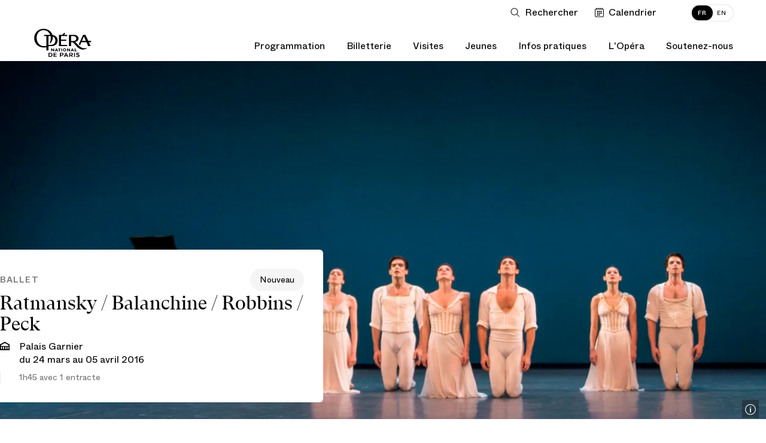

--- FILE ---
content_type: text/html; charset=UTF-8
request_url: https://www.operadeparis.fr/saison-15-16/ballet/alexei-ratmansky-george-balanchine-jerome-robbins-justin-peck
body_size: 44862
content:
<!DOCTYPE html>

<html lang="fr" class="no-js main-navigation-transparent ">

<head>
		<meta charset="utf-8">
	<meta http-equiv="X-UA-Compatible" content="IE=edge">
	<meta name="viewport" content="width=device-width, initial-scale=1.0, viewport-fit=cover">
	 
	<title>Ratmansky / Balanchine / Robbins / Peck  - Opéra national de Paris</title>
<meta name="description" content="Palais Garnier - du 22 mars au 05 avril 2016 ">
<meta property="fb:admins" content="100001188593247">
<meta property="og:title" content="Ratmansky / Balanchine / Robbins / Peck ">
<meta property="og:description" content="Palais Garnier - du 22 mars au 05 avril 2016 ">
<meta property="og:image:secure_url" content="https://res.cloudinary.com/opera-national-de-paris/image/upload/c_crop%2ch_2812%2cw_5000%2cx_0%2cy_517/c_fill%2ch_315%2cw_600/a_270%2cc_fit%2cco_rgb:fff%2cg_south_west%2cl_text:Helvetica_10_left:%C2%A9%20S%C3%A9bastien%20Math%C3%A9%20%252F%20OnP%2cw_315%2cx_5%2cy_5/f_auto/v1/user_photos/vstni2yeepqf247n5rn6?_a=E">
<meta property="og:author" content="https://www.facebook.com/operadeparis">
<meta property="og:type" content="website">
<meta property="og:site_name" content="Opéra national de Paris">
<meta property="og:image:width" content="600">
<meta property="og:image:height" content="315">
<meta property="og:url" content="https://www.operadeparis.fr/saison-15-16/ballet/alexei-ratmansky-george-balanchine-jerome-robbins-justin-peck">
<meta property="og:image" content="https://res.cloudinary.com/opera-national-de-paris/image/upload/c_crop%2ch_2812%2cw_5000%2cx_0%2cy_517/c_fill%2ch_315%2cw_600/a_270%2cc_fit%2cco_rgb:fff%2cg_south_west%2cl_text:Helvetica_10_left:%C2%A9%20S%C3%A9bastien%20Math%C3%A9%20%252F%20OnP%2cw_315%2cx_5%2cy_5/f_auto/v1/user_photos/vstni2yeepqf247n5rn6?_a=E">

<meta name="twitter:card" content="summary">
<meta name="twitter:site" content="@operadeparis">
<meta name="twitter:title" content="Ratmansky / Balanchine / Robbins / Peck ">
<meta name="twitter:description" content="Palais Garnier - du 22 mars au 05 avril 2016 ">
<meta name="twitter:image" content="https://res.cloudinary.com/opera-national-de-paris/image/upload/c_crop%2ch_2812%2cw_5000%2cx_0%2cy_517/c_fill%2ch_315%2cw_600/a_270%2cc_fit%2cco_rgb:fff%2cg_south_west%2cl_text:Helvetica_10_left:%C2%A9%20S%C3%A9bastien%20Math%C3%A9%20%252F%20OnP%2cw_315%2cx_5%2cy_5/f_auto/v1/user_photos/vstni2yeepqf247n5rn6?_a=E">
<meta name="twitter:url" content="https://www.operadeparis.fr/saison-15-16/ballet/alexei-ratmansky-george-balanchine-jerome-robbins-justin-peck">
<script type="application/ld+json">{"@context":"https://schema.org","@type":"WebPage","name":"Ratmansky / Balanchine / Robbins / Peck  - Opéra national de Paris","description":"Palais Garnier - du 22 mars au 05 avril 2016 "}</script>
			<link href="/dist/app.4febc5f7a34baf4c213e.css" rel="stylesheet" nonce="f8dZOgOQoqOYBjYpmMnhLDQ40GTE4ATO">
	
			<link href="/dist/chunks/season.b9fbc08172282b17e993.css" rel="stylesheet" nonce="f8dZOgOQoqOYBjYpmMnhLDQ40GTE4ATO">
		<link rel="dns-prefetch" href="//res.cloudinary.com">
	<link rel="dns-prefetch" href="//www6.smartadserver.com">
	<link rel="apple-touch-icon" href="/apple-touch-icon.png">
	<link rel="icon" type="image/png" href="/images/favicons/favicon-32x32.png" sizes="32x32" class="favicon"/>
	<link rel="icon" type="image/png" href="/images/favicons/favicon-16x16.png" sizes="16x16" class="favicon"/>
	<script nonce="f8dZOgOQoqOYBjYpmMnhLDQ40GTE4ATO">
    if(document.cookie.match(/fonts_loaded=Y/)) {
        document.documentElement.className += ' fonts-loaded';
    }
</script>
<link rel="stylesheet" href="/dist/icons/icons.data.svg.css?v=20250410" media="all">	<script type="text/javascript" nonce="f8dZOgOQoqOYBjYpmMnhLDQ40GTE4ATO">
    window.kameleoonQueue = window.kameleoonQueue || [];

    function excludeKameleoonEval() {
        Kameleoon.Utils.runProtectedScript = function (code, fileName) {

            let script = document.createElement("script");
            const nonce = document.body.getAttribute('data-nonce');
            script.innerHTML = code;
            script.setAttribute("nonce", nonce || "");
            if (fileName) {
                script.innerHTML += "//# sourceURL=" + fileName;
            }
            document.head.appendChild(script);
        };
    }

    kameleoonQueue.push({
        level: "IMMEDIATE",
        command: excludeKameleoonEval
    });
</script>

<script type="text/javascript" nonce="f8dZOgOQoqOYBjYpmMnhLDQ40GTE4ATO">
    // Duration in milliseconds to wait while the Kameleoon application file is loaded
    var kameleoonLoadingTimeout = 1000;

    window.kameleoonQueue = window.kameleoonQueue || [];
    window.kameleoonStartLoadTime = new Date().getTime();
    if (!document.getElementById("kameleoonLoadingStyleSheet") && !window.kameleoonDisplayPageTimeOut) {
        var kameleoonS = document.getElementsByTagName("script")[0];
        var kameleoonCc = "* { visibility: hidden !important; background-image: none !important; }";
        var kameleoonStn = document.createElement("style");
        kameleoonStn.type = "text/css";
        kameleoonStn.id = "kameleoonLoadingStyleSheet";
        if (kameleoonStn.styleSheet) {
            kameleoonStn.styleSheet.cssText = kameleoonCc;
        } else {
            kameleoonStn.appendChild(document.createTextNode(kameleoonCc));
        }
        kameleoonS.parentNode.insertBefore(kameleoonStn, kameleoonS);
        window.kameleoonDisplayPage = function (fromEngine) {
            if (!fromEngine) {
                window.kameleoonTimeout = true;
            }
            if (kameleoonStn.parentNode) {
                kameleoonStn.parentNode.removeChild(kameleoonStn);
            }
        };
        window.kameleoonDisplayPageTimeOut = window.setTimeout(window.kameleoonDisplayPage, kameleoonLoadingTimeout);
    }
</script>
<script type="text/javascript" nonce="f8dZOgOQoqOYBjYpmMnhLDQ40GTE4ATO">
    // Change the value of this URL to point to your own URL, where the iFrame is hosted
    window.kameleoonIframeURL = "https://www.operadeparis.fr/kameleoon_static_file.html";

    window.kameleoonLightIframe = false;
    var kameleoonIframeOriginElement = document.createElement("a");
    kameleoonIframeOriginElement.href = kameleoonIframeURL;
    window.kameleoonIframeOrigin = kameleoonIframeOriginElement.origin || (kameleoonIframeOriginElement.protocol + "//" + kameleoonIframeOriginElement.hostname);
    if (location.href.indexOf(window.kameleoonIframeOrigin) != 0) {
        window.kameleoonLightIframe = true;
        var kameleoonProcessMessageEvent = function (event) {
            if (window.kameleoonIframeOrigin == event.origin && event.data.slice && event.data.slice(0, 9) == "Kameleoon") {
                window.removeEventListener("message", kameleoonProcessMessageEvent);
                window.kameleoonExternalIFrameLoaded = true;
                if (window.Kameleoon) {
                    Kameleoon.Utils.runProtectedScript(event.data);
                    Kameleoon.Analyst.load();
                } else {
                    window.kameleoonExternalIFrameLoadedData = event.data;
                }
            }
        };
        if (window.addEventListener) {
            window.addEventListener("message", kameleoonProcessMessageEvent, false);
        }
        var iframeNode = document.createElement("iframe");
        iframeNode.src = kameleoonIframeURL;
        iframeNode.id = "kameleoonExternalIframe";
        iframeNode.style = "float: left !important; opacity: 0.0 !important; width: 0px !important; height: 0px !important;";
        document.head.appendChild(iframeNode);
    }
</script>
<script type="text/javascript" src="//tm4oedch3e.kameleoon.eu/kameleoon.js" async="true" nonce="f8dZOgOQoqOYBjYpmMnhLDQ40GTE4ATO"></script>

	<script id="global-application-namespaces" nonce="f8dZOgOQoqOYBjYpmMnhLDQ40GTE4ATO">
	// GTM
	window.dataLayer = window.dataLayer || [];

	// ONP related
	window.ONP = window.ONP || {};
	window.ONP.behavior = window.ONP.behavior || {};
	window.ONP.ui = window.ONP.ui || {};
	window.ONP.scrollLockManager = window.ONP.scrollLockManager || {};
	window.ONP.gtm = window.ONP.gtm || {loaded: false, error: false};
</script>

			<script nonce="f8dZOgOQoqOYBjYpmMnhLDQ40GTE4ATO">
        var analytics_onp = {
            tag: "SPECTACLE",
            category: "15-16_BALLET_ALEXEI-RATMANSKY-GEORGE-BALANCHINE-JEROME-ROBBINS-JUSTIN-PECK_467612148",
            customerID: ""
        };
    </script>
	
	
			<script nonce="f8dZOgOQoqOYBjYpmMnhLDQ40GTE4ATO">
    let cspNounce = 'f8dZOgOQoqOYBjYpmMnhLDQ40GTE4ATO';
    (function(w, d, s, l, i) {
        w[l] = w[l] || [];
        w[l].push({
            'gtm.start': new Date().getTime(),
            event: 'gtm.js',
            nonce: cspNounce
        });
        var f = d.getElementsByTagName(s)[0],
            j = d.createElement(s),
            dl = l != 'dataLayer' ? '&l=' + l : '';
        j.async = true;
        j.src =
            'https://www.googletagmanager.com/gtm.js?id=' + i + dl;
        var n = d.querySelector('[nonce]');
        n && j.setAttribute('nonce', n.nonce || n.getAttribute('nonce'));
        f.parentNode.insertBefore(j, f);
		
        // Dispatching custom events

        j.addEventListener('load', function gtmContainerLoaded(e) {
            window.ONP.gtm.loaded = true;
            window.ONP.gtm.error = false;
            j.removeEventListener('load', gtmContainerLoaded);
            window.dispatchEvent(new CustomEvent('gtmContainerLoaded'))
        });

        j.addEventListener('error', function gtmContainerError(e) {
            window.ONP.gtm.loaded = false;
            window.ONP.gtm.error = true;
            j.removeEventListener('error', gtmContainerError);
            window.dispatchEvent(new CustomEvent('gtmContainerError'))
        });

    })(window, document, 'script', 'dataLayer', 'GTM-KLKLKL');
</script>
		</head>


<body
	data-behavior="favicon_manager click_tracker handle_page_view"
	data-cookie-lifetime="568800" 
	data-gtm-ui="GTM-KLKLKL"
	class="route-season-genre-ballet-show route-show "
	data-template="season"
	data-track-plan="tracking_global_connected_user tracking_abo_popin tracking_tooltip "
	data-nonce="f8dZOgOQoqOYBjYpmMnhLDQ40GTE4ATO"
	 data-sticky-navigation-disabled 		>
	
			<noscript>
    <iframe src="https://www.googletagmanager.com/ns.html?id=GTM-KLKLKL" height="0" width="0" style="display:none;visibility:hidden" nonce="f8dZOgOQoqOYBjYpmMnhLDQ40GTE4ATO"></iframe>
</noscript>
	
	<section
	id="component-main-navigation"
	class="component-main-navigation component-main-navigation--transparent "
	data-behavior="main_navigation check_user_status"
	data-urllogin="https://www.operadeparis.fr/auth/login"
	data-urlcartempty="https://www.operadeparis.fr/panier"
		data-auth-strings='{
		"en_create": "Create your Opera account or log in to consult your personalized offers.",
		"fr_create": "Créez votre compte Opéra ou identifiez-vous pour accéder à vos offres personnalisées.",
		"en_identify": "Log in",
		"fr_identify": "identifier"
	}'
	data-translations='{
		"close": "Fermer la liste déroulante",
		"toggle": "Ouvrir ou fermer la liste déroulante",
		"login": "Connection",
		"logout": "Déconnection",
		"shopping": "Panier",
		"search": "Ouvrir la recherche",
		"calendar": "Voir le calendrier",
		"account": "Mon compte",
		"accountFr": "Mon compte",
		"basket": "Panier",
		"basketFr": "Panier",
		"basketUrlFr": "https://www.operadeparis.fr/panier"
	}' 

	>
	<div class="component-main-navigation__sb-and-infobar-wrapper">
		<div class="component-main-navigation__infobar">
			</div>
	</div>
	<header class="component-main-navigation__header">
		<nav class="component-main-navigation__subsidiary vanish-mobile">
    <ul class="component-main-navigation__subsidiary-list">
                    <li class="maz-top-nav-search">
                <button class="maz-icon-search js-modal" name="Ouvrir la recherche" aria-label="Ouvrir la recherche"
                    data-modal-prefix-class="maz" data-modal-content-id="aria-modal-search"
                    data-modal-describedby-id="Elastic search modal" data-modal-focus-toid="aria-modal-search-input"
                    data-modal-bsl-target-desktop="aria-modal-search-results"
					data-tracking-static-attributes='{"event":"menu_click","menu_item_url":"","menu_item_text":"Rechercher","menu_item_category":"top_nav","menu_item_category2":"","menu_type":"standard"}'
					data-tracking-type="menu_click"
				>
                    <span class="libelle">Rechercher</span>
                    <span class="search-button-stroke"></span>
                </button>
            </li>
                            <li class="maz-top-nav-calendar">
                <button
                    class="maz-icon-calendar"
                    data-drawer-open-id="agenda"
                    aria-label="Voir le calendrier"
				    data-tracking-static-attributes='{"event":"menu_click","menu_item_text":"Calendrier","menu_item_category":"top_nav","menu_item_category2":"","menu_type":"standard"}'
                    data-tracking-type="menu_click"
                >
                    <span class="libelle">Calendrier</span>
                </button>
                
            </li>
                <li class="maz-top-nav-cart">
            
        </li>
        <li class="maz-top-nav-account">
            
        </li>
    </ul>

    <ul class="component-main-navigation__subsidiary-langs">
                    
            <li>
                <a data-lang="fr"  href="https://www.operadeparis.fr/saison-15-16/ballet/alexei-ratmansky-george-balanchine-jerome-robbins-justin-peck" class="active">
                    <span class="lang-desktop">FR</span>
                    <span class="lang-mobile">Français</span>
                </a>
            </li>
                    
            <li>
                <a data-lang="en"  href="https://www.operadeparis.fr/en/season-15-16/ballet/alexei-ratmansky-george-balanchine-jerome-robbins-justin-peck" >
                    <span class="lang-desktop">EN</span>
                    <span class="lang-mobile">English</span>
                </a>
            </li>
            </ul>
</nav>

		<div class="component-main-navigation__head-mobile">
			<div class="component-main-navigation__head-mobile-right">
									<button
						class="maz-icon-search js-modal"
						name="Ouvrir la recherche"
						aria-label="Ouvrir la recherche"
						data-modal-prefix-class="maz"
						data-modal-content-id="aria-modal-search"
						data-modal-describedby-id="Elastic search modal"
						data-modal-focus-toid="aria-modal-search-input"
						data-modal-bsl-target-desktop="aria-modal-search-results"
						data-tracking-static-attributes='{"event":"menu_click","menu_item_url":"","menu_item_text":"Rechercher","menu_item_category":"top_nav","menu_item_category2":"","menu_type":"standard"}'
						data-tracking-type="menu_click"
					>
						<span class="visually-hidden">Rechercher</span>
					</button>
				
				<button
                    class="maz-icon-calendar"
                    data-drawer-open-id="agenda"
                    aria-label="Voir le calendrier"
				    data-tracking-static-attributes='{
						"event":"menu_click",
						"menu_item_url":"https://www.operadeparis.fr/saison-15-16/ballet/alexei-ratmansky-george-balanchine-jerome-robbins-justin-peck#agenda",
						"menu_item_text":"Calendrier",
						"menu_item_category":"top_nav",
						"menu_item_category2":"",
						"menu_type":"standard"
					}'
                    data-tracking-type="menu_click"
                >
					<span class="visually-hidden">Calendrier</span>
                </button>

				
				

			</div>

			<a class="maz-icon-logo-opera-monogramme" href="https://www.operadeparis.fr">
				<span class="visually-hidden">Accueil - Opéra national de Paris</span>
			</a>

			<button class="hamburger hamburger--squeeze js-hamburger" type="button"
					aria-label="Menu" aria-controls="navigation" aria-expanded="false">
				<span class="hamburger-box">
					<span class="hamburger-inner"></span>
				</span>
			</button>
		</div>

		<div class="component-main-navigation__drawer">

    <div class="component-main-navigation__head-desktop">
        <div class="component-main-navigation__logos vanish-mobile">
            <a class="component-main-navigation__logos-link" href="https://www.operadeparis.fr">
                <span class="maz-icon-logo-opera"></span>
                <span class="maz-icon-logo-opera-monogramme"></span>
                <span class="visually-hidden">Accueil - Opéra national de Paris</span>
            </a>
        </div>

        <nav class="component-main-navigation__mobile-container">
            
            <div class="component-main-navigation__mobile-account" data-behavior="main_navigation_mobile">
                <div class="component-main-navigation__mobile-account-wrapper">
                    <div class="component-main-navigation__mobile-account-top">
                        
                        
                        <div class="component-main-navigation__mobile-account-label mobile-account-connected">
                            <span class="maz-icon maz-icon-account"></span>
                            <span class="account-mobile-label-connected"></span>
                        </div>

                        
                        <button class="component-main-navigation__mobile-account-label mobile-account-unconnected">
                            <span class="maz-icon maz-icon-account"></span>
                            <span>Mon compte</span>
                        </button>

                        
                        <button class="component-main-navigation__mobile-account-button" type="button">
                            <span class="button-account-text">Mes billets</span>
                            <span class="maz-icon maz-icon-retract-empty"></span>
                        </button>
                    </div>
                    <div class="component-main-navigation__mobile-account-content" inert>
                        <div class="component-main-navigation__mobile-account-content-overflow">
                            <ul class="component-main-navigation__mobile-account-list" id="mobile-account">
                            </ul>
                            <div class="component-main-navigation__mobile-account-cta-container">
                            </div>
                        </div>
                    </div>
                </div>
            </div>
            

            <div class="component-main-navigation__primary">
    
    
                                                            <div class="component-main-navigation__primary-entry">
                            <div class="component-main-navigation__primary-accordion">
                                <button class="component-main-navigation__primary-toggler accordion-toggler " aria-selected="false" aria-expanded="false" name="Ouvrir ou fermer la liste déroulante"><span class="accordion-toggler-text">Programmation</span><span class="maz-icon-arrow"></span></button>
                                <div class="component-main-navigation__primary-content accordion-content" aria-hidden="true">
                                    <div class="component-main-navigation__primary-content-wrapper">
                                        <button class="component-main-navigation__primary-toggler close-toggler  accordion-toggler vanish-desktop " aria-selected="false" aria-expanded="false" name="Ouvrir ou fermer la liste déroulante"><span class="maz-icon-arrow"></span><span class="accordion-toggler-text">Programmation</span></button>
                                                                                                                        <div class="component-main-navigation__primary-content-column push-button">
                                                                                                                                                <a
                                                        href="/programmation/saison-25-26"
                                                        class="black"
                                                                                                                data-tracking-static-attributes='{
                                                            "event":"menu_click",
                                                            "menu_item_url":"https://www.operadeparis.fr/programmation/saison-25-26",
                                                            "menu_item_text":"Découvrir la saison 25/26",
                                                            "menu_item_category":"Programmation",
                                                            "menu_item_category2":"",
                                                            "menu_type":"bouton"
                                                        }'
                                                        data-tracking-type="menu_click"
                                                    >
                                                                                                                Découvrir la saison 25/26
                                                    </a>
                                                                                                                                                                                                <a
                                                        data-drawer-open-id="agenda"
                                                        href="javascript:void(0)"
                                                        class="white"
                                                        data-tracking-static-attributes='{
                                                            "event":"menu_click",
                                                            "menu_item_url":"https://www.operadeparis.fr/saison-15-16/ballet/alexei-ratmansky-george-balanchine-jerome-robbins-justin-peck#agenda",
                                                            "menu_item_text":"Calendrier",
                                                            "menu_item_category":"Programmation",
                                                            "menu_item_category2":"",
                                                            "menu_type":"bouton"
                                                        }'
                                                        data-tracking-type="menu_click"
                                                    >
                                                                                                                    <span class="maz-icon-calendar"></span>
                                                                                                                Calendrier
                                                    </a>
                                                                                                                                    </div>
                                                                                <div class="component-main-navigation__primary-content-list">
                                                                                                    <div class="component-main-navigation__primary-content-column">
                                                                                                                    <p class="component-main-navigation__primary-subtheme-label">Événements</p>
                                                                                                                <ul class="component-main-navigation__primary-subtheme-list">
                                                                                                                                                                                                <li>
                                                                        <a
                                                                            class=""
                                                                            href="/info/festival-ring-26"
                                                                                                                                                        data-tracking-static-attributes='{"event":"menu_click","menu_item_url":"https://www.operadeparis.fr/info/festival-ring-26","menu_item_text":"Festival RING 2026","menu_item_category":"Programmation","menu_item_category2":"Événements","menu_type":"standard"}'
                                                                            data-tracking-type="menu_click"
                                                                        >Festival RING 2026</a>
                                                                    </li>
                                                                                                                                                                                                                                                                <li>
                                                                        <a
                                                                            class=""
                                                                            href="/info/150-ans-du-palais-garnier"
                                                                                                                                                        data-tracking-static-attributes='{"event":"menu_click","menu_item_url":"https://www.operadeparis.fr/info/150-ans-du-palais-garnier","menu_item_text":"150 ans du Palais Garnier","menu_item_category":"Programmation","menu_item_category2":"Événements","menu_type":"standard"}'
                                                                            data-tracking-type="menu_click"
                                                                        >150 ans du Palais Garnier</a>
                                                                    </li>
                                                                                                                                                                                                                                                                <li>
                                                                        <a
                                                                            class=""
                                                                            href="/programmation/saison-25-26/experiences-rencontres"
                                                                                                                                                        data-tracking-static-attributes='{"event":"menu_click","menu_item_url":"https://www.operadeparis.fr/programmation/saison-25-26/experiences-rencontres","menu_item_text":"Rencontres &quot;Toï toï toï&quot;","menu_item_category":"Programmation","menu_item_category2":"Événements","menu_type":"standard"}'
                                                                            data-tracking-type="menu_click"
                                                                        >Rencontres &quot;Toï toï toï&quot;</a>
                                                                    </li>
                                                                                                                                                                                                                                                                <li>
                                                                        <a
                                                                            class=""
                                                                            href="/programmation/saison-25-26/experiences-repetitions-publiques"
                                                                                                                                                        data-tracking-static-attributes='{"event":"menu_click","menu_item_url":"https://www.operadeparis.fr/programmation/saison-25-26/experiences-repetitions-publiques","menu_item_text":"Répétitions publiques","menu_item_category":"Programmation","menu_item_category2":"Événements","menu_type":"standard"}'
                                                                            data-tracking-type="menu_click"
                                                                        >Répétitions publiques</a>
                                                                    </li>
                                                                                                                                                                                    </ul>
                                                    </div>
                                                                                                    <div class="component-main-navigation__primary-content-column">
                                                                                                                    <p class="component-main-navigation__primary-subtheme-label">Diffusions</p>
                                                                                                                <ul class="component-main-navigation__primary-subtheme-list">
                                                                                                                                                                                                <li>
                                                                        <a
                                                                            class=""
                                                                            href="https://play.operadeparis.fr/"
                                                                             target="_blank"                                                                             data-tracking-static-attributes='{"event":"menu_click","menu_item_url":"https://play.operadeparis.fr/","menu_item_text":"Streaming sur POP","menu_item_category":"Programmation","menu_item_category2":"Diffusions","menu_type":"standard"}'
                                                                            data-tracking-type="menu_click"
                                                                        >Streaming sur POP</a>
                                                                    </li>
                                                                                                                                                                                                                                                                <li>
                                                                        <a
                                                                            class=""
                                                                            href="/info/cinema-tv-radio"
                                                                                                                                                        data-tracking-static-attributes='{"event":"menu_click","menu_item_url":"https://www.operadeparis.fr/info/cinema-tv-radio","menu_item_text":"Cinéma, TV, radio","menu_item_category":"Programmation","menu_item_category2":"Diffusions","menu_type":"standard"}'
                                                                            data-tracking-type="menu_click"
                                                                        >Cinéma, TV, radio</a>
                                                                    </li>
                                                                                                                                                                                                                                                                <li>
                                                                        <a
                                                                            class=""
                                                                            href="/info/opera-dete"
                                                                                                                                                        data-tracking-static-attributes='{"event":"menu_click","menu_item_url":"https://www.operadeparis.fr/info/opera-dete","menu_item_text":"Opéra d&#039;été","menu_item_category":"Programmation","menu_item_category2":"Diffusions","menu_type":"standard"}'
                                                                            data-tracking-type="menu_click"
                                                                        >Opéra d&#039;été</a>
                                                                    </li>
                                                                                                                                                                                    </ul>
                                                    </div>
                                                                                            </div>
                                                                                                    <!-- New block for push edito -->
                                                    <div class="component-main-navigation__primary-content-column push-edito">
                                                                                                                    <a
                                                                href="https://www.operadeparis.fr/info/le-palais-garnier-objet-de-tous-les-fantasmes"
                                                                 target="_blank"                                                                 data-tracking-static-attributes='{"event":"menu_click","menu_item_url":"https://www.operadeparis.fr/info/le-palais-garnier-objet-de-tous-les-fantasmes","menu_item_text":"Découvrir","menu_item_category":"Programmation","menu_item_category2":"Rencontres– 150 ans Palais Garnier","menu_type":"edito"}'
                                                                data-tracking-type="menu_click"
                                                            >                                                             <img src="https://res.cloudinary.com/opera-national-de-paris/image/upload/c_crop%2ch_1406%2cw_1825%2cx_344%2cy_0/h_267%2cw_347/f_auto/v1/user_photos/vs2mo2so7dolsdemyhhq?_a=E"/>
                                                            <div class="push-edito-infos">
                                                                <p>Rencontres– 150 ans Palais Garnier</p>
                                                                                                                                    <button>Découvrir</button>
                                                                                                                            </div>
                                                            </a>                                                    </div>
                                                                                            
                                        <ul class="component-main-navigation__subsidiary-langs vanish-desktop">
                                                                                                
                                                <li>
                                                    <a data-lang="fr"  href="https://www.operadeparis.fr/saison-15-16/ballet/alexei-ratmansky-george-balanchine-jerome-robbins-justin-peck" class="active">
                                                        <span class="lang-desktop">FR</span>
                                                        <span class="lang-mobile">Français</span>
                                                    </a>
                                                </li>
                                                                                                
                                                <li>
                                                    <a data-lang="en"  href="https://www.operadeparis.fr/en/season-15-16/ballet/alexei-ratmansky-george-balanchine-jerome-robbins-justin-peck" >
                                                        <span class="lang-desktop">EN</span>
                                                        <span class="lang-mobile">English</span>
                                                    </a>
                                                </li>
                                                                                    </ul>
    
                                        <button class="maz-icon-close">
                                            <span class="visually-hidden">Fermer la liste déroulante</span>
                                        </button>
                                        <span class="component-main-navigation__primary-content-wrapper-title">Programmation</span>
                                    </div>
                                </div>
                            </div>
                        </div>
                                                                                <div class="component-main-navigation__primary-entry">
                            <div class="component-main-navigation__primary-accordion">
                                <button class="component-main-navigation__primary-toggler accordion-toggler " aria-selected="false" aria-expanded="false" name="Ouvrir ou fermer la liste déroulante"><span class="accordion-toggler-text">Billetterie</span><span class="maz-icon-arrow"></span></button>
                                <div class="component-main-navigation__primary-content accordion-content" aria-hidden="true">
                                    <div class="component-main-navigation__primary-content-wrapper">
                                        <button class="component-main-navigation__primary-toggler close-toggler  accordion-toggler vanish-desktop " aria-selected="false" aria-expanded="false" name="Ouvrir ou fermer la liste déroulante"><span class="maz-icon-arrow"></span><span class="accordion-toggler-text">Billetterie</span></button>
                                                                                                                        <div class="component-main-navigation__primary-content-column push-button">
                                                                                                                                                <a
                                                        href="/billetterie"
                                                        class="black"
                                                                                                                data-tracking-static-attributes='{
                                                            "event":"menu_click",
                                                            "menu_item_url":"https://www.operadeparis.fr/billetterie",
                                                            "menu_item_text":"Acheter des billets",
                                                            "menu_item_category":"Billetterie",
                                                            "menu_item_category2":"",
                                                            "menu_type":"bouton"
                                                        }'
                                                        data-tracking-type="menu_click"
                                                    >
                                                                                                                    <span class="maz-icon-ticket"></span>
                                                                                                                Acheter des billets
                                                    </a>
                                                                                                                                                                                                <a
                                                        href="https://bourse.operadeparis.fr/?lang=fr"
                                                        class="white"
                                                         target="_blank"                                                         data-tracking-static-attributes='{
                                                            "event":"menu_click",
                                                            "menu_item_url":"https://bourse.operadeparis.fr/?lang=fr",
                                                            "menu_item_text":"Bourse aux billets",
                                                            "menu_item_category":"Billetterie",
                                                            "menu_item_category2":"",
                                                            "menu_type":"bouton"
                                                        }'
                                                        data-tracking-type="menu_click"
                                                    >
                                                                                                                Bourse aux billets
                                                    </a>
                                                                                                                                                                                                <a
                                                        href="/billetterie/offres/filtre/cadeaux"
                                                        class="white"
                                                                                                                data-tracking-static-attributes='{
                                                            "event":"menu_click",
                                                            "menu_item_url":"https://www.operadeparis.fr/billetterie/offres/filtre/cadeaux",
                                                            "menu_item_text":"Offrir l’Opéra",
                                                            "menu_item_category":"Billetterie",
                                                            "menu_item_category2":"",
                                                            "menu_type":"bouton"
                                                        }'
                                                        data-tracking-type="menu_click"
                                                    >
                                                                                                                Offrir l’Opéra
                                                    </a>
                                                                                                                                    </div>
                                                                                <div class="component-main-navigation__primary-content-list">
                                                                                                    <div class="component-main-navigation__primary-content-column">
                                                                                                                    <p class="component-main-navigation__primary-subtheme-label">Abonnements</p>
                                                                                                                <ul class="component-main-navigation__primary-subtheme-list">
                                                                                                                                                                                                <li>
                                                                        <a
                                                                            class=""
                                                                            href="https://www.operadeparis.fr/billetterie/abonnements/festival-ring"
                                                                                                                                                        data-tracking-static-attributes='{"event":"menu_click","menu_item_url":"https://www.operadeparis.fr/billetterie/abonnements/festival-ring","menu_item_text":"Festival RING 2026","menu_item_category":"Billetterie","menu_item_category2":"Abonnements","menu_type":"standard"}'
                                                                            data-tracking-type="menu_click"
                                                                        >Festival RING 2026</a>
                                                                    </li>
                                                                                                                                                                                                                                                                <li>
                                                                        <a
                                                                            class=""
                                                                            href="https://www.operadeparis.fr/billetterie/abonnements"
                                                                                                                                                        data-tracking-static-attributes='{"event":"menu_click","menu_item_url":"https://www.operadeparis.fr/billetterie/abonnements","menu_item_text":"Abonnements 26/27","menu_item_category":"Billetterie","menu_item_category2":"Abonnements","menu_type":"standard"}'
                                                                            data-tracking-type="menu_click"
                                                                        >Abonnements 26/27</a>
                                                                    </li>
                                                                                                                                                                                                                                                                <li>
                                                                        <a
                                                                            class=""
                                                                            href="https://play.operadeparis.fr/abonnements?utm_source=site&amp;utm_medium=abo-pop&amp;utm_campaign=abo-pop"
                                                                             target="_blank"                                                                             data-tracking-static-attributes='{"event":"menu_click","menu_item_url":"https://play.operadeparis.fr/abonnements?utm_source=site&amp;utm_medium=abo-pop&amp;utm_campaign=abo-pop","menu_item_text":"Abonnements streaming","menu_item_category":"Billetterie","menu_item_category2":"Abonnements","menu_type":"standard"}'
                                                                            data-tracking-type="menu_click"
                                                                        >Abonnements streaming</a>
                                                                    </li>
                                                                                                                                                                                                                                                                <li>
                                                                        <a
                                                                            class=""
                                                                            href="/billetterie/offres/avantages-abonnes"
                                                                                                                                                        data-tracking-static-attributes='{"event":"menu_click","menu_item_url":"https://www.operadeparis.fr/billetterie/offres/avantages-abonnes","menu_item_text":"Avantages abonnés","menu_item_category":"Billetterie","menu_item_category2":"Abonnements","menu_type":"standard"}'
                                                                            data-tracking-type="menu_click"
                                                                        >Avantages abonnés</a>
                                                                    </li>
                                                                                                                                                                                    </ul>
                                                    </div>
                                                                                                    <div class="component-main-navigation__primary-content-column">
                                                                                                                    <p class="component-main-navigation__primary-subtheme-label">Offres</p>
                                                                                                                <ul class="component-main-navigation__primary-subtheme-list">
                                                                                                                                                                                                <li>
                                                                        <a
                                                                            class=""
                                                                            href="/billetterie/offres/filtre/famille-et-jeunes"
                                                                                                                                                        data-tracking-static-attributes='{"event":"menu_click","menu_item_url":"https://www.operadeparis.fr/billetterie/offres/filtre/famille-et-jeunes","menu_item_text":"Jeunes et familles","menu_item_category":"Billetterie","menu_item_category2":"Offres","menu_type":"standard"}'
                                                                            data-tracking-type="menu_click"
                                                                        >Jeunes et familles</a>
                                                                    </li>
                                                                                                                                                                                                                                                                <li>
                                                                        <a
                                                                            class=""
                                                                            href="/billetterie/offres/pass-saison"
                                                                                                                                                        data-tracking-static-attributes='{"event":"menu_click","menu_item_url":"https://www.operadeparis.fr/billetterie/offres/pass-saison","menu_item_text":"Pass&#039; saison","menu_item_category":"Billetterie","menu_item_category2":"Offres","menu_type":"standard"}'
                                                                            data-tracking-type="menu_click"
                                                                        >Pass&#039; saison</a>
                                                                    </li>
                                                                                                                                                                                                                                                                <li>
                                                                        <a
                                                                            class=""
                                                                            href="/infos-pratiques/petits-prix"
                                                                                                                                                        data-tracking-static-attributes='{"event":"menu_click","menu_item_url":"https://www.operadeparis.fr/infos-pratiques/petits-prix","menu_item_text":"Petits prix","menu_item_category":"Billetterie","menu_item_category2":"Offres","menu_type":"standard"}'
                                                                            data-tracking-type="menu_click"
                                                                        >Petits prix</a>
                                                                    </li>
                                                                                                                                                                                                                                                                <li>
                                                                        <a
                                                                            class="underlined"
                                                                            href="/billetterie/offres"
                                                                                                                                                        data-tracking-static-attributes='{"event":"menu_click","menu_item_url":"https://www.operadeparis.fr/billetterie/offres","menu_item_text":"Découvrir toutes nos offres","menu_item_category":"Billetterie","menu_item_category2":"Offres","menu_type":"standard"}'
                                                                            data-tracking-type="menu_click"
                                                                        >Découvrir toutes nos offres</a>
                                                                    </li>
                                                                                                                                                                                    </ul>
                                                    </div>
                                                                                                    <div class="component-main-navigation__primary-content-column">
                                                                                                                    <p class="component-main-navigation__primary-subtheme-label">Vous êtes</p>
                                                                                                                <ul class="component-main-navigation__primary-subtheme-list">
                                                                                                                                                                                                <li>
                                                                        <a
                                                                            class=""
                                                                            href="/groupes/info"
                                                                                                                                                        data-tracking-static-attributes='{"event":"menu_click","menu_item_url":"https://www.operadeparis.fr/groupes/info","menu_item_text":"Groupes et professionnels","menu_item_category":"Billetterie","menu_item_category2":"Vous êtes","menu_type":"standard"}'
                                                                            data-tracking-type="menu_click"
                                                                        >Groupes et professionnels</a>
                                                                    </li>
                                                                                                                                                                                                                                                                <li>
                                                                        <a
                                                                            class=""
                                                                            href="/entreprises/vos-operations-de-relations-publiques#premium"
                                                                                                                                                        data-tracking-static-attributes='{"event":"menu_click","menu_item_url":"https://www.operadeparis.fr/entreprises/vos-operations-de-relations-publiques#premium","menu_item_text":"Entreprises","menu_item_category":"Billetterie","menu_item_category2":"Vous êtes","menu_type":"standard"}'
                                                                            data-tracking-type="menu_click"
                                                                        >Entreprises</a>
                                                                    </li>
                                                                                                                                                                                                                                                                <li>
                                                                        <a
                                                                            class=""
                                                                            href="/infos-pratiques/programmation-accessible-psh"
                                                                                                                                                        data-tracking-static-attributes='{"event":"menu_click","menu_item_url":"https://www.operadeparis.fr/infos-pratiques/programmation-accessible-psh","menu_item_text":"Personnes en situation de handicap","menu_item_category":"Billetterie","menu_item_category2":"Vous êtes","menu_type":"standard"}'
                                                                            data-tracking-type="menu_click"
                                                                        >Personnes en situation de handicap</a>
                                                                    </li>
                                                                                                                                                                                    </ul>
                                                    </div>
                                                                                            </div>
                                                                                            
                                        <ul class="component-main-navigation__subsidiary-langs vanish-desktop">
                                                                                                
                                                <li>
                                                    <a data-lang="fr"  href="https://www.operadeparis.fr/saison-15-16/ballet/alexei-ratmansky-george-balanchine-jerome-robbins-justin-peck" class="active">
                                                        <span class="lang-desktop">FR</span>
                                                        <span class="lang-mobile">Français</span>
                                                    </a>
                                                </li>
                                                                                                
                                                <li>
                                                    <a data-lang="en"  href="https://www.operadeparis.fr/en/season-15-16/ballet/alexei-ratmansky-george-balanchine-jerome-robbins-justin-peck" >
                                                        <span class="lang-desktop">EN</span>
                                                        <span class="lang-mobile">English</span>
                                                    </a>
                                                </li>
                                                                                    </ul>
    
                                        <button class="maz-icon-close">
                                            <span class="visually-hidden">Fermer la liste déroulante</span>
                                        </button>
                                        <span class="component-main-navigation__primary-content-wrapper-title">Billetterie</span>
                                    </div>
                                </div>
                            </div>
                        </div>
                                                                                <div class="component-main-navigation__primary-entry">
                            <div class="component-main-navigation__primary-accordion">
                                <button class="component-main-navigation__primary-toggler accordion-toggler " aria-selected="false" aria-expanded="false" name="Ouvrir ou fermer la liste déroulante"><span class="accordion-toggler-text">Visites</span><span class="maz-icon-arrow"></span></button>
                                <div class="component-main-navigation__primary-content accordion-content" aria-hidden="true">
                                    <div class="component-main-navigation__primary-content-wrapper">
                                        <button class="component-main-navigation__primary-toggler close-toggler  accordion-toggler vanish-desktop " aria-selected="false" aria-expanded="false" name="Ouvrir ou fermer la liste déroulante"><span class="maz-icon-arrow"></span><span class="accordion-toggler-text">Visites</span></button>
                                                                                                                            <div class="component-main-navigation__primary-content-list">
                                                                                                    <div class="component-main-navigation__primary-content-column">
                                                                                                                    <p class="component-main-navigation__primary-subtheme-label">Palais Garnier</p>
                                                                                                                <ul class="component-main-navigation__primary-subtheme-list">
                                                                                                                                                                                                <li>
                                                                        <a
                                                                            class=""
                                                                            href="/visites/palais-garnier"
                                                                                                                                                        data-tracking-static-attributes='{"event":"menu_click","menu_item_url":"https://www.operadeparis.fr/visites/palais-garnier","menu_item_text":"Visites en individuel","menu_item_category":"Visites","menu_item_category2":"Palais Garnier","menu_type":"standard"}'
                                                                            data-tracking-type="menu_click"
                                                                        >Visites en individuel</a>
                                                                    </li>
                                                                                                                                                                                                                                                                <li>
                                                                        <a
                                                                            class=""
                                                                            href="/visites/palais-garnier/groupe"
                                                                                                                                                        data-tracking-static-attributes='{"event":"menu_click","menu_item_url":"https://www.operadeparis.fr/visites/palais-garnier/groupe","menu_item_text":"Visites en groupes et professionnels","menu_item_category":"Visites","menu_item_category2":"Palais Garnier","menu_type":"standard"}'
                                                                            data-tracking-type="menu_click"
                                                                        >Visites en groupes et professionnels</a>
                                                                    </li>
                                                                                                                                                                                                                                                                <li>
                                                                        <a
                                                                            class=""
                                                                            href="/visites/palais-garnier#infos-pratiques"
                                                                                                                                                        data-tracking-static-attributes='{"event":"menu_click","menu_item_url":"https://www.operadeparis.fr/visites/palais-garnier#infos-pratiques","menu_item_text":"Informations pratiques","menu_item_category":"Visites","menu_item_category2":"Palais Garnier","menu_type":"standard"}'
                                                                            data-tracking-type="menu_click"
                                                                        >Informations pratiques</a>
                                                                    </li>
                                                                                                                                                                                                                                                                <li>
                                                                        <a
                                                                            class=""
                                                                            href="/visites/expositions"
                                                                                                                                                        data-tracking-static-attributes='{"event":"menu_click","menu_item_url":"https://www.operadeparis.fr/visites/expositions","menu_item_text":"Expositions","menu_item_category":"Visites","menu_item_category2":"Palais Garnier","menu_type":"standard"}'
                                                                            data-tracking-type="menu_click"
                                                                        >Expositions</a>
                                                                    </li>
                                                                                                                                                                                    </ul>
                                                    </div>
                                                                                                    <div class="component-main-navigation__primary-content-column">
                                                                                                                    <p class="component-main-navigation__primary-subtheme-label">Opéra Bastille</p>
                                                                                                                <ul class="component-main-navigation__primary-subtheme-list">
                                                                                                                                                                                                <li>
                                                                        <a
                                                                            class=""
                                                                            href="/visites/opera-bastille"
                                                                                                                                                        data-tracking-static-attributes='{"event":"menu_click","menu_item_url":"https://www.operadeparis.fr/visites/opera-bastille","menu_item_text":"Visites en individuel","menu_item_category":"Visites","menu_item_category2":"Opéra Bastille","menu_type":"standard"}'
                                                                            data-tracking-type="menu_click"
                                                                        >Visites en individuel</a>
                                                                    </li>
                                                                                                                                                                                                                                                                <li>
                                                                        <a
                                                                            class=""
                                                                            href="/visites/opera-bastille/groupe"
                                                                                                                                                        data-tracking-static-attributes='{"event":"menu_click","menu_item_url":"https://www.operadeparis.fr/visites/opera-bastille/groupe","menu_item_text":"Visites en groupes et professionnels","menu_item_category":"Visites","menu_item_category2":"Opéra Bastille","menu_type":"standard"}'
                                                                            data-tracking-type="menu_click"
                                                                        >Visites en groupes et professionnels</a>
                                                                    </li>
                                                                                                                                                                                                                                                                <li>
                                                                        <a
                                                                            class=""
                                                                            href="/visites/opera-bastille#contact"
                                                                                                                                                        data-tracking-static-attributes='{"event":"menu_click","menu_item_url":"https://www.operadeparis.fr/visites/opera-bastille#contact","menu_item_text":"Accès et horaires","menu_item_category":"Visites","menu_item_category2":"Opéra Bastille","menu_type":"standard"}'
                                                                            data-tracking-type="menu_click"
                                                                        >Accès et horaires</a>
                                                                    </li>
                                                                                                                                                                                    </ul>
                                                    </div>
                                                                                                    <div class="component-main-navigation__primary-content-column">
                                                                                                                <ul class="component-main-navigation__primary-subtheme-list">
                                                                                                                                                                                                <li>
                                                                        <a
                                                                            class="underlined"
                                                                            href="/visites/opera-paris"
                                                                                                                                                        data-tracking-static-attributes='{"event":"menu_click","menu_item_url":"https://www.operadeparis.fr/visites/opera-paris","menu_item_text":"Découvrir tous les lieux","menu_item_category":"Visites","menu_item_category2":"","menu_type":"standard"}'
                                                                            data-tracking-type="menu_click"
                                                                        >Découvrir tous les lieux</a>
                                                                    </li>
                                                                                                                                                                                    </ul>
                                                    </div>
                                                                                            </div>
                                                                                                    <!-- New block for push edito -->
                                                    <div class="component-main-navigation__primary-content-column push-edito">
                                                                                                                    <a
                                                                href="https://www.operadeparis.fr/visites/opera-bastille"
                                                                 target="_blank"                                                                 data-tracking-static-attributes='{"event":"menu_click","menu_item_url":"https://www.operadeparis.fr/visites/opera-bastille","menu_item_text":"EN SAVOIR PLUS","menu_item_category":"Visites","menu_item_category2":"Visite guidée de l&#039;Opéra Bastille","menu_type":"edito"}'
                                                                data-tracking-type="menu_click"
                                                            >                                                             <img src="https://res.cloudinary.com/opera-national-de-paris/image/upload/c_crop%2ch_2032%2cw_2640%2cx_173%2cy_0/h_267%2cw_347/f_auto/v1/user_photos/gleyjzyig1nqdqrtmfxs?_a=E"/>
                                                            <div class="push-edito-infos">
                                                                <p>Visite guidée de l&#039;Opéra Bastille</p>
                                                                                                                                    <button>EN SAVOIR PLUS</button>
                                                                                                                            </div>
                                                            </a>                                                    </div>
                                                                                            
                                        <ul class="component-main-navigation__subsidiary-langs vanish-desktop">
                                                                                                
                                                <li>
                                                    <a data-lang="fr"  href="https://www.operadeparis.fr/saison-15-16/ballet/alexei-ratmansky-george-balanchine-jerome-robbins-justin-peck" class="active">
                                                        <span class="lang-desktop">FR</span>
                                                        <span class="lang-mobile">Français</span>
                                                    </a>
                                                </li>
                                                                                                
                                                <li>
                                                    <a data-lang="en"  href="https://www.operadeparis.fr/en/season-15-16/ballet/alexei-ratmansky-george-balanchine-jerome-robbins-justin-peck" >
                                                        <span class="lang-desktop">EN</span>
                                                        <span class="lang-mobile">English</span>
                                                    </a>
                                                </li>
                                                                                    </ul>
    
                                        <button class="maz-icon-close">
                                            <span class="visually-hidden">Fermer la liste déroulante</span>
                                        </button>
                                        <span class="component-main-navigation__primary-content-wrapper-title">Visites</span>
                                    </div>
                                </div>
                            </div>
                        </div>
                                                                                <div class="component-main-navigation__primary-entry">
                            <div class="component-main-navigation__primary-accordion">
                                <button class="component-main-navigation__primary-toggler accordion-toggler " aria-selected="false" aria-expanded="false" name="Ouvrir ou fermer la liste déroulante"><span class="accordion-toggler-text">Jeunes</span><span class="maz-icon-arrow"></span></button>
                                <div class="component-main-navigation__primary-content accordion-content" aria-hidden="true">
                                    <div class="component-main-navigation__primary-content-wrapper">
                                        <button class="component-main-navigation__primary-toggler close-toggler  accordion-toggler vanish-desktop " aria-selected="false" aria-expanded="false" name="Ouvrir ou fermer la liste déroulante"><span class="maz-icon-arrow"></span><span class="accordion-toggler-text">Jeunes</span></button>
                                                                                                                            <div class="component-main-navigation__primary-content-list">
                                                                                                    <div class="component-main-navigation__primary-content-column">
                                                                                                                    <p class="component-main-navigation__primary-subtheme-label">Programmation</p>
                                                                                                                <ul class="component-main-navigation__primary-subtheme-list">
                                                                                                                                                                                                <li>
                                                                        <a
                                                                            class=""
                                                                            href="/programmation/saison-25-26/spectacles-jeune-public-genres"
                                                                                                                                                        data-tracking-static-attributes='{"event":"menu_click","menu_item_url":"https://www.operadeparis.fr/programmation/saison-25-26/spectacles-jeune-public-genres","menu_item_text":"Spectacles jeunes 25/26","menu_item_category":"Jeunes","menu_item_category2":"Programmation","menu_type":"standard"}'
                                                                            data-tracking-type="menu_click"
                                                                        >Spectacles jeunes 25/26</a>
                                                                    </li>
                                                                                                                                                                                                                                                                <li>
                                                                        <a
                                                                            class=""
                                                                            href="/jeunes/ateliers"
                                                                                                                                                        data-tracking-static-attributes='{"event":"menu_click","menu_item_url":"https://www.operadeparis.fr/jeunes/ateliers","menu_item_text":"Ateliers","menu_item_category":"Jeunes","menu_item_category2":"Programmation","menu_type":"standard"}'
                                                                            data-tracking-type="menu_click"
                                                                        >Ateliers</a>
                                                                    </li>
                                                                                                                                                                                    </ul>
                                                    </div>
                                                                                                    <div class="component-main-navigation__primary-content-column">
                                                                                                                    <p class="component-main-navigation__primary-subtheme-label">Offres</p>
                                                                                                                <ul class="component-main-navigation__primary-subtheme-list">
                                                                                                                                                                                                <li>
                                                                        <a
                                                                            class=""
                                                                            href="/billetterie/offres/filtre/moins-de-28-ans"
                                                                                                                                                        data-tracking-static-attributes='{"event":"menu_click","menu_item_url":"https://www.operadeparis.fr/billetterie/offres/filtre/moins-de-28-ans","menu_item_text":"Moins de 28 ans","menu_item_category":"Jeunes","menu_item_category2":"Offres","menu_type":"standard"}'
                                                                            data-tracking-type="menu_click"
                                                                        >Moins de 28 ans</a>
                                                                    </li>
                                                                                                                                                                                                                                                                <li>
                                                                        <a
                                                                            class=""
                                                                            href="/billetterie/offres/filtre/moins-de-18-ans"
                                                                                                                                                        data-tracking-static-attributes='{"event":"menu_click","menu_item_url":"https://www.operadeparis.fr/billetterie/offres/filtre/moins-de-18-ans","menu_item_text":"Moins de 18 ans","menu_item_category":"Jeunes","menu_item_category2":"Offres","menu_type":"standard"}'
                                                                            data-tracking-type="menu_click"
                                                                        >Moins de 18 ans</a>
                                                                    </li>
                                                                                                                                                                                    </ul>
                                                    </div>
                                                                                                    <div class="component-main-navigation__primary-content-column">
                                                                                                                    <p class="component-main-navigation__primary-subtheme-label">Enseignants et groupes</p>
                                                                                                                <ul class="component-main-navigation__primary-subtheme-list">
                                                                                                                                                                                                <li>
                                                                        <a
                                                                            class=""
                                                                            href="/jeunes/enseignants/representations-scolaires"
                                                                                                                                                        data-tracking-static-attributes='{"event":"menu_click","menu_item_url":"https://www.operadeparis.fr/jeunes/enseignants/representations-scolaires","menu_item_text":"Représentations scolaires","menu_item_category":"Jeunes","menu_item_category2":"Enseignants et groupes","menu_type":"standard"}'
                                                                            data-tracking-type="menu_click"
                                                                        >Représentations scolaires</a>
                                                                    </li>
                                                                                                                                                                                                                                                                <li>
                                                                        <a
                                                                            class=""
                                                                            href="/jeunes/enseignants/op-parcours"
                                                                                                                                                        data-tracking-static-attributes='{"event":"menu_click","menu_item_url":"https://www.operadeparis.fr/jeunes/enseignants/op-parcours","menu_item_text":"Op&#039; Parcours","menu_item_category":"Jeunes","menu_item_category2":"Enseignants et groupes","menu_type":"standard"}'
                                                                            data-tracking-type="menu_click"
                                                                        >Op&#039; Parcours</a>
                                                                    </li>
                                                                                                                                                                                                                                                                <li>
                                                                        <a
                                                                            class=""
                                                                            href="/jeunes/enseignants/opera-universite"
                                                                                                                                                        data-tracking-static-attributes='{"event":"menu_click","menu_item_url":"https://www.operadeparis.fr/jeunes/enseignants/opera-universite","menu_item_text":"Opéra Université","menu_item_category":"Jeunes","menu_item_category2":"Enseignants et groupes","menu_type":"standard"}'
                                                                            data-tracking-type="menu_click"
                                                                        >Opéra Université</a>
                                                                    </li>
                                                                                                                                                                                                                                                                <li>
                                                                        <a
                                                                            class=""
                                                                            href="/jeunes/ateliers/ateliers-scolaires"
                                                                                                                                                        data-tracking-static-attributes='{"event":"menu_click","menu_item_url":"https://www.operadeparis.fr/jeunes/ateliers/ateliers-scolaires","menu_item_text":"Ateliers scolaires","menu_item_category":"Jeunes","menu_item_category2":"Enseignants et groupes","menu_type":"standard"}'
                                                                            data-tracking-type="menu_click"
                                                                        >Ateliers scolaires</a>
                                                                    </li>
                                                                                                                                                                                    </ul>
                                                    </div>
                                                                                                    <div class="component-main-navigation__primary-content-column">
                                                                                                                    <p class="component-main-navigation__primary-subtheme-label">Visites</p>
                                                                                                                <ul class="component-main-navigation__primary-subtheme-list">
                                                                                                                                                                                                <li>
                                                                        <a
                                                                            class=""
                                                                            href="/visites/palais-garnier"
                                                                                                                                                        data-tracking-static-attributes='{"event":"menu_click","menu_item_url":"https://www.operadeparis.fr/visites/palais-garnier","menu_item_text":"Palais Garnier","menu_item_category":"Jeunes","menu_item_category2":"Visites","menu_type":"standard"}'
                                                                            data-tracking-type="menu_click"
                                                                        >Palais Garnier</a>
                                                                    </li>
                                                                                                                                                                                                                                                                <li>
                                                                        <a
                                                                            class=""
                                                                            href="/visites/opera-bastille"
                                                                                                                                                        data-tracking-static-attributes='{"event":"menu_click","menu_item_url":"https://www.operadeparis.fr/visites/opera-bastille","menu_item_text":"Opéra Bastille","menu_item_category":"Jeunes","menu_item_category2":"Visites","menu_type":"standard"}'
                                                                            data-tracking-type="menu_click"
                                                                        >Opéra Bastille</a>
                                                                    </li>
                                                                                                                                                                                                                                                                <li>
                                                                        <a
                                                                            class=""
                                                                            href="https://boutique.operadeparis.fr/fr/products/105-jeunesse/"
                                                                             target="_blank"                                                                             data-tracking-static-attributes='{"event":"menu_click","menu_item_url":"https://boutique.operadeparis.fr/fr/products/105-jeunesse/","menu_item_text":"Boutique","menu_item_category":"Jeunes","menu_item_category2":"Visites","menu_type":"standard"}'
                                                                            data-tracking-type="menu_click"
                                                                        >Boutique</a>
                                                                    </li>
                                                                                                                                                                                    </ul>
                                                    </div>
                                                                                            </div>
                                                                                                    <!-- New block for push edito -->
                                                    <div class="component-main-navigation__primary-content-column push-edito">
                                                                                                                    <a
                                                                href="https://www.operadeparis.fr/jeunes"
                                                                                                                                data-tracking-static-attributes='{"event":"menu_click","menu_item_url":"https://www.operadeparis.fr/jeunes","menu_item_text":"DÉCOUVRIR","menu_item_category":"Jeunes","menu_item_category2":"L&#039;ENSEMBLE DE NOS OFFRES JEUNE","menu_type":"edito"}'
                                                                data-tracking-type="menu_click"
                                                            >                                                             <img src="https://res.cloudinary.com/opera-national-de-paris/image/upload/c_crop%2ch_1667%2cw_2166%2cx_0%2cy_0/h_267%2cw_347/f_auto/v1/user_photos/meyvtd4h69w2txaxd85c?_a=E"/>
                                                            <div class="push-edito-infos">
                                                                <p>L&#039;ENSEMBLE DE NOS OFFRES JEUNE</p>
                                                                                                                                    <button>DÉCOUVRIR</button>
                                                                                                                            </div>
                                                            </a>                                                    </div>
                                                                                            
                                        <ul class="component-main-navigation__subsidiary-langs vanish-desktop">
                                                                                                
                                                <li>
                                                    <a data-lang="fr"  href="https://www.operadeparis.fr/saison-15-16/ballet/alexei-ratmansky-george-balanchine-jerome-robbins-justin-peck" class="active">
                                                        <span class="lang-desktop">FR</span>
                                                        <span class="lang-mobile">Français</span>
                                                    </a>
                                                </li>
                                                                                                
                                                <li>
                                                    <a data-lang="en"  href="https://www.operadeparis.fr/en/season-15-16/ballet/alexei-ratmansky-george-balanchine-jerome-robbins-justin-peck" >
                                                        <span class="lang-desktop">EN</span>
                                                        <span class="lang-mobile">English</span>
                                                    </a>
                                                </li>
                                                                                    </ul>
    
                                        <button class="maz-icon-close">
                                            <span class="visually-hidden">Fermer la liste déroulante</span>
                                        </button>
                                        <span class="component-main-navigation__primary-content-wrapper-title">Jeunes</span>
                                    </div>
                                </div>
                            </div>
                        </div>
                                                                                <div class="component-main-navigation__primary-entry">
                            <div class="component-main-navigation__primary-accordion">
                                <button class="component-main-navigation__primary-toggler accordion-toggler " aria-selected="false" aria-expanded="false" name="Ouvrir ou fermer la liste déroulante"><span class="accordion-toggler-text">Infos pratiques</span><span class="maz-icon-arrow"></span></button>
                                <div class="component-main-navigation__primary-content accordion-content" aria-hidden="true">
                                    <div class="component-main-navigation__primary-content-wrapper">
                                        <button class="component-main-navigation__primary-toggler close-toggler  accordion-toggler vanish-desktop " aria-selected="false" aria-expanded="false" name="Ouvrir ou fermer la liste déroulante"><span class="maz-icon-arrow"></span><span class="accordion-toggler-text">Infos pratiques</span></button>
                                                                                                                            <div class="component-main-navigation__primary-content-list">
                                                                                                    <div class="component-main-navigation__primary-content-column">
                                                                                                                    <p class="component-main-navigation__primary-subtheme-label">Préparer votre venue</p>
                                                                                                                <ul class="component-main-navigation__primary-subtheme-list">
                                                                                                                                                                                                <li>
                                                                        <a
                                                                            class=""
                                                                            href="https://www.operadeparis.fr/infos-pratiques/preparer-votre-venue/palais-garnier"
                                                                                                                                                        data-tracking-static-attributes='{"event":"menu_click","menu_item_url":"https://www.operadeparis.fr/infos-pratiques/preparer-votre-venue/palais-garnier","menu_item_text":"Palais Garnier","menu_item_category":"Infos pratiques","menu_item_category2":"Préparer votre venue","menu_type":"standard"}'
                                                                            data-tracking-type="menu_click"
                                                                        >Palais Garnier</a>
                                                                    </li>
                                                                                                                                                                                                                                                                <li>
                                                                        <a
                                                                            class=""
                                                                            href="https://www.operadeparis.fr/infos-pratiques/preparer-votre-venue/opera-bastille"
                                                                                                                                                        data-tracking-static-attributes='{"event":"menu_click","menu_item_url":"https://www.operadeparis.fr/infos-pratiques/preparer-votre-venue/opera-bastille","menu_item_text":"Opéra Bastille","menu_item_category":"Infos pratiques","menu_item_category2":"Préparer votre venue","menu_type":"standard"}'
                                                                            data-tracking-type="menu_click"
                                                                        >Opéra Bastille</a>
                                                                    </li>
                                                                                                                                                                                                                                                                <li>
                                                                        <a
                                                                            class=""
                                                                            href="/infos-pratiques/accessibilite-pmr"
                                                                                                                                                        data-tracking-static-attributes='{"event":"menu_click","menu_item_url":"https://www.operadeparis.fr/infos-pratiques/accessibilite-pmr","menu_item_text":"Accessibilité PMR","menu_item_category":"Infos pratiques","menu_item_category2":"Préparer votre venue","menu_type":"standard"}'
                                                                            data-tracking-type="menu_click"
                                                                        >Accessibilité PMR</a>
                                                                    </li>
                                                                                                                                                                                    </ul>
                                                    </div>
                                                                                                    <div class="component-main-navigation__primary-content-column">
                                                                                                                    <p class="component-main-navigation__primary-subtheme-label">Réservation</p>
                                                                                                                <ul class="component-main-navigation__primary-subtheme-list">
                                                                                                                                                                                                <li>
                                                                        <a
                                                                            class=""
                                                                            href="/infos-pratiques/comment-reserver"
                                                                                                                                                        data-tracking-static-attributes='{"event":"menu_click","menu_item_url":"https://www.operadeparis.fr/infos-pratiques/comment-reserver","menu_item_text":"Comment réserver","menu_item_category":"Infos pratiques","menu_item_category2":"Réservation","menu_type":"standard"}'
                                                                            data-tracking-type="menu_click"
                                                                        >Comment réserver</a>
                                                                    </li>
                                                                                                                                                                                                                                                                <li>
                                                                        <a
                                                                            class=""
                                                                            href="/infos-pratiques/calendrier-ouverture"
                                                                                                                                                        data-tracking-static-attributes='{"event":"menu_click","menu_item_url":"https://www.operadeparis.fr/infos-pratiques/calendrier-ouverture","menu_item_text":"Calendrier des réservations","menu_item_category":"Infos pratiques","menu_item_category2":"Réservation","menu_type":"standard"}'
                                                                            data-tracking-type="menu_click"
                                                                        >Calendrier des réservations</a>
                                                                    </li>
                                                                                                                                                                                                                                                                <li>
                                                                        <a
                                                                            class=""
                                                                            href="/infos-pratiques/plans-de-salle-et-tarifs"
                                                                                                                                                        data-tracking-static-attributes='{"event":"menu_click","menu_item_url":"https://www.operadeparis.fr/infos-pratiques/plans-de-salle-et-tarifs","menu_item_text":"Plan de salle et tarifs","menu_item_category":"Infos pratiques","menu_item_category2":"Réservation","menu_type":"standard"}'
                                                                            data-tracking-type="menu_click"
                                                                        >Plan de salle et tarifs</a>
                                                                    </li>
                                                                                                                                                                                                                                                                <li>
                                                                        <a
                                                                            class=""
                                                                            href="/infos-pratiques/en-cas-dempechement"
                                                                                                                                                        data-tracking-static-attributes='{"event":"menu_click","menu_item_url":"https://www.operadeparis.fr/infos-pratiques/en-cas-dempechement","menu_item_text":"En cas d’empêchement","menu_item_category":"Infos pratiques","menu_item_category2":"Réservation","menu_type":"standard"}'
                                                                            data-tracking-type="menu_click"
                                                                        >En cas d’empêchement</a>
                                                                    </li>
                                                                                                                                                                                                                                                                <li>
                                                                        <a
                                                                            class=""
                                                                            href="https://www.operadeparis.fr/infos-pratiques/foire-aux-questions"
                                                                                                                                                        data-tracking-static-attributes='{"event":"menu_click","menu_item_url":"https://www.operadeparis.fr/infos-pratiques/foire-aux-questions","menu_item_text":"FAQ","menu_item_category":"Infos pratiques","menu_item_category2":"Réservation","menu_type":"standard"}'
                                                                            data-tracking-type="menu_click"
                                                                        >FAQ</a>
                                                                    </li>
                                                                                                                                                                                    </ul>
                                                    </div>
                                                                                            </div>
                                                                                                    <!-- New block for push edito -->
                                                    <div class="component-main-navigation__primary-content-column push-edito">
                                                                                                                    <a
                                                                href="https://www.operadeparis.fr/infos-pratiques/preparer-votre-venue/palais-garnier"
                                                                                                                                data-tracking-static-attributes='{"event":"menu_click","menu_item_url":"https://www.operadeparis.fr/infos-pratiques/preparer-votre-venue/palais-garnier","menu_item_text":"En savoir plus","menu_item_category":"Infos pratiques","menu_item_category2":"ACCÈS, HORAIRES &amp; SERVICES","menu_type":"edito"}'
                                                                data-tracking-type="menu_click"
                                                            >                                                             <img src="https://res.cloudinary.com/opera-national-de-paris/image/upload/c_crop%2ch_1077%2cw_1400%2cx_0%2cy_196/h_267%2cw_347/f_auto/v1/user_photos/jmjevr6wwml4gje9imvo?_a=E"/>
                                                            <div class="push-edito-infos">
                                                                <p>ACCÈS, HORAIRES &amp; SERVICES</p>
                                                                                                                                    <button>En savoir plus</button>
                                                                                                                            </div>
                                                            </a>                                                    </div>
                                                                                            
                                        <ul class="component-main-navigation__subsidiary-langs vanish-desktop">
                                                                                                
                                                <li>
                                                    <a data-lang="fr"  href="https://www.operadeparis.fr/saison-15-16/ballet/alexei-ratmansky-george-balanchine-jerome-robbins-justin-peck" class="active">
                                                        <span class="lang-desktop">FR</span>
                                                        <span class="lang-mobile">Français</span>
                                                    </a>
                                                </li>
                                                                                                
                                                <li>
                                                    <a data-lang="en"  href="https://www.operadeparis.fr/en/season-15-16/ballet/alexei-ratmansky-george-balanchine-jerome-robbins-justin-peck" >
                                                        <span class="lang-desktop">EN</span>
                                                        <span class="lang-mobile">English</span>
                                                    </a>
                                                </li>
                                                                                    </ul>
    
                                        <button class="maz-icon-close">
                                            <span class="visually-hidden">Fermer la liste déroulante</span>
                                        </button>
                                        <span class="component-main-navigation__primary-content-wrapper-title">Infos pratiques</span>
                                    </div>
                                </div>
                            </div>
                        </div>
                                                                                <div class="component-main-navigation__primary-entry">
                            <div class="component-main-navigation__primary-accordion">
                                <button class="component-main-navigation__primary-toggler accordion-toggler " aria-selected="false" aria-expanded="false" name="Ouvrir ou fermer la liste déroulante"><span class="accordion-toggler-text">L&#039;Opéra</span><span class="maz-icon-arrow"></span></button>
                                <div class="component-main-navigation__primary-content accordion-content" aria-hidden="true">
                                    <div class="component-main-navigation__primary-content-wrapper">
                                        <button class="component-main-navigation__primary-toggler close-toggler  accordion-toggler vanish-desktop " aria-selected="false" aria-expanded="false" name="Ouvrir ou fermer la liste déroulante"><span class="maz-icon-arrow"></span><span class="accordion-toggler-text">L&#039;Opéra</span></button>
                                                                                                                            <div class="component-main-navigation__primary-content-list">
                                                                                                    <div class="component-main-navigation__primary-content-column">
                                                                                                                    <p class="component-main-navigation__primary-subtheme-label">À propos</p>
                                                                                                                <ul class="component-main-navigation__primary-subtheme-list">
                                                                                                                                                                                                <li>
                                                                        <a
                                                                            class=""
                                                                            href="/apropos/institution"
                                                                                                                                                        data-tracking-static-attributes='{"event":"menu_click","menu_item_url":"https://www.operadeparis.fr/apropos/institution","menu_item_text":"L’Institution","menu_item_category":"L&#039;Opéra","menu_item_category2":"À propos","menu_type":"standard"}'
                                                                            data-tracking-type="menu_click"
                                                                        >L’Institution</a>
                                                                    </li>
                                                                                                                                                                                                                                                                <li>
                                                                        <a
                                                                            class=""
                                                                            href="/apropos/theatres-et-ateliers"
                                                                                                                                                        data-tracking-static-attributes='{"event":"menu_click","menu_item_url":"https://www.operadeparis.fr/apropos/theatres-et-ateliers","menu_item_text":"Théâtres et ateliers","menu_item_category":"L&#039;Opéra","menu_item_category2":"À propos","menu_type":"standard"}'
                                                                            data-tracking-type="menu_click"
                                                                        >Théâtres et ateliers</a>
                                                                    </li>
                                                                                                                                                                                                                                                                <li>
                                                                        <a
                                                                            class=""
                                                                            href="/apropos/histoire"
                                                                                                                                                        data-tracking-static-attributes='{"event":"menu_click","menu_item_url":"https://www.operadeparis.fr/apropos/histoire","menu_item_text":"Histoire","menu_item_category":"L&#039;Opéra","menu_item_category2":"À propos","menu_type":"standard"}'
                                                                            data-tracking-type="menu_click"
                                                                        >Histoire</a>
                                                                    </li>
                                                                                                                                                                                                                                                                <li>
                                                                        <a
                                                                            class=""
                                                                            href="/apropos/institution/nos-engagements"
                                                                                                                                                        data-tracking-static-attributes='{"event":"menu_click","menu_item_url":"https://www.operadeparis.fr/apropos/institution/nos-engagements","menu_item_text":"Nos engagements","menu_item_category":"L&#039;Opéra","menu_item_category2":"À propos","menu_type":"standard"}'
                                                                            data-tracking-type="menu_click"
                                                                        >Nos engagements</a>
                                                                    </li>
                                                                                                                                                                                    </ul>
                                                    </div>
                                                                                                    <div class="component-main-navigation__primary-content-column">
                                                                                                                    <p class="component-main-navigation__primary-subtheme-label">Artistes</p>
                                                                                                                <ul class="component-main-navigation__primary-subtheme-list">
                                                                                                                                                                                                <li>
                                                                        <a
                                                                            class=""
                                                                            href="/artistes/orchestre-et-choeurs"
                                                                                                                                                        data-tracking-static-attributes='{"event":"menu_click","menu_item_url":"https://www.operadeparis.fr/artistes/orchestre-et-choeurs","menu_item_text":"Orchestre et chœur","menu_item_category":"L&#039;Opéra","menu_item_category2":"Artistes","menu_type":"standard"}'
                                                                            data-tracking-type="menu_click"
                                                                        >Orchestre et chœur</a>
                                                                    </li>
                                                                                                                                                                                                                                                                <li>
                                                                        <a
                                                                            class=""
                                                                            href="/artistes/ballet"
                                                                                                                                                        data-tracking-static-attributes='{"event":"menu_click","menu_item_url":"https://www.operadeparis.fr/artistes/ballet","menu_item_text":"Ballet","menu_item_category":"L&#039;Opéra","menu_item_category2":"Artistes","menu_type":"standard"}'
                                                                            data-tracking-type="menu_click"
                                                                        >Ballet</a>
                                                                    </li>
                                                                                                                                                                                                                                                                <li>
                                                                        <a
                                                                            class=""
                                                                            href="/artistes/ballet/le-junior-ballet"
                                                                                                                                                        data-tracking-static-attributes='{"event":"menu_click","menu_item_url":"https://www.operadeparis.fr/artistes/ballet/le-junior-ballet","menu_item_text":"Le Junior Ballet","menu_item_category":"L&#039;Opéra","menu_item_category2":"Artistes","menu_type":"standard"}'
                                                                            data-tracking-type="menu_click"
                                                                        >Le Junior Ballet</a>
                                                                    </li>
                                                                                                                                                                                                                                                                <li>
                                                                        <a
                                                                            class=""
                                                                            href="/artistes/saison-25-26"
                                                                                                                                                        data-tracking-static-attributes='{"event":"menu_click","menu_item_url":"https://www.operadeparis.fr/artistes/saison-25-26","menu_item_text":"Artistes de la saison","menu_item_category":"L&#039;Opéra","menu_item_category2":"Artistes","menu_type":"standard"}'
                                                                            data-tracking-type="menu_click"
                                                                        >Artistes de la saison</a>
                                                                    </li>
                                                                                                                                                                                                                                                                <li>
                                                                        <a
                                                                            class=""
                                                                            href="/artistes/orchestre-et-choeurs/la-troupe-lyrique"
                                                                                                                                                        data-tracking-static-attributes='{"event":"menu_click","menu_item_url":"https://www.operadeparis.fr/artistes/orchestre-et-choeurs/la-troupe-lyrique","menu_item_text":"La Troupe lyrique","menu_item_category":"L&#039;Opéra","menu_item_category2":"Artistes","menu_type":"standard"}'
                                                                            data-tracking-type="menu_click"
                                                                        >La Troupe lyrique</a>
                                                                    </li>
                                                                                                                                                                                    </ul>
                                                    </div>
                                                                                                    <div class="component-main-navigation__primary-content-column">
                                                                                                                    <p class="component-main-navigation__primary-subtheme-label">Transmission</p>
                                                                                                                <ul class="component-main-navigation__primary-subtheme-list">
                                                                                                                                                                                                <li>
                                                                        <a
                                                                            class=""
                                                                            href="/academie"
                                                                                                                                                        data-tracking-static-attributes='{"event":"menu_click","menu_item_url":"https://www.operadeparis.fr/academie","menu_item_text":"Académie","menu_item_category":"L&#039;Opéra","menu_item_category2":"Transmission","menu_type":"standard"}'
                                                                            data-tracking-type="menu_click"
                                                                        >Académie</a>
                                                                    </li>
                                                                                                                                                                                                                                                                <li>
                                                                        <a
                                                                            class=""
                                                                            href="/artistes/ecole-de-danse"
                                                                                                                                                        data-tracking-static-attributes='{"event":"menu_click","menu_item_url":"https://www.operadeparis.fr/artistes/ecole-de-danse","menu_item_text":"École de danse","menu_item_category":"L&#039;Opéra","menu_item_category2":"Transmission","menu_type":"standard"}'
                                                                            data-tracking-type="menu_click"
                                                                        >École de danse</a>
                                                                    </li>
                                                                                                                                                                                                                                                                <li>
                                                                        <a
                                                                            class=""
                                                                            href="/artistes/concours-et-auditions"
                                                                                                                                                        data-tracking-static-attributes='{"event":"menu_click","menu_item_url":"https://www.operadeparis.fr/artistes/concours-et-auditions","menu_item_text":"Concours et auditions","menu_item_category":"L&#039;Opéra","menu_item_category2":"Transmission","menu_type":"standard"}'
                                                                            data-tracking-type="menu_click"
                                                                        >Concours et auditions</a>
                                                                    </li>
                                                                                                                                                                                    </ul>
                                                    </div>
                                                                                            </div>
                                                                                                    <!-- New block for push edito -->
                                                    <div class="component-main-navigation__primary-content-column push-edito">
                                                                                                                    <a
                                                                href="https://www.operadeparis.fr/academie/a-propos/ado-apprentissage-de-lopera"
                                                                 target="_blank"                                                                 data-tracking-static-attributes='{"event":"menu_click","menu_item_url":"https://www.operadeparis.fr/academie/a-propos/ado-apprentissage-de-lopera","menu_item_text":"S&#039;INSCRIRE","menu_item_category":"L&#039;Opéra","menu_item_category2":"ADO - MAÎTRISE DE L’OPÉRA DE PARIS","menu_type":"edito"}'
                                                                data-tracking-type="menu_click"
                                                            >                                                             <img src="https://res.cloudinary.com/opera-national-de-paris/image/upload/c_crop%2ch_1080%2cw_1402%2cx_275%2cy_0/h_267%2cw_347/f_auto/v1/user_photos/bbiq4xbtvqjw3tsjohtb?_a=E"/>
                                                            <div class="push-edito-infos">
                                                                <p>ADO - MAÎTRISE DE L’OPÉRA DE PARIS</p>
                                                                                                                                    <button>S&#039;INSCRIRE</button>
                                                                                                                            </div>
                                                            </a>                                                    </div>
                                                                                            
                                        <ul class="component-main-navigation__subsidiary-langs vanish-desktop">
                                                                                                
                                                <li>
                                                    <a data-lang="fr"  href="https://www.operadeparis.fr/saison-15-16/ballet/alexei-ratmansky-george-balanchine-jerome-robbins-justin-peck" class="active">
                                                        <span class="lang-desktop">FR</span>
                                                        <span class="lang-mobile">Français</span>
                                                    </a>
                                                </li>
                                                                                                
                                                <li>
                                                    <a data-lang="en"  href="https://www.operadeparis.fr/en/season-15-16/ballet/alexei-ratmansky-george-balanchine-jerome-robbins-justin-peck" >
                                                        <span class="lang-desktop">EN</span>
                                                        <span class="lang-mobile">English</span>
                                                    </a>
                                                </li>
                                                                                    </ul>
    
                                        <button class="maz-icon-close">
                                            <span class="visually-hidden">Fermer la liste déroulante</span>
                                        </button>
                                        <span class="component-main-navigation__primary-content-wrapper-title">L&#039;Opéra</span>
                                    </div>
                                </div>
                            </div>
                        </div>
                                                                                <p class="component-main-navigation__primary-entry">
                            <a href="https://www.operadeparis.fr/soutenez-nous" class="component-main-navigation__primary-link "
                                data-tracking-type="menu_click"
                                data-tracking-static-attributes='{
                                    "event": "menu_click",
                                    "menu_item_url": "https://www.operadeparis.fr/soutenez-nous",
                                    "menu_item_text": "Soutenez-nous",
                                    "menu_item_category": "Soutenez-nous",
                                    "menu_item_category2": "Soutenez-nous",
                                    "menu_type": "standard"
                                }'
                            >
                                <span class="component-main-navigation__primary-link-text">Soutenez-nous</span>
                            </a>
                        </p>
                                                </div>
        </nav>
    </div>

    <nav class="component-main-navigation__subsidiary vanish-desktop">
    <ul class="component-main-navigation__subsidiary-list">
                    <li class="maz-top-nav-search">
                <button class="maz-icon-search js-modal" name="Ouvrir la recherche" aria-label="Ouvrir la recherche"
                    data-modal-prefix-class="maz" data-modal-content-id="aria-modal-search"
                    data-modal-describedby-id="Elastic search modal" data-modal-focus-toid="aria-modal-search-input"
                    data-modal-bsl-target-desktop="aria-modal-search-results"
					data-tracking-static-attributes='{"event":"menu_click","menu_item_url":"","menu_item_text":"Rechercher","menu_item_category":"top_nav","menu_item_category2":"","menu_type":"standard"}'
					data-tracking-type="menu_click"
				>
                    <span class="libelle">Rechercher</span>
                    <span class="search-button-stroke"></span>
                </button>
            </li>
                            <li class="maz-top-nav-calendar">
                <button
                    class="maz-icon-calendar"
                    data-drawer-open-id="agenda"
                    aria-label="Voir le calendrier"
				    data-tracking-static-attributes='{"event":"menu_click","menu_item_text":"Calendrier","menu_item_category":"top_nav","menu_item_category2":"","menu_type":"standard"}'
                    data-tracking-type="menu_click"
                >
                    <span class="libelle">Calendrier</span>
                </button>
                
            </li>
                <li class="maz-top-nav-cart">
            
        </li>
        <li class="maz-top-nav-account">
            
        </li>
    </ul>

    <ul class="component-main-navigation__subsidiary-langs">
                    
            <li>
                <a data-lang="fr"  href="https://www.operadeparis.fr/saison-15-16/ballet/alexei-ratmansky-george-balanchine-jerome-robbins-justin-peck" class="active">
                    <span class="lang-desktop">FR</span>
                    <span class="lang-mobile">Français</span>
                </a>
            </li>
                    
            <li>
                <a data-lang="en"  href="https://www.operadeparis.fr/en/season-15-16/ballet/alexei-ratmansky-george-balanchine-jerome-robbins-justin-peck" >
                    <span class="lang-desktop">EN</span>
                    <span class="lang-mobile">English</span>
                </a>
            </li>
            </ul>
</nav>
</div>
		<div class="component-main-navigation__mask"></div>

		

		<div id="aria-modal-search" class="aria-modal-search aria-modal-content-to-inject ">
	<div class="aria-modal-search__wrapper" data-modal-behavior="modal_search_engine">
		<section class="aria-modal-search__section-form">
			<button class="js-modal-close" type="button">
				<span class="maz-icon-arrow">
					<span class="visually-hidden">Fermer</span>
				</span>
				<span class="maz-icon-close">
					<span class="visually-hidden">Fermer</span>
				</span>
			</button>
			
			<form
				action="?"
				id="aria-modal-search-form"
				class="aria-modal-search__form"
			>
				<div class="aria-modal-search__input-container">
					<span class="aria-modal-search__input-shadow"></span>
					
					<button class="maz-icon-close maz-icon-clear-input" type="button">
						<span class="visually-hidden">Nettoyer la recherche</span>
					</button>
					<button class="maz-icon-search" type="submit">
						<span class="visually-hidden">Rerchercher</span>
					</button>
					<input
						type="search"
						class="aria-modal-search__input"
						id="aria-modal-search-input"
						placeholder="Rechercher spectacles, artistes, informations"
						autocomplete="off"
						
					/>
					<span class="aria-modal-search__input-ghost"></span>
				</div>
			</form>
		</section>

		<section class="aria-modal-search__section-results">
			
			

			<div class="aria-modal-search__results" id="aria-modal-search-results">
				<div
					id="aria-modal-search-results-target"
					class="aria-modal-search__results-target aria-modal-do-not-persist"
				></div>
			</div>
			
		</section>
	</div>
</div>
	</header>
		<div class="component-main-navigation__gradient"></div>
	</section>


	<div
		class="content-wrapper content-wrapper--season"
				data-side-nav-content-wrapper
	>
		
		<div class="container--globalcalendar_filters">
    <div class="globalcalendar_filters__wrapper backToTop-visibilityTrigger" data-behavior="globalcalendar/globalcalendar_filters">
    <div class="globalcalendar_filters-advanced-layer">
        <div class="globalcalendar_filters-advanced-wrapper">
            <button type="button" class="globalcalendar_filters-advanced-close">
                <span class='maz-icon-arrow'></span>
                <h1 class="title">retour</h1>
            </button>
            <div class="content-center-wrapper">
                <div class="version--advanced">
                                                                        <div class="globalcalendar_filters__advantages">
                                <div class='toggle-advantages'></div>
                                <span class='advantages-label'>Mes avantages</span>
                            </div>
                                                
                                                
                                                                                                <div class="globalcalendar_filters__dates">
                                    <label for="globalcalandar-advanced-datepicker" class="key-slug-title">Par date</label>
                                    <div class="filters-advanced-datepicker">
                                        <div class="filters-advanced-datepicker-input-wrapper">
                                            <p class="filters-advanced-datepicker-selected-dates"></p>
                                            <input name="globalcalandar-advanced-datepicker" type="text" class="filters-advanced-datepicker-input">
                                        </div>
                                        <div class="filters-advanced-datepicker-container"></div>
                                    </div>
                                </div>
                        
                                                
                                                                    
                                                    <div class="globalcalendar_filters__prices key-slug-advanced type--prices" data-key-slug="prix">
                                                                <p class="key-slug-title">Prix</p>
                                <ul class="type--prices globalcalendar_filters-container">
                                    <div class="globalcalendar_price-slider">
                                        <div class="globalcalendar_price-slider-content">
                                            <div class="inverse-left"></div>
                                            <div class="inverse-right"></div>
                                            <div class="range"></div>
                                            <div class="thumb-left"></div>
                                            <div class="thumb-right"></div>
                                            <div class="sign-left">0</div>
                                            <div class="sign-right">300</div>
                                            <div class="label-left">0€</div>
                                            <div class="label-right">300€</div>
                                            <input type="range" class="input-start" tabindex="0" value="0" max="300" min="0" step="1" />
                                            <input type="range" class="input-end" tabindex="0" value="300" max="300" min="0" step="1" />
                                        </div>
                                    </div>
                                </ul>
                            </div>
                                                
                                                                    
                                                                            <div
                                class="key-slug-advanced type--shows"
                                data-key-slug="spectacles"
                            >
                                <p class="key-slug-title">Spectacle / Événement</p>
                                                                    <ul class="type--shows filters-container">
                                                                                    <li
                                                class="list-type filters_advanced-list-type-js "
                                                data-key-slug="spectacles"

                                                data-slug="opera"
                                                data-slug-fr="opera"
                                            >
                                                <button class="list-button" type="button" aria-describedby="id-shows" aria-disabled="false" aria-pressed="false"
                                                data-tracking-label="Opéra">
                                                    
                                                                                                        Opéra
                                                </button>
                                            </li>
                                                                                    <li
                                                class="list-type filters_advanced-list-type-js "
                                                data-key-slug="spectacles"

                                                data-slug="ballet"
                                                data-slug-fr="ballet"
                                            >
                                                <button class="list-button" type="button" aria-describedby="id-shows" aria-disabled="false" aria-pressed="false"
                                                data-tracking-label="Ballet">
                                                    
                                                                                                        Ballet
                                                </button>
                                            </li>
                                                                                    <li
                                                class="list-type filters_advanced-list-type-js "
                                                data-key-slug="spectacles"

                                                data-slug="concert-et-recital"
                                                data-slug-fr="concert-et-recital"
                                            >
                                                <button class="list-button" type="button" aria-describedby="id-shows" aria-disabled="false" aria-pressed="false"
                                                data-tracking-label="Concert et récital">
                                                    
                                                                                                        Concert et récital
                                                </button>
                                            </li>
                                                                                    <li
                                                class="list-type filters_advanced-list-type-js "
                                                data-key-slug="spectacles"

                                                data-slug="generic"
                                                data-slug-fr="generic"
                                            >
                                                <button class="list-button" type="button" aria-describedby="id-shows" aria-disabled="false" aria-pressed="false"
                                                data-tracking-label="Autres évenements">
                                                    
                                                                                                        Autres évenements
                                                </button>
                                            </li>
                                                                                    <li
                                                class="list-type filters_advanced-list-type-js "
                                                data-key-slug="spectacles"

                                                data-slug="concert-et-recital-de-lacademie"
                                                data-slug-fr="concert-et-recital-de-lacademie"
                                            >
                                                <button class="list-button" type="button" aria-describedby="id-shows" aria-disabled="false" aria-pressed="false"
                                                data-tracking-label="Concert et Récital de l&#039;Académie">
                                                    
                                                                                                        Concert et Récital de l&#039;Académie
                                                </button>
                                            </li>
                                                                                    <li
                                                class="list-type filters_advanced-list-type-js "
                                                data-key-slug="spectacles"

                                                data-slug="jeune-public-genres"
                                                data-slug-fr="jeune-public-genres"
                                            >
                                                <button class="list-button" type="button" aria-describedby="id-shows" aria-disabled="false" aria-pressed="false"
                                                data-tracking-label="Jeune public">
                                                    
                                                                                                        Jeune public
                                                </button>
                                            </li>
                                                                                    <li
                                                class="list-type filters_advanced-list-type-js "
                                                data-key-slug="spectacles"

                                                data-slug="evenement"
                                                data-slug-fr="evenement"
                                            >
                                                <button class="list-button" type="button" aria-describedby="id-shows" aria-disabled="false" aria-pressed="false"
                                                data-tracking-label="Événement">
                                                    
                                                                                                        Événement
                                                </button>
                                            </li>
                                                                                    <li
                                                class="list-type filters_advanced-list-type-js "
                                                data-key-slug="spectacles"

                                                data-slug="pop"
                                                data-slug-fr="pop"
                                            >
                                                <button class="list-button" type="button" aria-describedby="id-shows" aria-disabled="false" aria-pressed="false"
                                                data-tracking-label="Live Pop">
                                                    
                                                                                                        Live Pop
                                                </button>
                                            </li>
                                                                                    <li
                                                class="list-type filters_advanced-list-type-js "
                                                data-key-slug="spectacles"

                                                data-slug="pathe"
                                                data-slug-fr="pathe"
                                            >
                                                <button class="list-button" type="button" aria-describedby="id-shows" aria-disabled="false" aria-pressed="false"
                                                data-tracking-label="Cinéma pathé">
                                                    
                                                                                                        Cinéma pathé
                                                </button>
                                            </li>
                                                                            </ul>
                                                            </div>
                        
                                                                    
                                                                            <div
                                class="key-slug-advanced type--venues"
                                data-key-slug="lieux"
                            >
                                <p class="key-slug-title">Lieu</p>
                                                                    <ul class="type--venues filters-container">
                                                                                    <li
                                                class="list-type filters_advanced-list-type-js "
                                                data-key-slug="lieux"

                                                data-slug="palais-garnier"
                                                data-slug-fr="palais-garnier"
                                            >
                                                <button class="list-button" type="button" aria-describedby="id-venues" aria-disabled="false" aria-pressed="false"
                                                data-tracking-label="Palais Garnier">
                                                    
                                                                                                            <span class="maz-icon-palais-garnier"></span>
                                                                                                        Palais Garnier
                                                </button>
                                            </li>
                                                                                    <li
                                                class="list-type filters_advanced-list-type-js "
                                                data-key-slug="lieux"

                                                data-slug="opera-bastille"
                                                data-slug-fr="opera-bastille"
                                            >
                                                <button class="list-button" type="button" aria-describedby="id-venues" aria-disabled="false" aria-pressed="false"
                                                data-tracking-label="Opéra Bastille">
                                                    
                                                                                                            <span class="maz-icon-opera-bastille"></span>
                                                                                                        Opéra Bastille
                                                </button>
                                            </li>
                                                                                    <li
                                                class="list-type filters_advanced-list-type-js "
                                                data-key-slug="lieux"

                                                data-slug="studio-amphitheatre"
                                                data-slug-fr="studio-amphitheatre"
                                            >
                                                <button class="list-button" type="button" aria-describedby="id-venues" aria-disabled="false" aria-pressed="false"
                                                data-tracking-label="Studio / Amphithéâtre">
                                                    
                                                                                                            <span class="maz-icon-opera-bastille"></span>
                                                                                                        Studio / Amphithéâtre
                                                </button>
                                            </li>
                                                                                    <li
                                                class="list-type filters_advanced-list-type-js "
                                                data-key-slug="lieux"

                                                data-slug="hors-les-murs"
                                                data-slug-fr="hors-les-murs"
                                            >
                                                <button class="list-button" type="button" aria-describedby="id-venues" aria-disabled="false" aria-pressed="false"
                                                data-tracking-label="Hors les murs">
                                                    
                                                                                                        Hors les murs
                                                </button>
                                            </li>
                                                                            </ul>
                                                            </div>
                        
                                                                    
                                                                            <div
                                class="key-slug-advanced type--experiences"
                                data-key-slug="experiences"
                            >
                                <p class="key-slug-title">Expérience</p>
                                                                    <ul class="type--experiences filters-container">
                                                                                    <li
                                                class="list-type filters_advanced-list-type-js "
                                                data-key-slug="experiences"

                                                data-slug="en-famille"
                                                data-slug-fr="en-famille"
                                            >
                                                <button class="list-button" type="button" aria-describedby="id-experiences" aria-disabled="false" aria-pressed="false"
                                                data-tracking-label="En famille">
                                                    
                                                                                                        En famille
                                                </button>
                                            </li>
                                                                                    <li
                                                class="list-type filters_advanced-list-type-js "
                                                data-key-slug="experiences"

                                                data-slug="les-grands-classiques"
                                                data-slug-fr="les-grands-classiques"
                                            >
                                                <button class="list-button" type="button" aria-describedby="id-experiences" aria-disabled="false" aria-pressed="false"
                                                data-tracking-label="Les grands classiques">
                                                    
                                                                                                        Les grands classiques
                                                </button>
                                            </li>
                                                                                    <li
                                                class="list-type filters_advanced-list-type-js "
                                                data-key-slug="experiences"

                                                data-slug="aujourd-hui"
                                                data-slug-fr="aujourd-hui"
                                            >
                                                <button class="list-button" type="button" aria-describedby="id-experiences" aria-disabled="false" aria-pressed="false"
                                                data-tracking-label="aujourd&#039;hui">
                                                    
                                                                                                        aujourd&#039;hui
                                                </button>
                                            </li>
                                                                                    <li
                                                class="list-type filters_advanced-list-type-js "
                                                data-key-slug="experiences"

                                                data-slug="semaine-prochaine"
                                                data-slug-fr="semaine-prochaine"
                                            >
                                                <button class="list-button" type="button" aria-describedby="id-experiences" aria-disabled="false" aria-pressed="false"
                                                data-tracking-label="Semaine prochaine">
                                                    
                                                                                                        Semaine prochaine
                                                </button>
                                            </li>
                                                                                    <li
                                                class="list-type filters_advanced-list-type-js "
                                                data-key-slug="experiences"

                                                data-slug="nouveaux-spectacles"
                                                data-slug-fr="nouveaux-spectacles"
                                            >
                                                <button class="list-button" type="button" aria-describedby="id-experiences" aria-disabled="false" aria-pressed="false"
                                                data-tracking-label="Nouveaux spectacles">
                                                    
                                                                                                        Nouveaux spectacles
                                                </button>
                                            </li>
                                                                                    <li
                                                class="list-type filters_advanced-list-type-js "
                                                data-key-slug="experiences"

                                                data-slug="avant-premières-jeunes"
                                                data-slug-fr="avant-premières-jeunes"
                                            >
                                                <button class="list-button" type="button" aria-describedby="id-experiences" aria-disabled="false" aria-pressed="false"
                                                data-tracking-label="Avant-premières jeunes">
                                                    
                                                                                                        Avant-premières jeunes
                                                </button>
                                            </li>
                                                                                    <li
                                                class="list-type filters_advanced-list-type-js "
                                                data-key-slug="experiences"

                                                data-slug="audiodescription"
                                                data-slug-fr="audiodescription"
                                            >
                                                <button class="list-button" type="button" aria-describedby="id-experiences" aria-disabled="false" aria-pressed="false"
                                                data-tracking-label="Audiodescription">
                                                    
                                                                                                        Audiodescription
                                                </button>
                                            </li>
                                                                                    <li
                                                class="list-type filters_advanced-list-type-js "
                                                data-key-slug="experiences"

                                                data-slug="jeune-public-experiences"
                                                data-slug-fr="jeune-public-experiences"
                                            >
                                                <button class="list-button" type="button" aria-describedby="id-experiences" aria-disabled="false" aria-pressed="false"
                                                data-tracking-label="Jeune public">
                                                    
                                                                                                        Jeune public
                                                </button>
                                            </li>
                                                                                    <li
                                                class="list-type filters_advanced-list-type-js "
                                                data-key-slug="experiences"

                                                data-slug="academie"
                                                data-slug-fr="academie"
                                            >
                                                <button class="list-button" type="button" aria-describedby="id-experiences" aria-disabled="false" aria-pressed="false"
                                                data-tracking-label="Académie">
                                                    
                                                                                                        Académie
                                                </button>
                                            </li>
                                                                                    <li
                                                class="list-type filters_advanced-list-type-js "
                                                data-key-slug="experiences"

                                                data-slug="rencontres"
                                                data-slug-fr="rencontres"
                                            >
                                                <button class="list-button" type="button" aria-describedby="id-experiences" aria-disabled="false" aria-pressed="false"
                                                data-tracking-label="Toï toï toï - Rencontres">
                                                    
                                                                                                        Toï toï toï - Rencontres
                                                </button>
                                            </li>
                                                                                    <li
                                                class="list-type filters_advanced-list-type-js "
                                                data-key-slug="experiences"

                                                data-slug="repetitions-publiques"
                                                data-slug-fr="repetitions-publiques"
                                            >
                                                <button class="list-button" type="button" aria-describedby="id-experiences" aria-disabled="false" aria-pressed="false"
                                                data-tracking-label="Répétitions publiques">
                                                    
                                                                                                        Répétitions publiques
                                                </button>
                                            </li>
                                                                                    <li
                                                class="list-type filters_advanced-list-type-js "
                                                data-key-slug="experiences"

                                                data-slug="midis-musicaux"
                                                data-slug-fr="midis-musicaux"
                                            >
                                                <button class="list-button" type="button" aria-describedby="id-experiences" aria-disabled="false" aria-pressed="false"
                                                data-tracking-label="Midis musicaux">
                                                    
                                                                                                        Midis musicaux
                                                </button>
                                            </li>
                                                                                    <li
                                                class="list-type filters_advanced-list-type-js "
                                                data-key-slug="experiences"

                                                data-slug="musique-de-chambre"
                                                data-slug-fr="musique-de-chambre"
                                            >
                                                <button class="list-button" type="button" aria-describedby="id-experiences" aria-disabled="false" aria-pressed="false"
                                                data-tracking-label="Musique de chambre">
                                                    
                                                                                                        Musique de chambre
                                                </button>
                                            </li>
                                                                                    <li
                                                class="list-type filters_advanced-list-type-js "
                                                data-key-slug="experiences"

                                                data-slug="concert-rencontre"
                                                data-slug-fr="concert-rencontre"
                                            >
                                                <button class="list-button" type="button" aria-describedby="id-experiences" aria-disabled="false" aria-pressed="false"
                                                data-tracking-label="Concert-rencontre">
                                                    
                                                                                                        Concert-rencontre
                                                </button>
                                            </li>
                                                                                    <li
                                                class="list-type filters_advanced-list-type-js "
                                                data-key-slug="experiences"

                                                data-slug="150-ans-palais-garnier"
                                                data-slug-fr="150-ans-palais-garnier"
                                            >
                                                <button class="list-button" type="button" aria-describedby="id-experiences" aria-disabled="false" aria-pressed="false"
                                                data-tracking-label="150 ans Palais Garnier">
                                                    
                                                                                                        150 ans Palais Garnier
                                                </button>
                                            </li>
                                                                            </ul>
                                                            </div>
                        
                                    </div>
            </div>

            <div class="content-bottom-wrapper">
                <button type="reset" class="globalcalendar_filters_advanced-filters-reset">réinitialiser</button>
                <button type="submit" class="globalcalendar_filters_advanced-filters-submit">Appliquer</button>
            </div>
        </div>
    </div>
</div>    <div class="globalcalendar_filters_overlay"></div>
</div>
<dialog
	role="dialog"
	aria-modal="true"
	class="component-drawer component-drawer--globalcalendar"
	data-behavior="drawer/drawer"
	data-open-id=agenda
	id=agenda
	inert
	
			data-open-with-anchor
		
		
	>
	<div class="component-drawer__wrapper component-globalcalendar__drawer-wrapper">
		<div class="component-drawer__content">
			<button
				class="component-drawer__closeButton drawerButton"
				data-drawer-close
			>
				<span class="maz-icon maz-icon-close close-component"></span>
			</button>
			<div
        id="globalcalendar"
        class="component-globalcalendar"
    >
        <div class="component-globalcalendar__wrapper" >
            <section class="component-globalcalendar__section component-globalcalendar__section--head">
                <h2 class="component-globalcalendar__title">
                    Calendrier
                </h2>
                <div class="component-globalcalendar__shortfilters" data-behavior="globalcalendar/globalcalendar_shortfilters">
    
    <input class="component-globalcalendar__shortfilters__input" hidden readonly="readonly" type="text" placeholder="Start Date">
    <div class="component-globalcalendar__shortfilters__datepicker"></div>
    
    <div class="component-globalcalendar__shortfilters__content">
        <div class="component-globalcalendar__shortfilters__allfilters">
            <button type="button" class="component-globalcalendar__button component-globalcalendar__button--open more-filters">
                <span class="button-icon maz-icon-filters-ticketshop"></span>
                <span class="globalcalendar_more-filters_text globalcalendar_more-filters_text--count bold hidden">
                    <span class="globalcalendar_more-filters_text--count_nb"></span>&nbsp;
                    <span class="globalcalendar_more-filters_text--count_text globalcalendar_more-filters_text--count_text-plural">résultats</span>
                    <span class="globalcalendar_more-filters_text--count_text globalcalendar_more-filters_text--count_text-singular">résultat</span>
                </span>
                <span class="globalcalendar_more-filters_text globalcalendar_more-filters_text--all">Tous les filtres</span>
            </button>
        </div>

        <ul class="component-globalcalendar__shortfilters__line3"
            data-is-show=spectacles            data-is-venue=lieux            data-is-experience=experiences>

            <li class="component-globalcalendar__shortfilters__tag component-globalcalendar__shortfilters__tag--price calendar-list-type-js" data-type="price">
                <span>
                    Entre&nbsp;
                    <span class="price-start"></span>
                    &nbsp;et&nbsp;
                    <span class="price-end"></span>
                </span>
                <span class="button-icon maz-icon-close"></span>
            </li>
            <!-- Selected filters -->
            
                                <li
                    class="component-globalcalendar__shortfilters__item component-globalcalendar__shortfilters__item-adantages calendar-list-type-js"
                    data-key-slug="avantages"
                    data-slug="avantages"
                    data-slug-fr="avantages"
                >
                    <button
                    type="button"
                    class="component-globalcalendar__shortfilters__item__button"
                    data-tracking-label="Mes avantages"
                    data-type="advantages"
                    >
                        Mes avantages
                        <span class="button-icon maz-icon-close"></span>
                    </button>
                </li>
                
                            
                
                            
                
                            
                
                                                                                                                                                                                                                            <li
                                class="component-globalcalendar__shortfilters__item calendar-list-type-js "
                                data-key-slug="spectacles"

                                data-slug="generic"
                                data-slug-fr="generic"
                            >
                                <button
                                    type="button"
                                    class="component-globalcalendar__shortfilters__item__button"
                                    
                                    data-tracking-label="Autres évenements"
                                                                            data-is-category
                                                                        data-type="shows"
                                >
                                                                        Autres évenements
                                    <span class="button-icon maz-icon-close"></span>
                                </button>
                            </li>
                                                                                                <li
                                class="component-globalcalendar__shortfilters__item calendar-list-type-js "
                                data-key-slug="spectacles"

                                data-slug="concert-et-recital-de-lacademie"
                                data-slug-fr="concert-et-recital-de-lacademie"
                            >
                                <button
                                    type="button"
                                    class="component-globalcalendar__shortfilters__item__button"
                                    
                                    data-tracking-label="Concert et Récital de l&#039;Académie"
                                                                            data-is-category
                                                                        data-type="shows"
                                >
                                                                        Concert et Récital de l&#039;Académie
                                    <span class="button-icon maz-icon-close"></span>
                                </button>
                            </li>
                                                                                                <li
                                class="component-globalcalendar__shortfilters__item calendar-list-type-js "
                                data-key-slug="spectacles"

                                data-slug="jeune-public-genres"
                                data-slug-fr="jeune-public-genres"
                            >
                                <button
                                    type="button"
                                    class="component-globalcalendar__shortfilters__item__button"
                                    
                                    data-tracking-label="Jeune public"
                                                                            data-is-category
                                                                        data-type="shows"
                                >
                                                                        Jeune public
                                    <span class="button-icon maz-icon-close"></span>
                                </button>
                            </li>
                                                                                                <li
                                class="component-globalcalendar__shortfilters__item calendar-list-type-js "
                                data-key-slug="spectacles"

                                data-slug="evenement"
                                data-slug-fr="evenement"
                            >
                                <button
                                    type="button"
                                    class="component-globalcalendar__shortfilters__item__button"
                                    
                                    data-tracking-label="Événement"
                                                                            data-is-category
                                                                        data-type="shows"
                                >
                                                                        Événement
                                    <span class="button-icon maz-icon-close"></span>
                                </button>
                            </li>
                                                                                                                                            <li
                                class="component-globalcalendar__shortfilters__item calendar-list-type-js "
                                data-key-slug="spectacles"

                                data-slug="pathe"
                                data-slug-fr="pathe"
                            >
                                <button
                                    type="button"
                                    class="component-globalcalendar__shortfilters__item__button"
                                    
                                    data-tracking-label="Cinéma pathé"
                                                                            data-is-category
                                                                        data-type="shows"
                                >
                                                                        Cinéma pathé
                                    <span class="button-icon maz-icon-close"></span>
                                </button>
                            </li>
                                                                        
                
                                                                                                                                                                                <li
                                class="component-globalcalendar__shortfilters__item calendar-list-type-js "
                                data-key-slug="lieux"

                                data-slug="studio-amphitheatre"
                                data-slug-fr="studio-amphitheatre"
                            >
                                <button
                                    type="button"
                                    class="component-globalcalendar__shortfilters__item__button"
                                    
                                    data-tracking-label="Studio / Amphithéâtre"
                                                                            data-is-venue="true"
                                                                        data-type="venues"
                                >
                                                                            <span class="venue-icon maz-icon-opera-bastille"></span>
                                                                        Studio / Amphithéâtre
                                    <span class="button-icon maz-icon-close"></span>
                                </button>
                            </li>
                                                                                                <li
                                class="component-globalcalendar__shortfilters__item calendar-list-type-js "
                                data-key-slug="lieux"

                                data-slug="hors-les-murs"
                                data-slug-fr="hors-les-murs"
                            >
                                <button
                                    type="button"
                                    class="component-globalcalendar__shortfilters__item__button"
                                    
                                    data-tracking-label="Hors les murs"
                                                                            data-is-category
                                                                        data-type="venues"
                                >
                                                                        Hors les murs
                                    <span class="button-icon maz-icon-close"></span>
                                </button>
                            </li>
                                                                        
                
                                                                                        <li
                                class="component-globalcalendar__shortfilters__item calendar-list-type-js "
                                data-key-slug="experiences"

                                data-slug="en-famille"
                                data-slug-fr="en-famille"
                            >
                                <button
                                    type="button"
                                    class="component-globalcalendar__shortfilters__item__button"
                                    
                                    data-tracking-label="En famille"
                                                                            data-is-category
                                                                        data-type="experiences"
                                >
                                                                        En famille
                                    <span class="button-icon maz-icon-close"></span>
                                </button>
                            </li>
                                                                                                <li
                                class="component-globalcalendar__shortfilters__item calendar-list-type-js "
                                data-key-slug="experiences"

                                data-slug="les-grands-classiques"
                                data-slug-fr="les-grands-classiques"
                            >
                                <button
                                    type="button"
                                    class="component-globalcalendar__shortfilters__item__button"
                                    
                                    data-tracking-label="Les grands classiques"
                                                                            data-is-category
                                                                        data-type="experiences"
                                >
                                                                        Les grands classiques
                                    <span class="button-icon maz-icon-close"></span>
                                </button>
                            </li>
                                                                                                                                                                                        <li
                                class="component-globalcalendar__shortfilters__item calendar-list-type-js "
                                data-key-slug="experiences"

                                data-slug="nouveaux-spectacles"
                                data-slug-fr="nouveaux-spectacles"
                            >
                                <button
                                    type="button"
                                    class="component-globalcalendar__shortfilters__item__button"
                                    
                                    data-tracking-label="Nouveaux spectacles"
                                                                            data-is-category
                                                                        data-type="experiences"
                                >
                                                                        Nouveaux spectacles
                                    <span class="button-icon maz-icon-close"></span>
                                </button>
                            </li>
                                                                                                <li
                                class="component-globalcalendar__shortfilters__item calendar-list-type-js "
                                data-key-slug="experiences"

                                data-slug="avant-premières-jeunes"
                                data-slug-fr="avant-premières-jeunes"
                            >
                                <button
                                    type="button"
                                    class="component-globalcalendar__shortfilters__item__button"
                                    
                                    data-tracking-label="Avant-premières jeunes"
                                                                            data-is-category
                                                                        data-type="experiences"
                                >
                                                                        Avant-premières jeunes
                                    <span class="button-icon maz-icon-close"></span>
                                </button>
                            </li>
                                                                                                <li
                                class="component-globalcalendar__shortfilters__item calendar-list-type-js "
                                data-key-slug="experiences"

                                data-slug="audiodescription"
                                data-slug-fr="audiodescription"
                            >
                                <button
                                    type="button"
                                    class="component-globalcalendar__shortfilters__item__button"
                                    
                                    data-tracking-label="Audiodescription"
                                                                            data-is-category
                                                                        data-type="experiences"
                                >
                                                                        Audiodescription
                                    <span class="button-icon maz-icon-close"></span>
                                </button>
                            </li>
                                                                                                <li
                                class="component-globalcalendar__shortfilters__item calendar-list-type-js "
                                data-key-slug="experiences"

                                data-slug="jeune-public-experiences"
                                data-slug-fr="jeune-public-experiences"
                            >
                                <button
                                    type="button"
                                    class="component-globalcalendar__shortfilters__item__button"
                                    
                                    data-tracking-label="Jeune public"
                                                                            data-is-category
                                                                        data-type="experiences"
                                >
                                                                        Jeune public
                                    <span class="button-icon maz-icon-close"></span>
                                </button>
                            </li>
                                                                                                <li
                                class="component-globalcalendar__shortfilters__item calendar-list-type-js "
                                data-key-slug="experiences"

                                data-slug="academie"
                                data-slug-fr="academie"
                            >
                                <button
                                    type="button"
                                    class="component-globalcalendar__shortfilters__item__button"
                                    
                                    data-tracking-label="Académie"
                                                                            data-is-category
                                                                        data-type="experiences"
                                >
                                                                        Académie
                                    <span class="button-icon maz-icon-close"></span>
                                </button>
                            </li>
                                                                                                <li
                                class="component-globalcalendar__shortfilters__item calendar-list-type-js "
                                data-key-slug="experiences"

                                data-slug="rencontres"
                                data-slug-fr="rencontres"
                            >
                                <button
                                    type="button"
                                    class="component-globalcalendar__shortfilters__item__button"
                                    
                                    data-tracking-label="Toï toï toï - Rencontres"
                                                                            data-is-category
                                                                        data-type="experiences"
                                >
                                                                        Toï toï toï - Rencontres
                                    <span class="button-icon maz-icon-close"></span>
                                </button>
                            </li>
                                                                                                <li
                                class="component-globalcalendar__shortfilters__item calendar-list-type-js "
                                data-key-slug="experiences"

                                data-slug="repetitions-publiques"
                                data-slug-fr="repetitions-publiques"
                            >
                                <button
                                    type="button"
                                    class="component-globalcalendar__shortfilters__item__button"
                                    
                                    data-tracking-label="Répétitions publiques"
                                                                            data-is-category
                                                                        data-type="experiences"
                                >
                                                                        Répétitions publiques
                                    <span class="button-icon maz-icon-close"></span>
                                </button>
                            </li>
                                                                                                <li
                                class="component-globalcalendar__shortfilters__item calendar-list-type-js "
                                data-key-slug="experiences"

                                data-slug="midis-musicaux"
                                data-slug-fr="midis-musicaux"
                            >
                                <button
                                    type="button"
                                    class="component-globalcalendar__shortfilters__item__button"
                                    
                                    data-tracking-label="Midis musicaux"
                                                                            data-is-category
                                                                        data-type="experiences"
                                >
                                                                        Midis musicaux
                                    <span class="button-icon maz-icon-close"></span>
                                </button>
                            </li>
                                                                                                <li
                                class="component-globalcalendar__shortfilters__item calendar-list-type-js "
                                data-key-slug="experiences"

                                data-slug="musique-de-chambre"
                                data-slug-fr="musique-de-chambre"
                            >
                                <button
                                    type="button"
                                    class="component-globalcalendar__shortfilters__item__button"
                                    
                                    data-tracking-label="Musique de chambre"
                                                                            data-is-category
                                                                        data-type="experiences"
                                >
                                                                        Musique de chambre
                                    <span class="button-icon maz-icon-close"></span>
                                </button>
                            </li>
                                                                                                <li
                                class="component-globalcalendar__shortfilters__item calendar-list-type-js "
                                data-key-slug="experiences"

                                data-slug="concert-rencontre"
                                data-slug-fr="concert-rencontre"
                            >
                                <button
                                    type="button"
                                    class="component-globalcalendar__shortfilters__item__button"
                                    
                                    data-tracking-label="Concert-rencontre"
                                                                            data-is-category
                                                                        data-type="experiences"
                                >
                                                                        Concert-rencontre
                                    <span class="button-icon maz-icon-close"></span>
                                </button>
                            </li>
                                                                                                <li
                                class="component-globalcalendar__shortfilters__item calendar-list-type-js "
                                data-key-slug="experiences"

                                data-slug="150-ans-palais-garnier"
                                data-slug-fr="150-ans-palais-garnier"
                            >
                                <button
                                    type="button"
                                    class="component-globalcalendar__shortfilters__item__button"
                                    
                                    data-tracking-label="150 ans Palais Garnier"
                                                                            data-is-category
                                                                        data-type="experiences"
                                >
                                                                        150 ans Palais Garnier
                                    <span class="button-icon maz-icon-close"></span>
                                </button>
                            </li>
                                                                                    <!-- Shorts filters -->
                                                                                                                                                                                        <li
                                class="component-globalcalendar__shortfilters__item calendar-list-type-js short "
                                data-key-slug="spectacles"

                                data-slug="opera"
                                data-slug-fr="opera"
                            >
                                <button
                                    type="button"
                                    class="component-globalcalendar__shortfilters__item__button"
                                    
                                    data-tracking-label="Opéra"
                                                                            data-is-category
                                                                        data-type="shows"
                                >
                                                                        Opéra
                                    <span class="button-icon maz-icon-close"></span>
                                </button>
                            </li>
                                                                                                <li
                                class="component-globalcalendar__shortfilters__item calendar-list-type-js short "
                                data-key-slug="spectacles"

                                data-slug="ballet"
                                data-slug-fr="ballet"
                            >
                                <button
                                    type="button"
                                    class="component-globalcalendar__shortfilters__item__button"
                                    
                                    data-tracking-label="Ballet"
                                                                            data-is-category
                                                                        data-type="shows"
                                >
                                                                        Ballet
                                    <span class="button-icon maz-icon-close"></span>
                                </button>
                            </li>
                                                                                                <li
                                class="component-globalcalendar__shortfilters__item calendar-list-type-js short "
                                data-key-slug="spectacles"

                                data-slug="concert-et-recital"
                                data-slug-fr="concert-et-recital"
                            >
                                <button
                                    type="button"
                                    class="component-globalcalendar__shortfilters__item__button"
                                    
                                    data-tracking-label="Concert et récital"
                                                                            data-is-category
                                                                        data-type="shows"
                                >
                                                                        Concert et récital
                                    <span class="button-icon maz-icon-close"></span>
                                </button>
                            </li>
                                                                                                                                                                                                                                                                                <li
                                class="component-globalcalendar__shortfilters__item calendar-list-type-js short "
                                data-key-slug="spectacles"

                                data-slug="pop"
                                data-slug-fr="pop"
                            >
                                <button
                                    type="button"
                                    class="component-globalcalendar__shortfilters__item__button"
                                    
                                    data-tracking-label="Live Pop"
                                                                            data-is-category
                                                                        data-type="shows"
                                >
                                                                        Live Pop
                                    <span class="button-icon maz-icon-close"></span>
                                </button>
                            </li>
                                                                                                                                                                                                            <li
                                class="component-globalcalendar__shortfilters__item calendar-list-type-js short "
                                data-key-slug="lieux"

                                data-slug="palais-garnier"
                                data-slug-fr="palais-garnier"
                            >
                                <button
                                    type="button"
                                    class="component-globalcalendar__shortfilters__item__button"
                                    
                                    data-tracking-label="Palais Garnier"
                                                                            data-is-venue="true"
                                                                        data-type="venues"
                                >
                                                                            <span class="venue-icon maz-icon-palais-garnier"></span>
                                                                        Palais Garnier
                                    <span class="button-icon maz-icon-close"></span>
                                </button>
                            </li>
                                                                                                <li
                                class="component-globalcalendar__shortfilters__item calendar-list-type-js short "
                                data-key-slug="lieux"

                                data-slug="opera-bastille"
                                data-slug-fr="opera-bastille"
                            >
                                <button
                                    type="button"
                                    class="component-globalcalendar__shortfilters__item__button"
                                    
                                    data-tracking-label="Opéra Bastille"
                                                                            data-is-venue="true"
                                                                        data-type="venues"
                                >
                                                                            <span class="venue-icon maz-icon-opera-bastille"></span>
                                                                        Opéra Bastille
                                    <span class="button-icon maz-icon-close"></span>
                                </button>
                            </li>
                                                                                                                                                                                                                                                                                                                                                <li
                                class="component-globalcalendar__shortfilters__item calendar-list-type-js short "
                                data-key-slug="experiences"

                                data-slug="aujourd-hui"
                                data-slug-fr="aujourd-hui"
                            >
                                <button
                                    type="button"
                                    class="component-globalcalendar__shortfilters__item__button"
                                    
                                    data-tracking-label="aujourd&#039;hui"
                                                                            data-is-category
                                                                        data-type="experiences"
                                >
                                                                        aujourd&#039;hui
                                    <span class="button-icon maz-icon-close"></span>
                                </button>
                            </li>
                                                                                                <li
                                class="component-globalcalendar__shortfilters__item calendar-list-type-js short "
                                data-key-slug="experiences"

                                data-slug="semaine-prochaine"
                                data-slug-fr="semaine-prochaine"
                            >
                                <button
                                    type="button"
                                    class="component-globalcalendar__shortfilters__item__button"
                                    
                                    data-tracking-label="Semaine prochaine"
                                                                            data-is-category
                                                                        data-type="experiences"
                                >
                                                                        Semaine prochaine
                                    <span class="button-icon maz-icon-close"></span>
                                </button>
                            </li>
                                                                                                                                                                                                                                                                                                                                                                                                                                                                                                                                                                                    </ul>
    </div>

</div>            </section>
            <section class="component-globalcalendar__section component-globalcalendar__section--shows">
                
            </section>
            <div class="component-globalcalendar__loadmore">
                <div class="component-preloader ">
    <div class="preloader-wrapper">
        <p>
            <span class="maz-icon-logo-opera-monogramme"></span>
            <span class="spinner"></span>
        </p>
    </div>
</div>
            </div>
        </div>
    </div>
		</div>
	</div>
</dialog>

<template id="component-globalcalendar-no-result">
    <div class="component-globalcalendar__section--no-result">
        <p>Pas de résultat. Effacez des filtres ou sélectionnez une plus grande plage calendaire.</p>
    </div>
</template>

<template id="component-globalcalendar-no-result-day">
    <div class="component-globalcalendar__section--empty-day">
        <p>Pas de spectacle aujourd&#039;hui.</p>
    </div>
</template>
		<dialog
	role="dialog"
	aria-modal="true"
	class="component-drawer component-drawer--subscription-prices"
	data-behavior="drawer/drawer"
	data-open-id=free-subscription-prices
	id=free-subscription-prices
	inert
	
			data-open-with-anchor
		
		
	>
	<div class="component-drawer__wrapper component-subscription-prices__drawer-wrapper">
		<div class="component-drawer__content">
			<button
				class="component-drawer__closeButton drawerButton"
				data-drawer-close
			>
				<span class="maz-icon maz-icon-close close-component"></span>
			</button>
			<div
        id="free-subscription-prices"
        class="component-free-subscription-prices"
    >
        <div class="component-free-subscription-prices__wrapper" >
            <section class="component-free-subscription-prices__section">
                 <h2 class="component-free-subscription-prices__title">
                    Les tarifs
                </h2>
            </section>
            <section class="component-free-subscription-prices--shows" data-behavior="free-subscription/free-subscription-shows">
                <div class="component-free-subscription-prices--shows-select component-free-subscription-prices--shows-select--promotion hidden">

                    <div class="custom-select custom-select--promotion">
                        <div class="select-selected select-selected--promotion">Sélection dès 4 spectacles<span class="button-icon button-icon--right maz-icon-filters-arrow"></span></div>
                        <div class="select-items select-items--promotion select-hide">
                            <div data-value="select_4">Sélection dès 4 spectacles</div>
                            <div data-value="select_6">Sélection dès 6 spectacles</div>
                        </div>
                    </div>

                    <select class="component-free-subscription-prices--shows-select-number-of-shows component-free-subscription-prices--shows-select-number-of-shows--promotion">
                        <option value="select_4">Sélection dès 4 spectacles</option>
                        <option value="select_6">Sélection dès 6 spectacles</option>
                    </select>
                </div>

                 <div class="component-free-subscription-prices--shows-select component-free-subscription-prices--shows-select--general_public hidden">

                    <div class="custom-select custom-select--general_public">
                        <div class="select-selected select-selected--general_public">Early bird<span class="button-icon button-icon--right maz-icon-filters-arrow"></span></div>
                        <div class="select-items select-items--general_public select-hide">
                            <div data-value="ring_earlybird">Early bird</div>
                            <div data-value="ring_general_public">Plein tarif</div>
                        </div>
                    </div>

                    <select class="component-free-subscription-prices--shows-select-number-of-shows component-free-subscription-prices--shows-select-number-of-shows--general_public">
                        <option value="ring_earlybird">Early bird</option>
                        <option value="ring_general_public">Plein tarif</option>
                    </select>
                </div>

                
            </section>
        </div>



    </div>
		</div>
	</div>
</dialog>

			<script nonce="f8dZOgOQoqOYBjYpmMnhLDQ40GTE4ATO">
		window.dataLayer = window.dataLayer || [];
		window.dataLayer.push({
			lang : "fr",
			page_type : "programmation"
		});
	</script>
	<div
		id="container-shows"
		class="container-shows"
		data-behavior="lazy_images_parser object_fit_parser youtube_videos_parser shows_sticky_handler drawer/open_buttons_parser navigation_theme_by_covers"
	>
		
		<section>
			<div
	class="component-season-hero" id="component-season-hero"
	data-behavior="season_hero open_video_modal"
>
	<div class="component-season-hero__media">

									<picture>
					<source media="(min-width: 1600px)" srcset="https://res.cloudinary.com/opera-national-de-paris/image/upload/c_crop%2ch_2812%2cw_5000%2cx_0%2cy_517/h_855%2cw_1600/f_auto/v1/user_photos/vstni2yeepqf247n5rn6?_a=E">
					<source media="(min-width: 1440px)" srcset="https://res.cloudinary.com/opera-national-de-paris/image/upload/c_crop%2ch_2812%2cw_5000%2cx_0%2cy_517/h_769%2cw_1440/f_auto/v1/user_photos/vstni2yeepqf247n5rn6?_a=E">
					<source media="(min-width: 1280px)" srcset="https://res.cloudinary.com/opera-national-de-paris/image/upload/c_crop%2ch_2812%2cw_5000%2cx_0%2cy_517/h_684%2cw_1280/f_auto/v1/user_photos/vstni2yeepqf247n5rn6?_a=E">
					<source media="(min-width: 1024px)" srcset="https://res.cloudinary.com/opera-national-de-paris/image/upload/c_crop%2ch_2812%2cw_5000%2cx_0%2cy_517/h_547%2cw_1024/f_auto/v1/user_photos/vstni2yeepqf247n5rn6?_a=E">
					<source media="(min-width: 768px)" srcset="https://res.cloudinary.com/opera-national-de-paris/image/upload/c_crop%2ch_2812%2cw_5000%2cx_0%2cy_517/h_410%2cw_768/f_auto/v1/user_photos/vstni2yeepqf247n5rn6?_a=E">

					
					
					<img
						·
							class="component-season-hero__media-mobile"·
																			class="component-season-hero__media-desktop"
												src="https://res.cloudinary.com/opera-national-de-paris/image/upload/c_crop%2ch_2812%2cw_5000%2cx_0%2cy_517/h_547%2cw_1024/f_auto/v1/user_photos/vstni2yeepqf247n5rn6?_a=E"
						alt=""
						data-object-fit-images
					>
				</picture>
			
			
			
			
			
			
							<div
	class="component-image-credit-revealer imglegende component-season-hero__credits component-season-hero__credits-desktop"
	data-behavior="image_credits_revealer"
>
	<div class="component-image-credit-revealer__container">
		<div class="component-image-credit-revealer__text">
			<p>Sébastien Mathé / OnP</p>
		</div>
					<span class="maz-icon-notification"></span>
			</div>
</div>
			
				</div>
	<div class="component-season-hero__content-wrapper">
		<div class="container-max-width">
			<div class="component-season-hero__content section-wrapper-padding-mobile-big">
				<div class="component-season-hero__labels">
					<p class="component-season-hero__label">
						Ballet
											</p>
											<p class="component-season-hero__tag">Nouveau</p>
									</div>

				<h1 class="component-season-hero__title"><span class="first-letter-star">Ratmansky /&#8203; Balanchine /&#8203; Robbins /&#8203; Peck</span></h1>

				
								<div class="component-season-hero__dates">
											<span class="maz-icon maz-icon-palais-garnier"></span>
										<div class="component-season-hero__dates-texts">
						<p class="component-season-hero__dates-text">
							Palais Garnier
						</p>
						<p class="component-season-hero__dates-text component-season-hero__dates-text--dates">
							du 24 mars  au 05 avril 2016
						</p>
													<p class="component-season-hero__dates-text">
								
							</p>
											</div>
				</div>

									<div class="component-season-hero__infos-grey">
						<p>1h45 avec 1 entracte</p>
					</div>
				
				
				
				
							</div>
		</div>
	</div>

	</div>

		</section>

		<div
	id="summary-sticky"
	class="component-summary-sticky"
	data-behavior="shows_summary_sticky"
	style="opacity: 0;"
>
	<div class="component-summary-sticky__wrapper"></div>
</div>
		<span id='sticky-pinner'></span>
		<aside
	id="sticky-anchors-nav"
	class="component-sticky-anchors-nav"
	data-behavior="sticky_anchors_nav"
>
	<div class="component-sticky-anchors-nav__main-wrapper">
		<nav id="anchors-nav" class="component-sticky-anchors-nav__nav">
			
			<button
				class="component-sticky-anchors-nav__navigation component-sticky-anchors-nav__prev swiper-button-disabled">
				<span class="maz-icon-previous-empty">
			</button>

			<div class="component-sticky-anchors-nav__container swiper-container">
				<ul class="component-sticky-anchors-nav__wrapper swiper-wrapper">
					
											<li class="component-sticky-anchors-nav__slide swiper-slide">
							<a
								data-link
								href="#synopsis"
								
									data-tracking-static-attributes='{"event":"cta_click","location":"show_page_tab_bar","usage":"spectacle"}'
									data-tracking-type="cta_click"
									data-tracking-label="À propos"
															>Synopsis</a>
						</li>
					
					
											<li class="component-sticky-anchors-nav__slide swiper-slide">
							<a
								data-link
								href="#artists"
								
									data-tracking-static-attributes='{"event":"cta_click","location":"show_page_tab_bar","usage":"spectacle"}'
									data-tracking-type="cta_click"
																			data-tracking-label="Artistes"
																								> Artistes </a>
						</li>
					

					
					
					


					
											<li class="component-sticky-anchors-nav__slide swiper-slide">
							<a
								data-link
								href="#media"
								
									data-tracking-static-attributes='{"event":"cta_click","location":"show_page_tab_bar","usage":"spectacle"}'
									data-tracking-type="cta_click"
									data-tracking-label="Galerie médias"
															>Galerie médias</a>
						</li>
					
					
					
					
					
											<li class="component-sticky-anchors-nav__slide swiper-slide">
							<a
								data-link
								href="#access-services"
								
									data-tracking-static-attributes='{"event":"cta_click","location":"show_page_tab_bar","usage":"spectacle"}'
									data-tracking-type="cta_click"
									data-tracking-label="Accès et services"
															>Accès et services</a>
						</li>
					
					

					
					
				</ul>
			</div>

			
			<button
				class="component-sticky-anchors-nav__navigation component-sticky-anchors-nav__next swiper-button-disabled">
				<span class="maz-icon-next-empty"></span>
			</button>

		</nav>

	</div>
</aside>

		
		
		<main id="main-content">

			
							<section
					class="section-wrapper container-max-width section-wrapper-padding-mobile-big"
				>
					<div
	id="synopsis"
	data-id="synopsis"
	class="component-about observe-component"
>
	<div class="component-about__top  component-about__top-no-etx ">
		<div class="component-about__rolex" data-behavior="component_rolex"></div>
		
		<p class="title title--h2 anchor-hook">Synopsis</p>
	</div>
	<div class="component-about__wrapper">
		<div class="component-about__left">
						<div class="component-about__left-synopsis">
				<div class="component-text-max-line" data-behavior="text_max_line">
    <div
        class="component-text-max-line__texts"
                    data-max-line=6
            style="-webkit-line-clamp: 6;"
            >
            <p><blockquote>"Faire en sorte que chaque accord, chaque silence, chaque phrase musicale, que votre peau, vos cheveux, vos doigts, votre transpiration, votre oeil, vos orteils deviennent le sol même de vos pieds " </p><p>- Jerome Robbins</blockquote></p><p><br>Quatre chorégraphes d'horizons différents, quatre générations, mais tous marqués par l'école américaine, composent ce nouveau programme. Artiste en résidence à l'American Ballet Theatre, le chorégraphe russe Alexei Ratmansky s'est inspiré de la musique de Domenico Scarlatti pour créer <i>Seven Sonatas</i> en 2009. Un moment de danse pure pour trois couples, comme un dialogue sans paroles d'une grande poésie, qui fait son entrée au répertoire du Ballet de l'Opéra.<br></p><p>Tout comme le <i>Duo concertant</i> de George Balanchine, créé en 1972 sur la musique d'Igor Stravinsky. Un ballet teinté de mystère et de romantisme, où les deux interprètes écoutent la musique avant de commencer à danser, comme dans une sorte de rêverie amoureuse. La soirée se poursuit avec <i>Other Dances</i> de Jerome Robbins, sur la musique de Frédéric Chopin. Un ballet virtuose, d'une très grande exigence pour ses interprètes, mais avec une apparente simplicité, un naturel et une sensibilité propres aux danseurs les plus accomplis. Le programme se clôt avec l'entrée au répertoire de<i> In Creases</i> de Justin Peck, créé en 2012 sur la musique de Philip Glass,<i> Four movements for two pianos</i>. Jeune danseur issu du New York City Ballet, Justin Peck propose un ballet de groupe plein d'énergie, où son art du mouvement et de la construction fait merveille. Dans la lignée de ses aînés Balanchine et Robbins, il entraîne ses interprètes dans une nouvelle forme de modernité.</p>
    </div>
    <button class="component-text-max-line__button-seeAll component-text-max-line__button-seeAll-active ">
                    Lire plus
            </button>

    </div>			</div>
		</div>

		<div class="component-about__right">
							<div class="component-about__details">
											<p class="component-about__details-text">
							<span>Durée :</span>
							<span class="component-about__details-info">1h45 avec 1 entracte</span>
						</p>
					
					
									</div>
			
			
			
			<div class="component-about__buttons">
				
				
							</div>
        </div>
	</div>
			<!-- GTM TAG PUB
			<div data-behavior="google_ads" data-category="FS2_Vidéo_325x190" data-slot="325x190"></div> -->
</div>
				</section>
			
			
			<div data-behavior="google_ads" data-category="FS1_Masterhead_970x250" data-slot="300x250, 970x250"></div>

			
											<section class="section-wrapper">
					<div
	id="artists"
	data-id="artists"
	class="component-casting observe-component"
	data-behavior="casting/main"
>
	<p class="title title--h2 anchor-hook">Artistes</p>

	
			
		
		
		
		
		
					<div class="component-casting__work component-casting__work-accordion">
				<div class="component-agnostic_accordion component-casting__accordion" data-behavior="agnostic_accordion">
    <button class="component-accordion__button ">
        
        		<span class="component-accordion__button-text">Seven Sonatas</span>
        <span class="maz-icon-accordion-plus component-accordion__button-icon component-accordion__button-plus"></span>
        <span class="maz-icon-accordion-minus component-accordion__button-icon component-accordion__button-minus"></span>
    </button>
    <div class="component-accordion__content "
         inert     >
        <div class="work-sequences ">

	
	
						<p class="work-text work-subtitle">Entrée au répertoire</p>
		
		
					<div class="work-text work-note">
				K.30, 39, 198, 450, 474, 481, 547
			</div>
			</div>

		<div class="component-teams">
	
						<p class="team-type  team-type-small ">Équipe artistique</p>
		
		<div class="component-team "
		data-behavior="casting/team"
					data-team-first
			data-team-current
				>

	
	
	<div class="component-team-all">
				<div
		class="swiper swiper-container swiper-custom-container swiper-custom-ui swiper-custom-ui-small"
			data-behavior="swiper_slider"
						data-max-width-init="1024"
	
			data-breakpoint-mobile="414"
				data-breakpoint-tablet="768"
		
				data-slides-per-view-mobile="1.5"
				data-slides-per-view-tablet="2.5"
		
			data-space-between="32"
			
					>
	<ul class="swiper-wrapper swiper-custom-wrapper component__list team-list team-list__slider swiper-auto-height ">
		<li class="swiper-slide team-list__item swiper-custom-item">
		<figure class="team-list__item-figure">
			<div class="team-list__item-picture">
									<img
						src="https://www.operadeparis.fr/images/logo-opera.png"
						alt="opera logo"
						data-object-fit-images
					>
							</div>
			<figcaption class="team-list__item-caption">
									<span class="team-list__item-name">Domenico Scarlatti</span>
				
				<span class="team-list__item-role">Musique</span>

									<span class="team-list__item-date"></span>
							</figcaption>
		</figure>
	</li>
									<li class="swiper-slide team-list__item swiper-custom-item">
		<figure class="team-list__item-figure">
			<div class="team-list__item-picture">
									<img
						src="https://www.operadeparis.fr/images/logo-opera.png"
						alt="opera logo"
						data-object-fit-images
					>
							</div>
			<figcaption class="team-list__item-caption">
									<span class="team-list__item-name">Elena  Bonnay</span>
				
				<span class="team-list__item-role">Piano</span>

									<span class="team-list__item-date"></span>
							</figcaption>
		</figure>
	</li>
									<li class="swiper-slide team-list__item swiper-custom-item">
		<figure class="team-list__item-figure">
			<div class="team-list__item-picture">
									<img
						src="https://www.operadeparis.fr/images/logo-opera.png"
						alt="opera logo"
						data-object-fit-images
					>
							</div>
			<figcaption class="team-list__item-caption">
									<span class="team-list__item-name">Alexei Ratmansky</span>
				
				<span class="team-list__item-role">Chorégraphie</span>

							</figcaption>
		</figure>
	</li>
									<li class="swiper-slide team-list__item swiper-custom-item">
		<figure class="team-list__item-figure">
			<div class="team-list__item-picture">
									<img
						src="https://www.operadeparis.fr/images/logo-opera.png"
						alt="opera logo"
						data-object-fit-images
					>
							</div>
			<figcaption class="team-list__item-caption">
									<span class="team-list__item-name">Holly Hynes</span>
				
				<span class="team-list__item-role">Costumes</span>

							</figcaption>
		</figure>
	</li>
									<li class="swiper-slide team-list__item swiper-custom-item">
		<figure class="team-list__item-figure">
			<div class="team-list__item-picture">
									<img
						src="https://www.operadeparis.fr/images/logo-opera.png"
						alt="opera logo"
						data-object-fit-images
					>
							</div>
			<figcaption class="team-list__item-caption">
									<span class="team-list__item-name">Brad Fields</span>
				
				<span class="team-list__item-role">Lumières</span>

							</figcaption>
		</figure>
	</li>
	</ul>

	<div class="swiper-pagination swiper-custom-pagination"></div>

<div class="swiper-navigation swiper-custom-chevrons">
	<button class="swiper-custom-chevron swiper-custom-chevron-previous">
		<span class="maz-icon-previous-empty">
		</span>
	</button>

	<button class="swiper-custom-chevron swiper-custom-chevron-next">
		<span class="maz-icon-next-empty">
		</span>
	</button>
</div>
</div>
				</div>

	
	</div>
	</div>





    <div class="component-teams">
						<p class="team-type  team-type-small ">Distribution</p>
		
		
		<div class="component-selector casting__selector" data-behavior="casting/selector">
	<div class="component__selector-wrapper">
		<div class="component__selector-dropdown" data-form="selector-form-distribution">
				<button class="component__selector-title">
					<form class="component__selector-form" selector-form-distribution="selector-distribution">
						<select class="component__selector-select">
																																		<option value="block-with-id-1458669600">mardi 22 mars 2016 à 19:30</option>
																			<option value="block-with-id-1458669600">mardi 22 mars 2016 à 19:30</option>
																			<option value="block-with-id-1458669600">mardi 22 mars 2016 à 19:30</option>
																			<option value="block-with-id-1458669600">mardi 22 mars 2016 à 19:30</option>
																			<option value="block-with-id-1458669600">mardi 22 mars 2016 à 19:30</option>
																			<option value="block-with-id-1458669600">mardi 22 mars 2016 à 19:30</option>
																			<option value="block-with-id-1458669600">mardi 22 mars 2016 à 19:30</option>
																																																			<option value="block-with-id-1458669600">mardi 22 mars 2016 à 19:30</option>
																			<option value="block-with-id-1458669600">mardi 22 mars 2016 à 19:30</option>
																			<option value="block-with-id-1458669600">mardi 22 mars 2016 à 19:30</option>
																			<option value="block-with-id-1458669600">mardi 22 mars 2016 à 19:30</option>
																			<option value="block-with-id-1458669600">mardi 22 mars 2016 à 19:30</option>
																			<option value="block-with-id-1458669600">mardi 22 mars 2016 à 19:30</option>
																			<option value="block-with-id-1458669600">mardi 22 mars 2016 à 19:30</option>
																																																			<option value="block-with-id-1458669600">mardi 22 mars 2016 à 19:30</option>
																			<option value="block-with-id-1458669600">mardi 22 mars 2016 à 19:30</option>
																			<option value="block-with-id-1458669600">mardi 22 mars 2016 à 19:30</option>
																			<option value="block-with-id-1458669600">mardi 22 mars 2016 à 19:30</option>
																			<option value="block-with-id-1458669600">mardi 22 mars 2016 à 19:30</option>
																			<option value="block-with-id-1458669600">mardi 22 mars 2016 à 19:30</option>
																			<option value="block-with-id-1458669600">mardi 22 mars 2016 à 19:30</option>
																																																			<option value="block-with-id-1458669600">mardi 22 mars 2016 à 19:30</option>
																			<option value="block-with-id-1458669600">mardi 22 mars 2016 à 19:30</option>
																			<option value="block-with-id-1458669600">mardi 22 mars 2016 à 19:30</option>
																			<option value="block-with-id-1458669600">mardi 22 mars 2016 à 19:30</option>
																			<option value="block-with-id-1458669600">mardi 22 mars 2016 à 19:30</option>
																			<option value="block-with-id-1458669600">mardi 22 mars 2016 à 19:30</option>
																			<option value="block-with-id-1458669600">mardi 22 mars 2016 à 19:30</option>
																														</select>
					</form>
					<span class="component__selector-text">
						
						
						mardi 22 mars 2016 à 19:30
					</span>
					<span class="maz-icon-arrow"></span>
				</button>
				<ul class="component__selector-list">
																	<li class="component__selector-item " data-select-timestamp="1458669600">
							mardi 22 mars 2016 à 19:30
						</li>
																	<li class="component__selector-item " data-select-timestamp="1458842400">
							jeudi 24 mars 2016 à 19:30
						</li>
																	<li class="component__selector-item " data-select-timestamp="1459274400">
							mardi 29 mars 2016 à 20:30
						</li>
																	<li class="component__selector-item " data-select-timestamp="1459443600">
							jeudi 31 mars 2016 à 19:30
						</li>
																	<li class="component__selector-item " data-select-timestamp="1459616400">
							samedi 02 avril 2016 à 19:30
						</li>
																	<li class="component__selector-item " data-select-timestamp="1459789200">
							lundi 04 avril 2016 à 19:30
						</li>
																	<li class="component__selector-item " data-select-timestamp="1459875600">
							mardi 05 avril 2016 à 19:30
						</li>
									</ul>
		</div>
	</div>
</div>

									<div class="component-team  component-team-distribution "
		data-behavior="casting/team"
					data-team-timestamp="1458669600"
							data-team-current
				data-team-first
							>

	
	
	<div class="component-team-all">
				<div
		class="swiper swiper-container swiper-custom-container swiper-custom-ui swiper-custom-ui-small"
			data-behavior="swiper_slider"
						data-max-width-init="1024"
	
			data-breakpoint-mobile="414"
				data-breakpoint-tablet="768"
		
				data-slides-per-view-mobile="1.5"
				data-slides-per-view-tablet="2.5"
		
			data-space-between="32"
			
					>
	<ul class="swiper-wrapper swiper-custom-wrapper component__list team-list team-list__slider swiper-auto-height ">
		<li class="swiper-slide team-list__item swiper-custom-item">
		<figure class="team-list__item-figure">
			<div class="team-list__item-picture">
									<div class="before-lazyload-placeholder">
						<span class="maz-icon-logo-opera"></span>
					</div>
					<img class="lazyload-js"
						data-object-fit-images
						data-src="https://res.cloudinary.com/opera-national-de-paris/image/upload/c_crop%2ch_778%2cw_1035%2cx_0%2cy_0/c_fill%2ch_550/f_auto/v1/user_photos/nngnsvgmjafq8l4ey29r?_a=E"
						alt="Eve Grinsztajn"
					>
							</div>
			<figcaption class="team-list__item-caption">
				<a href="https://www.operadeparis.fr/artistes/eve-grinsztajn">					<span class="team-list__item-name">Eve Grinsztajn</span>
				</a>
				<span class="team-list__item-role">Danseuse</span>

									<span class="team-list__item-date"></span>
							</figcaption>
		</figure>
	</li>
	<li class="swiper-slide team-list__item swiper-custom-item">
		<figure class="team-list__item-figure">
			<div class="team-list__item-picture">
									<div class="before-lazyload-placeholder">
						<span class="maz-icon-logo-opera"></span>
					</div>
					<img class="lazyload-js"
						data-object-fit-images
						data-src="https://res.cloudinary.com/opera-national-de-paris/image/upload/c_crop%2ch_568%2cw_756%2cx_0%2cy_74/c_fill%2ch_550/f_auto/v1/user_photos/wbwulxvhlsqzhwzsqhrg?_a=E"
						alt="Mélanie Hurel"
					>
							</div>
			<figcaption class="team-list__item-caption">
				<a href="https://www.operadeparis.fr/artistes/melanie-hurel">					<span class="team-list__item-name">Mélanie Hurel</span>
				</a>
				<span class="team-list__item-role">Danseuse</span>

									<span class="team-list__item-date"></span>
							</figcaption>
		</figure>
	</li>
	<li class="swiper-slide team-list__item swiper-custom-item">
		<figure class="team-list__item-figure">
			<div class="team-list__item-picture">
									<div class="before-lazyload-placeholder">
						<span class="maz-icon-logo-opera"></span>
					</div>
					<img class="lazyload-js"
						data-object-fit-images
						data-src="https://res.cloudinary.com/opera-national-de-paris/image/upload/c_crop%2ch_1088%2cw_1455%2cx_163%2cy_163/c_fill%2ch_550/f_auto/v1/user_photos/eowxvwplxjccuobypbcv?_a=E"
						alt="Sae Eun Park"
					>
							</div>
			<figcaption class="team-list__item-caption">
				<a href="https://www.operadeparis.fr/artistes/sae-eun-park">					<span class="team-list__item-name">Sae Eun Park</span>
				</a>
				<span class="team-list__item-role">Danseuse</span>

									<span class="team-list__item-date"></span>
							</figcaption>
		</figure>
	</li>
									<li class="swiper-slide team-list__item swiper-custom-item">
		<figure class="team-list__item-figure">
			<div class="team-list__item-picture">
									<div class="before-lazyload-placeholder">
						<span class="maz-icon-logo-opera"></span>
					</div>
					<img class="lazyload-js"
						data-object-fit-images
						data-src="https://res.cloudinary.com/opera-national-de-paris/image/upload/c_crop%2ch_1325%2cw_1769%2cx_313%2cy_125/c_fill%2ch_550/f_auto/v1/user_photos/famdludokp1xapvolecs?_a=E"
						alt="Arthus Raveau"
					>
							</div>
			<figcaption class="team-list__item-caption">
				<a href="https://www.operadeparis.fr/artistes/arthus-raveau">					<span class="team-list__item-name">Arthus Raveau</span>
				</a>
				<span class="team-list__item-role">Danseur</span>

									<span class="team-list__item-date"></span>
							</figcaption>
		</figure>
	</li>
	<li class="swiper-slide team-list__item swiper-custom-item">
		<figure class="team-list__item-figure">
			<div class="team-list__item-picture">
									<div class="before-lazyload-placeholder">
						<span class="maz-icon-logo-opera"></span>
					</div>
					<img class="lazyload-js"
						data-object-fit-images
						data-src="https://res.cloudinary.com/opera-national-de-paris/image/upload/c_crop%2ch_1378%2cw_1840%2cx_238%2cy_25/c_fill%2ch_550/f_auto/v1/user_photos/ytexfh4mryicbn65qvtr?_a=E"
						alt="Hugo Vigliotti"
					>
							</div>
			<figcaption class="team-list__item-caption">
				<a href="https://www.operadeparis.fr/artistes/hugo-vigliotti">					<span class="team-list__item-name">Hugo Vigliotti</span>
				</a>
				<span class="team-list__item-role">Danseur</span>

									<span class="team-list__item-date"></span>
							</figcaption>
		</figure>
	</li>
	<li class="swiper-slide team-list__item swiper-custom-item">
		<figure class="team-list__item-figure">
			<div class="team-list__item-picture">
									<div class="before-lazyload-placeholder">
						<span class="maz-icon-logo-opera"></span>
					</div>
					<img class="lazyload-js"
						data-object-fit-images
						data-src="https://res.cloudinary.com/opera-national-de-paris/image/upload/c_crop%2ch_1400%2cw_1869%2cx_238%2cy_150/c_fill%2ch_550/f_auto/v1/user_photos/jap4x0sjaz0hoxqkkvma?_a=E"
						alt="Antonio Conforti"
					>
							</div>
			<figcaption class="team-list__item-caption">
				<a href="https://www.operadeparis.fr/artistes/antonio-conforti">					<span class="team-list__item-name">Antonio Conforti</span>
				</a>
				<span class="team-list__item-role">Danseur</span>

									<span class="team-list__item-date"></span>
							</figcaption>
		</figure>
	</li>
	</ul>

	<div class="swiper-pagination swiper-custom-pagination"></div>

<div class="swiper-navigation swiper-custom-chevrons">
	<button class="swiper-custom-chevron swiper-custom-chevron-previous">
		<span class="maz-icon-previous-empty">
		</span>
	</button>

	<button class="swiper-custom-chevron swiper-custom-chevron-next">
		<span class="maz-icon-next-empty">
		</span>
	</button>
</div>
</div>
				</div>

	
			<p class="team-info">Dernière mise à jour le 30 mars 2016, distribution susceptible d’être modifiée.</p>
	</div>
												<div class="component-team  component-team-distribution "
		data-behavior="casting/team"
					data-team-timestamp="1458842400"
														>

	
	
	<div class="component-team-all">
				<div
		class="swiper swiper-container swiper-custom-container swiper-custom-ui swiper-custom-ui-small"
			data-behavior="swiper_slider"
						data-max-width-init="1024"
	
			data-breakpoint-mobile="414"
				data-breakpoint-tablet="768"
		
				data-slides-per-view-mobile="1.5"
				data-slides-per-view-tablet="2.5"
		
			data-space-between="32"
			
					>
	<ul class="swiper-wrapper swiper-custom-wrapper component__list team-list team-list__slider swiper-auto-height ">
		<li class="swiper-slide team-list__item swiper-custom-item">
		<figure class="team-list__item-figure">
			<div class="team-list__item-picture">
									<div class="before-lazyload-placeholder">
						<span class="maz-icon-logo-opera"></span>
					</div>
					<img class="lazyload-js"
						data-object-fit-images
						data-src="https://res.cloudinary.com/opera-national-de-paris/image/upload/c_crop%2ch_1952%2cw_2609%2cx_299%2cy_436/c_fill%2ch_550/f_auto/v1/user_photos/gb3g89x3cfgn3kmujxik?_a=E"
						alt="Laura Hecquet"
					>
							</div>
			<figcaption class="team-list__item-caption">
				<a href="https://www.operadeparis.fr/artistes/laura-hecquet">					<span class="team-list__item-name">Laura Hecquet</span>
				</a>
				<span class="team-list__item-role">Danseuse</span>

									<span class="team-list__item-date"></span>
							</figcaption>
		</figure>
	</li>
	<li class="swiper-slide team-list__item swiper-custom-item">
		<figure class="team-list__item-figure">
			<div class="team-list__item-picture">
									<div class="before-lazyload-placeholder">
						<span class="maz-icon-logo-opera"></span>
					</div>
					<img class="lazyload-js"
						data-object-fit-images
						data-src="https://res.cloudinary.com/opera-national-de-paris/image/upload/c_crop%2ch_2494%2cw_3333%2cx_0%2cy_0/c_fill%2ch_550/f_auto/v1/user_photos/yhrom5b4annlb5amz3fb?_a=E"
						alt="Alice Renavand"
					>
							</div>
			<figcaption class="team-list__item-caption">
				<a href="https://www.operadeparis.fr/artistes/alice-renavand">					<span class="team-list__item-name">Alice Renavand</span>
				</a>
				<span class="team-list__item-role">Danseuse</span>

									<span class="team-list__item-date"></span>
							</figcaption>
		</figure>
	</li>
	<li class="swiper-slide team-list__item swiper-custom-item">
		<figure class="team-list__item-figure">
			<div class="team-list__item-picture">
									<div class="before-lazyload-placeholder">
						<span class="maz-icon-logo-opera"></span>
					</div>
					<img class="lazyload-js"
						data-object-fit-images
						data-src="https://res.cloudinary.com/opera-national-de-paris/image/upload/c_crop%2ch_2566%2cw_3426%2cx_0%2cy_344/c_fill%2ch_550/f_auto/v1/user_photos/h1wk4bdt5eno80zfy499?_a=E"
						alt="Aurélia Bellet"
					>
							</div>
			<figcaption class="team-list__item-caption">
				<a href="https://www.operadeparis.fr/artistes/aurelia-bellet">					<span class="team-list__item-name">Aurélia Bellet</span>
				</a>
				<span class="team-list__item-role">Danseuse</span>

									<span class="team-list__item-date"></span>
							</figcaption>
		</figure>
	</li>
									<li class="swiper-slide team-list__item swiper-custom-item">
		<figure class="team-list__item-figure">
			<div class="team-list__item-picture">
									<div class="before-lazyload-placeholder">
						<span class="maz-icon-logo-opera"></span>
					</div>
					<img class="lazyload-js"
						data-object-fit-images
						data-src="https://res.cloudinary.com/opera-national-de-paris/image/upload/c_crop%2ch_1247%2cw_1667%2cx_0%2cy_238/c_fill%2ch_550/f_auto/v1/user_photos/c9f2lyuarynge4wzsnxi?_a=E"
						alt="Marc Moreau"
					>
							</div>
			<figcaption class="team-list__item-caption">
				<a href="https://www.operadeparis.fr/artistes/marc-moreau">					<span class="team-list__item-name">Marc Moreau</span>
				</a>
				<span class="team-list__item-role">Danseur</span>

									<span class="team-list__item-date"></span>
							</figcaption>
		</figure>
	</li>
	<li class="swiper-slide team-list__item swiper-custom-item">
		<figure class="team-list__item-figure">
			<div class="team-list__item-picture">
									<div class="before-lazyload-placeholder">
						<span class="maz-icon-logo-opera"></span>
					</div>
					<img class="lazyload-js"
						data-object-fit-images
						data-src="https://res.cloudinary.com/opera-national-de-paris/image/upload/c_crop%2ch_1325%2cw_1769%2cx_351%2cy_138/c_fill%2ch_550/f_auto/v1/user_photos/zu8oq8ydtvkfsxxivk3i?_a=E"
						alt="Audric Bezard"
					>
							</div>
			<figcaption class="team-list__item-caption">
				<a href="https://www.operadeparis.fr/artistes/audric-bezard">					<span class="team-list__item-name">Audric Bezard</span>
				</a>
				<span class="team-list__item-role">Danseur</span>

									<span class="team-list__item-date"></span>
							</figcaption>
		</figure>
	</li>
	<li class="swiper-slide team-list__item swiper-custom-item">
		<figure class="team-list__item-figure">
			<div class="team-list__item-picture">
									<div class="before-lazyload-placeholder">
						<span class="maz-icon-logo-opera"></span>
					</div>
					<img class="lazyload-js"
						data-object-fit-images
						data-src="https://res.cloudinary.com/opera-national-de-paris/image/upload/c_crop%2ch_1388%2cw_1853%2cx_313%2cy_163/c_fill%2ch_550/f_auto/v1/user_photos/fvhhbpyeqaowp4exu0lt?_a=E"
						alt="Florian Magnenet"
					>
							</div>
			<figcaption class="team-list__item-caption">
				<a href="https://www.operadeparis.fr/artistes/florian-magnenet">					<span class="team-list__item-name">Florian Magnenet</span>
				</a>
				<span class="team-list__item-role">Danseur</span>

									<span class="team-list__item-date"></span>
							</figcaption>
		</figure>
	</li>
	</ul>

	<div class="swiper-pagination swiper-custom-pagination"></div>

<div class="swiper-navigation swiper-custom-chevrons">
	<button class="swiper-custom-chevron swiper-custom-chevron-previous">
		<span class="maz-icon-previous-empty">
		</span>
	</button>

	<button class="swiper-custom-chevron swiper-custom-chevron-next">
		<span class="maz-icon-next-empty">
		</span>
	</button>
</div>
</div>
				</div>

	
			<p class="team-info">Dernière mise à jour le 30 mars 2016, distribution susceptible d’être modifiée.</p>
	</div>
												<div class="component-team  component-team-distribution "
		data-behavior="casting/team"
					data-team-timestamp="1459274400"
														>

	
	
	<div class="component-team-all">
				<div
		class="swiper swiper-container swiper-custom-container swiper-custom-ui swiper-custom-ui-small"
			data-behavior="swiper_slider"
						data-max-width-init="1024"
	
			data-breakpoint-mobile="414"
				data-breakpoint-tablet="768"
		
				data-slides-per-view-mobile="1.5"
				data-slides-per-view-tablet="2.5"
		
			data-space-between="32"
			
					>
	<ul class="swiper-wrapper swiper-custom-wrapper component__list team-list team-list__slider swiper-auto-height ">
		<li class="swiper-slide team-list__item swiper-custom-item">
		<figure class="team-list__item-figure">
			<div class="team-list__item-picture">
									<div class="before-lazyload-placeholder">
						<span class="maz-icon-logo-opera"></span>
					</div>
					<img class="lazyload-js"
						data-object-fit-images
						data-src="https://res.cloudinary.com/opera-national-de-paris/image/upload/c_crop%2ch_1952%2cw_2609%2cx_299%2cy_436/c_fill%2ch_550/f_auto/v1/user_photos/gb3g89x3cfgn3kmujxik?_a=E"
						alt="Laura Hecquet"
					>
							</div>
			<figcaption class="team-list__item-caption">
				<a href="https://www.operadeparis.fr/artistes/laura-hecquet">					<span class="team-list__item-name">Laura Hecquet</span>
				</a>
				<span class="team-list__item-role">Danseuse</span>

									<span class="team-list__item-date"></span>
							</figcaption>
		</figure>
	</li>
	<li class="swiper-slide team-list__item swiper-custom-item">
		<figure class="team-list__item-figure">
			<div class="team-list__item-picture">
									<div class="before-lazyload-placeholder">
						<span class="maz-icon-logo-opera"></span>
					</div>
					<img class="lazyload-js"
						data-object-fit-images
						data-src="https://res.cloudinary.com/opera-national-de-paris/image/upload/c_crop%2ch_2494%2cw_3333%2cx_0%2cy_0/c_fill%2ch_550/f_auto/v1/user_photos/yhrom5b4annlb5amz3fb?_a=E"
						alt="Alice Renavand"
					>
							</div>
			<figcaption class="team-list__item-caption">
				<a href="https://www.operadeparis.fr/artistes/alice-renavand">					<span class="team-list__item-name">Alice Renavand</span>
				</a>
				<span class="team-list__item-role">Danseuse</span>

									<span class="team-list__item-date"></span>
							</figcaption>
		</figure>
	</li>
	<li class="swiper-slide team-list__item swiper-custom-item">
		<figure class="team-list__item-figure">
			<div class="team-list__item-picture">
									<div class="before-lazyload-placeholder">
						<span class="maz-icon-logo-opera"></span>
					</div>
					<img class="lazyload-js"
						data-object-fit-images
						data-src="https://res.cloudinary.com/opera-national-de-paris/image/upload/c_crop%2ch_2566%2cw_3426%2cx_0%2cy_344/c_fill%2ch_550/f_auto/v1/user_photos/h1wk4bdt5eno80zfy499?_a=E"
						alt="Aurélia Bellet"
					>
							</div>
			<figcaption class="team-list__item-caption">
				<a href="https://www.operadeparis.fr/artistes/aurelia-bellet">					<span class="team-list__item-name">Aurélia Bellet</span>
				</a>
				<span class="team-list__item-role">Danseuse</span>

									<span class="team-list__item-date"></span>
							</figcaption>
		</figure>
	</li>
									<li class="swiper-slide team-list__item swiper-custom-item">
		<figure class="team-list__item-figure">
			<div class="team-list__item-picture">
									<div class="before-lazyload-placeholder">
						<span class="maz-icon-logo-opera"></span>
					</div>
					<img class="lazyload-js"
						data-object-fit-images
						data-src="https://res.cloudinary.com/opera-national-de-paris/image/upload/c_crop%2ch_1247%2cw_1667%2cx_0%2cy_238/c_fill%2ch_550/f_auto/v1/user_photos/c9f2lyuarynge4wzsnxi?_a=E"
						alt="Marc Moreau"
					>
							</div>
			<figcaption class="team-list__item-caption">
				<a href="https://www.operadeparis.fr/artistes/marc-moreau">					<span class="team-list__item-name">Marc Moreau</span>
				</a>
				<span class="team-list__item-role">Danseur</span>

									<span class="team-list__item-date"></span>
							</figcaption>
		</figure>
	</li>
	<li class="swiper-slide team-list__item swiper-custom-item">
		<figure class="team-list__item-figure">
			<div class="team-list__item-picture">
									<div class="before-lazyload-placeholder">
						<span class="maz-icon-logo-opera"></span>
					</div>
					<img class="lazyload-js"
						data-object-fit-images
						data-src="https://res.cloudinary.com/opera-national-de-paris/image/upload/c_crop%2ch_1325%2cw_1769%2cx_351%2cy_138/c_fill%2ch_550/f_auto/v1/user_photos/zu8oq8ydtvkfsxxivk3i?_a=E"
						alt="Audric Bezard"
					>
							</div>
			<figcaption class="team-list__item-caption">
				<a href="https://www.operadeparis.fr/artistes/audric-bezard">					<span class="team-list__item-name">Audric Bezard</span>
				</a>
				<span class="team-list__item-role">Danseur</span>

									<span class="team-list__item-date"></span>
							</figcaption>
		</figure>
	</li>
	<li class="swiper-slide team-list__item swiper-custom-item">
		<figure class="team-list__item-figure">
			<div class="team-list__item-picture">
									<div class="before-lazyload-placeholder">
						<span class="maz-icon-logo-opera"></span>
					</div>
					<img class="lazyload-js"
						data-object-fit-images
						data-src="https://res.cloudinary.com/opera-national-de-paris/image/upload/c_crop%2ch_1388%2cw_1853%2cx_313%2cy_163/c_fill%2ch_550/f_auto/v1/user_photos/fvhhbpyeqaowp4exu0lt?_a=E"
						alt="Florian Magnenet"
					>
							</div>
			<figcaption class="team-list__item-caption">
				<a href="https://www.operadeparis.fr/artistes/florian-magnenet">					<span class="team-list__item-name">Florian Magnenet</span>
				</a>
				<span class="team-list__item-role">Danseur</span>

									<span class="team-list__item-date"></span>
							</figcaption>
		</figure>
	</li>
	</ul>

	<div class="swiper-pagination swiper-custom-pagination"></div>

<div class="swiper-navigation swiper-custom-chevrons">
	<button class="swiper-custom-chevron swiper-custom-chevron-previous">
		<span class="maz-icon-previous-empty">
		</span>
	</button>

	<button class="swiper-custom-chevron swiper-custom-chevron-next">
		<span class="maz-icon-next-empty">
		</span>
	</button>
</div>
</div>
				</div>

	
			<p class="team-info">Dernière mise à jour le 30 mars 2016, distribution susceptible d’être modifiée.</p>
	</div>
												<div class="component-team  component-team-distribution "
		data-behavior="casting/team"
					data-team-timestamp="1459443600"
														>

	
	
	<div class="component-team-all">
				<div
		class="swiper swiper-container swiper-custom-container swiper-custom-ui swiper-custom-ui-small"
			data-behavior="swiper_slider"
						data-max-width-init="1024"
	
			data-breakpoint-mobile="414"
				data-breakpoint-tablet="768"
		
				data-slides-per-view-mobile="1.5"
				data-slides-per-view-tablet="2.5"
		
			data-space-between="32"
			
					>
	<ul class="swiper-wrapper swiper-custom-wrapper component__list team-list team-list__slider swiper-auto-height ">
		<li class="swiper-slide team-list__item swiper-custom-item">
		<figure class="team-list__item-figure">
			<div class="team-list__item-picture">
									<div class="before-lazyload-placeholder">
						<span class="maz-icon-logo-opera"></span>
					</div>
					<img class="lazyload-js"
						data-object-fit-images
						data-src="https://res.cloudinary.com/opera-national-de-paris/image/upload/c_crop%2ch_778%2cw_1035%2cx_0%2cy_0/c_fill%2ch_550/f_auto/v1/user_photos/nngnsvgmjafq8l4ey29r?_a=E"
						alt="Eve Grinsztajn"
					>
							</div>
			<figcaption class="team-list__item-caption">
				<a href="https://www.operadeparis.fr/artistes/eve-grinsztajn">					<span class="team-list__item-name">Eve Grinsztajn</span>
				</a>
				<span class="team-list__item-role">Danseuse</span>

									<span class="team-list__item-date"></span>
							</figcaption>
		</figure>
	</li>
	<li class="swiper-slide team-list__item swiper-custom-item">
		<figure class="team-list__item-figure">
			<div class="team-list__item-picture">
									<div class="before-lazyload-placeholder">
						<span class="maz-icon-logo-opera"></span>
					</div>
					<img class="lazyload-js"
						data-object-fit-images
						data-src="https://res.cloudinary.com/opera-national-de-paris/image/upload/c_crop%2ch_568%2cw_756%2cx_0%2cy_74/c_fill%2ch_550/f_auto/v1/user_photos/wbwulxvhlsqzhwzsqhrg?_a=E"
						alt="Mélanie Hurel"
					>
							</div>
			<figcaption class="team-list__item-caption">
				<a href="https://www.operadeparis.fr/artistes/melanie-hurel">					<span class="team-list__item-name">Mélanie Hurel</span>
				</a>
				<span class="team-list__item-role">Danseuse</span>

									<span class="team-list__item-date"></span>
							</figcaption>
		</figure>
	</li>
	<li class="swiper-slide team-list__item swiper-custom-item">
		<figure class="team-list__item-figure">
			<div class="team-list__item-picture">
									<div class="before-lazyload-placeholder">
						<span class="maz-icon-logo-opera"></span>
					</div>
					<img class="lazyload-js"
						data-object-fit-images
						data-src="https://res.cloudinary.com/opera-national-de-paris/image/upload/c_crop%2ch_1088%2cw_1455%2cx_163%2cy_163/c_fill%2ch_550/f_auto/v1/user_photos/eowxvwplxjccuobypbcv?_a=E"
						alt="Sae Eun Park"
					>
							</div>
			<figcaption class="team-list__item-caption">
				<a href="https://www.operadeparis.fr/artistes/sae-eun-park">					<span class="team-list__item-name">Sae Eun Park</span>
				</a>
				<span class="team-list__item-role">Danseuse</span>

									<span class="team-list__item-date"></span>
							</figcaption>
		</figure>
	</li>
									<li class="swiper-slide team-list__item swiper-custom-item">
		<figure class="team-list__item-figure">
			<div class="team-list__item-picture">
									<div class="before-lazyload-placeholder">
						<span class="maz-icon-logo-opera"></span>
					</div>
					<img class="lazyload-js"
						data-object-fit-images
						data-src="https://res.cloudinary.com/opera-national-de-paris/image/upload/c_crop%2ch_1325%2cw_1769%2cx_313%2cy_125/c_fill%2ch_550/f_auto/v1/user_photos/famdludokp1xapvolecs?_a=E"
						alt="Arthus Raveau"
					>
							</div>
			<figcaption class="team-list__item-caption">
				<a href="https://www.operadeparis.fr/artistes/arthus-raveau">					<span class="team-list__item-name">Arthus Raveau</span>
				</a>
				<span class="team-list__item-role">Danseur</span>

									<span class="team-list__item-date"></span>
							</figcaption>
		</figure>
	</li>
	<li class="swiper-slide team-list__item swiper-custom-item">
		<figure class="team-list__item-figure">
			<div class="team-list__item-picture">
									<div class="before-lazyload-placeholder">
						<span class="maz-icon-logo-opera"></span>
					</div>
					<img class="lazyload-js"
						data-object-fit-images
						data-src="https://res.cloudinary.com/opera-national-de-paris/image/upload/c_crop%2ch_1378%2cw_1840%2cx_238%2cy_25/c_fill%2ch_550/f_auto/v1/user_photos/ytexfh4mryicbn65qvtr?_a=E"
						alt="Hugo Vigliotti"
					>
							</div>
			<figcaption class="team-list__item-caption">
				<a href="https://www.operadeparis.fr/artistes/hugo-vigliotti">					<span class="team-list__item-name">Hugo Vigliotti</span>
				</a>
				<span class="team-list__item-role">Danseur</span>

									<span class="team-list__item-date"></span>
							</figcaption>
		</figure>
	</li>
	<li class="swiper-slide team-list__item swiper-custom-item">
		<figure class="team-list__item-figure">
			<div class="team-list__item-picture">
									<div class="before-lazyload-placeholder">
						<span class="maz-icon-logo-opera"></span>
					</div>
					<img class="lazyload-js"
						data-object-fit-images
						data-src="https://res.cloudinary.com/opera-national-de-paris/image/upload/c_crop%2ch_1400%2cw_1869%2cx_238%2cy_150/c_fill%2ch_550/f_auto/v1/user_photos/jap4x0sjaz0hoxqkkvma?_a=E"
						alt="Antonio Conforti"
					>
							</div>
			<figcaption class="team-list__item-caption">
				<a href="https://www.operadeparis.fr/artistes/antonio-conforti">					<span class="team-list__item-name">Antonio Conforti</span>
				</a>
				<span class="team-list__item-role">Danseur</span>

									<span class="team-list__item-date"></span>
							</figcaption>
		</figure>
	</li>
	</ul>

	<div class="swiper-pagination swiper-custom-pagination"></div>

<div class="swiper-navigation swiper-custom-chevrons">
	<button class="swiper-custom-chevron swiper-custom-chevron-previous">
		<span class="maz-icon-previous-empty">
		</span>
	</button>

	<button class="swiper-custom-chevron swiper-custom-chevron-next">
		<span class="maz-icon-next-empty">
		</span>
	</button>
</div>
</div>
				</div>

	
			<p class="team-info">Dernière mise à jour le 30 mars 2016, distribution susceptible d’être modifiée.</p>
	</div>
												<div class="component-team  component-team-distribution "
		data-behavior="casting/team"
					data-team-timestamp="1459616400"
														>

	
	
	<div class="component-team-all">
				<div
		class="swiper swiper-container swiper-custom-container swiper-custom-ui swiper-custom-ui-small"
			data-behavior="swiper_slider"
						data-max-width-init="1024"
	
			data-breakpoint-mobile="414"
				data-breakpoint-tablet="768"
		
				data-slides-per-view-mobile="1.5"
				data-slides-per-view-tablet="2.5"
		
			data-space-between="32"
			
					>
	<ul class="swiper-wrapper swiper-custom-wrapper component__list team-list team-list__slider swiper-auto-height ">
		<li class="swiper-slide team-list__item swiper-custom-item">
		<figure class="team-list__item-figure">
			<div class="team-list__item-picture">
									<div class="before-lazyload-placeholder">
						<span class="maz-icon-logo-opera"></span>
					</div>
					<img class="lazyload-js"
						data-object-fit-images
						data-src="https://res.cloudinary.com/opera-national-de-paris/image/upload/c_crop%2ch_1952%2cw_2609%2cx_299%2cy_436/c_fill%2ch_550/f_auto/v1/user_photos/gb3g89x3cfgn3kmujxik?_a=E"
						alt="Laura Hecquet"
					>
							</div>
			<figcaption class="team-list__item-caption">
				<a href="https://www.operadeparis.fr/artistes/laura-hecquet">					<span class="team-list__item-name">Laura Hecquet</span>
				</a>
				<span class="team-list__item-role">Danseuse</span>

									<span class="team-list__item-date"></span>
							</figcaption>
		</figure>
	</li>
	<li class="swiper-slide team-list__item swiper-custom-item">
		<figure class="team-list__item-figure">
			<div class="team-list__item-picture">
									<div class="before-lazyload-placeholder">
						<span class="maz-icon-logo-opera"></span>
					</div>
					<img class="lazyload-js"
						data-object-fit-images
						data-src="https://res.cloudinary.com/opera-national-de-paris/image/upload/c_crop%2ch_2494%2cw_3333%2cx_0%2cy_0/c_fill%2ch_550/f_auto/v1/user_photos/yhrom5b4annlb5amz3fb?_a=E"
						alt="Alice Renavand"
					>
							</div>
			<figcaption class="team-list__item-caption">
				<a href="https://www.operadeparis.fr/artistes/alice-renavand">					<span class="team-list__item-name">Alice Renavand</span>
				</a>
				<span class="team-list__item-role">Danseuse</span>

									<span class="team-list__item-date"></span>
							</figcaption>
		</figure>
	</li>
	<li class="swiper-slide team-list__item swiper-custom-item">
		<figure class="team-list__item-figure">
			<div class="team-list__item-picture">
									<div class="before-lazyload-placeholder">
						<span class="maz-icon-logo-opera"></span>
					</div>
					<img class="lazyload-js"
						data-object-fit-images
						data-src="https://res.cloudinary.com/opera-national-de-paris/image/upload/c_crop%2ch_2566%2cw_3426%2cx_0%2cy_344/c_fill%2ch_550/f_auto/v1/user_photos/h1wk4bdt5eno80zfy499?_a=E"
						alt="Aurélia Bellet"
					>
							</div>
			<figcaption class="team-list__item-caption">
				<a href="https://www.operadeparis.fr/artistes/aurelia-bellet">					<span class="team-list__item-name">Aurélia Bellet</span>
				</a>
				<span class="team-list__item-role">Danseuse</span>

									<span class="team-list__item-date"></span>
							</figcaption>
		</figure>
	</li>
									<li class="swiper-slide team-list__item swiper-custom-item">
		<figure class="team-list__item-figure">
			<div class="team-list__item-picture">
									<div class="before-lazyload-placeholder">
						<span class="maz-icon-logo-opera"></span>
					</div>
					<img class="lazyload-js"
						data-object-fit-images
						data-src="https://res.cloudinary.com/opera-national-de-paris/image/upload/c_crop%2ch_1247%2cw_1667%2cx_0%2cy_238/c_fill%2ch_550/f_auto/v1/user_photos/c9f2lyuarynge4wzsnxi?_a=E"
						alt="Marc Moreau"
					>
							</div>
			<figcaption class="team-list__item-caption">
				<a href="https://www.operadeparis.fr/artistes/marc-moreau">					<span class="team-list__item-name">Marc Moreau</span>
				</a>
				<span class="team-list__item-role">Danseur</span>

									<span class="team-list__item-date"></span>
							</figcaption>
		</figure>
	</li>
	<li class="swiper-slide team-list__item swiper-custom-item">
		<figure class="team-list__item-figure">
			<div class="team-list__item-picture">
									<div class="before-lazyload-placeholder">
						<span class="maz-icon-logo-opera"></span>
					</div>
					<img class="lazyload-js"
						data-object-fit-images
						data-src="https://res.cloudinary.com/opera-national-de-paris/image/upload/c_crop%2ch_1325%2cw_1769%2cx_351%2cy_138/c_fill%2ch_550/f_auto/v1/user_photos/zu8oq8ydtvkfsxxivk3i?_a=E"
						alt="Audric Bezard"
					>
							</div>
			<figcaption class="team-list__item-caption">
				<a href="https://www.operadeparis.fr/artistes/audric-bezard">					<span class="team-list__item-name">Audric Bezard</span>
				</a>
				<span class="team-list__item-role">Danseur</span>

									<span class="team-list__item-date"></span>
							</figcaption>
		</figure>
	</li>
	<li class="swiper-slide team-list__item swiper-custom-item">
		<figure class="team-list__item-figure">
			<div class="team-list__item-picture">
									<div class="before-lazyload-placeholder">
						<span class="maz-icon-logo-opera"></span>
					</div>
					<img class="lazyload-js"
						data-object-fit-images
						data-src="https://res.cloudinary.com/opera-national-de-paris/image/upload/c_crop%2ch_1388%2cw_1853%2cx_313%2cy_163/c_fill%2ch_550/f_auto/v1/user_photos/fvhhbpyeqaowp4exu0lt?_a=E"
						alt="Florian Magnenet"
					>
							</div>
			<figcaption class="team-list__item-caption">
				<a href="https://www.operadeparis.fr/artistes/florian-magnenet">					<span class="team-list__item-name">Florian Magnenet</span>
				</a>
				<span class="team-list__item-role">Danseur</span>

									<span class="team-list__item-date"></span>
							</figcaption>
		</figure>
	</li>
	</ul>

	<div class="swiper-pagination swiper-custom-pagination"></div>

<div class="swiper-navigation swiper-custom-chevrons">
	<button class="swiper-custom-chevron swiper-custom-chevron-previous">
		<span class="maz-icon-previous-empty">
		</span>
	</button>

	<button class="swiper-custom-chevron swiper-custom-chevron-next">
		<span class="maz-icon-next-empty">
		</span>
	</button>
</div>
</div>
				</div>

	
			<p class="team-info">Dernière mise à jour le 30 mars 2016, distribution susceptible d’être modifiée.</p>
	</div>
												<div class="component-team  component-team-distribution "
		data-behavior="casting/team"
					data-team-timestamp="1459789200"
														>

	
	
	<div class="component-team-all">
				<div
		class="swiper swiper-container swiper-custom-container swiper-custom-ui swiper-custom-ui-small"
			data-behavior="swiper_slider"
						data-max-width-init="1024"
	
			data-breakpoint-mobile="414"
				data-breakpoint-tablet="768"
		
				data-slides-per-view-mobile="1.5"
				data-slides-per-view-tablet="2.5"
		
			data-space-between="32"
			
					>
	<ul class="swiper-wrapper swiper-custom-wrapper component__list team-list team-list__slider swiper-auto-height ">
		<li class="swiper-slide team-list__item swiper-custom-item">
		<figure class="team-list__item-figure">
			<div class="team-list__item-picture">
									<div class="before-lazyload-placeholder">
						<span class="maz-icon-logo-opera"></span>
					</div>
					<img class="lazyload-js"
						data-object-fit-images
						data-src="https://res.cloudinary.com/opera-national-de-paris/image/upload/c_crop%2ch_1952%2cw_2609%2cx_299%2cy_436/c_fill%2ch_550/f_auto/v1/user_photos/gb3g89x3cfgn3kmujxik?_a=E"
						alt="Laura Hecquet"
					>
							</div>
			<figcaption class="team-list__item-caption">
				<a href="https://www.operadeparis.fr/artistes/laura-hecquet">					<span class="team-list__item-name">Laura Hecquet</span>
				</a>
				<span class="team-list__item-role">Danseuse</span>

									<span class="team-list__item-date"></span>
							</figcaption>
		</figure>
	</li>
	<li class="swiper-slide team-list__item swiper-custom-item">
		<figure class="team-list__item-figure">
			<div class="team-list__item-picture">
									<div class="before-lazyload-placeholder">
						<span class="maz-icon-logo-opera"></span>
					</div>
					<img class="lazyload-js"
						data-object-fit-images
						data-src="https://res.cloudinary.com/opera-national-de-paris/image/upload/c_crop%2ch_2494%2cw_3333%2cx_0%2cy_0/c_fill%2ch_550/f_auto/v1/user_photos/yhrom5b4annlb5amz3fb?_a=E"
						alt="Alice Renavand"
					>
							</div>
			<figcaption class="team-list__item-caption">
				<a href="https://www.operadeparis.fr/artistes/alice-renavand">					<span class="team-list__item-name">Alice Renavand</span>
				</a>
				<span class="team-list__item-role">Danseuse</span>

									<span class="team-list__item-date"></span>
							</figcaption>
		</figure>
	</li>
									<li class="swiper-slide team-list__item swiper-custom-item">
		<figure class="team-list__item-figure">
			<div class="team-list__item-picture">
									<div class="before-lazyload-placeholder">
						<span class="maz-icon-logo-opera"></span>
					</div>
					<img class="lazyload-js"
						data-object-fit-images
						data-src="https://res.cloudinary.com/opera-national-de-paris/image/upload/c_crop%2ch_1247%2cw_1667%2cx_0%2cy_238/c_fill%2ch_550/f_auto/v1/user_photos/c9f2lyuarynge4wzsnxi?_a=E"
						alt="Marc Moreau"
					>
							</div>
			<figcaption class="team-list__item-caption">
				<a href="https://www.operadeparis.fr/artistes/marc-moreau">					<span class="team-list__item-name">Marc Moreau</span>
				</a>
				<span class="team-list__item-role">Danseur</span>

									<span class="team-list__item-date"></span>
							</figcaption>
		</figure>
	</li>
	<li class="swiper-slide team-list__item swiper-custom-item">
		<figure class="team-list__item-figure">
			<div class="team-list__item-picture">
									<div class="before-lazyload-placeholder">
						<span class="maz-icon-logo-opera"></span>
					</div>
					<img class="lazyload-js"
						data-object-fit-images
						data-src="https://res.cloudinary.com/opera-national-de-paris/image/upload/c_crop%2ch_1325%2cw_1769%2cx_351%2cy_138/c_fill%2ch_550/f_auto/v1/user_photos/zu8oq8ydtvkfsxxivk3i?_a=E"
						alt="Audric Bezard"
					>
							</div>
			<figcaption class="team-list__item-caption">
				<a href="https://www.operadeparis.fr/artistes/audric-bezard">					<span class="team-list__item-name">Audric Bezard</span>
				</a>
				<span class="team-list__item-role">Danseur</span>

									<span class="team-list__item-date"></span>
							</figcaption>
		</figure>
	</li>
	<li class="swiper-slide team-list__item swiper-custom-item">
		<figure class="team-list__item-figure">
			<div class="team-list__item-picture">
									<div class="before-lazyload-placeholder">
						<span class="maz-icon-logo-opera"></span>
					</div>
					<img class="lazyload-js"
						data-object-fit-images
						data-src="https://res.cloudinary.com/opera-national-de-paris/image/upload/c_crop%2ch_1388%2cw_1853%2cx_313%2cy_163/c_fill%2ch_550/f_auto/v1/user_photos/fvhhbpyeqaowp4exu0lt?_a=E"
						alt="Florian Magnenet"
					>
							</div>
			<figcaption class="team-list__item-caption">
				<a href="https://www.operadeparis.fr/artistes/florian-magnenet">					<span class="team-list__item-name">Florian Magnenet</span>
				</a>
				<span class="team-list__item-role">Danseur</span>

									<span class="team-list__item-date"></span>
							</figcaption>
		</figure>
	</li>
	</ul>

	<div class="swiper-pagination swiper-custom-pagination"></div>

<div class="swiper-navigation swiper-custom-chevrons">
	<button class="swiper-custom-chevron swiper-custom-chevron-previous">
		<span class="maz-icon-previous-empty">
		</span>
	</button>

	<button class="swiper-custom-chevron swiper-custom-chevron-next">
		<span class="maz-icon-next-empty">
		</span>
	</button>
</div>
</div>
				</div>

	
			<p class="team-info">Dernière mise à jour le 30 mars 2016, distribution susceptible d’être modifiée.</p>
	</div>
												<div class="component-team  component-team-distribution "
		data-behavior="casting/team"
					data-team-timestamp="1459875600"
														>

	
	
	<div class="component-team-all">
				<div
		class="swiper swiper-container swiper-custom-container swiper-custom-ui swiper-custom-ui-small"
			data-behavior="swiper_slider"
						data-max-width-init="1024"
	
			data-breakpoint-mobile="414"
				data-breakpoint-tablet="768"
		
				data-slides-per-view-mobile="1.5"
				data-slides-per-view-tablet="2.5"
		
			data-space-between="32"
			
					>
	<ul class="swiper-wrapper swiper-custom-wrapper component__list team-list team-list__slider swiper-auto-height ">
		<li class="swiper-slide team-list__item swiper-custom-item">
		<figure class="team-list__item-figure">
			<div class="team-list__item-picture">
									<div class="before-lazyload-placeholder">
						<span class="maz-icon-logo-opera"></span>
					</div>
					<img class="lazyload-js"
						data-object-fit-images
						data-src="https://res.cloudinary.com/opera-national-de-paris/image/upload/c_crop%2ch_778%2cw_1035%2cx_0%2cy_0/c_fill%2ch_550/f_auto/v1/user_photos/nngnsvgmjafq8l4ey29r?_a=E"
						alt="Eve Grinsztajn"
					>
							</div>
			<figcaption class="team-list__item-caption">
				<a href="https://www.operadeparis.fr/artistes/eve-grinsztajn">					<span class="team-list__item-name">Eve Grinsztajn</span>
				</a>
				<span class="team-list__item-role">Danseuse</span>

									<span class="team-list__item-date"></span>
							</figcaption>
		</figure>
	</li>
	<li class="swiper-slide team-list__item swiper-custom-item">
		<figure class="team-list__item-figure">
			<div class="team-list__item-picture">
									<div class="before-lazyload-placeholder">
						<span class="maz-icon-logo-opera"></span>
					</div>
					<img class="lazyload-js"
						data-object-fit-images
						data-src="https://res.cloudinary.com/opera-national-de-paris/image/upload/c_crop%2ch_568%2cw_756%2cx_0%2cy_74/c_fill%2ch_550/f_auto/v1/user_photos/wbwulxvhlsqzhwzsqhrg?_a=E"
						alt="Mélanie Hurel"
					>
							</div>
			<figcaption class="team-list__item-caption">
				<a href="https://www.operadeparis.fr/artistes/melanie-hurel">					<span class="team-list__item-name">Mélanie Hurel</span>
				</a>
				<span class="team-list__item-role">Danseuse</span>

									<span class="team-list__item-date"></span>
							</figcaption>
		</figure>
	</li>
	<li class="swiper-slide team-list__item swiper-custom-item">
		<figure class="team-list__item-figure">
			<div class="team-list__item-picture">
									<div class="before-lazyload-placeholder">
						<span class="maz-icon-logo-opera"></span>
					</div>
					<img class="lazyload-js"
						data-object-fit-images
						data-src="https://res.cloudinary.com/opera-national-de-paris/image/upload/c_crop%2ch_1088%2cw_1455%2cx_163%2cy_163/c_fill%2ch_550/f_auto/v1/user_photos/eowxvwplxjccuobypbcv?_a=E"
						alt="Sae Eun Park"
					>
							</div>
			<figcaption class="team-list__item-caption">
				<a href="https://www.operadeparis.fr/artistes/sae-eun-park">					<span class="team-list__item-name">Sae Eun Park</span>
				</a>
				<span class="team-list__item-role">Danseuse</span>

									<span class="team-list__item-date"></span>
							</figcaption>
		</figure>
	</li>
									<li class="swiper-slide team-list__item swiper-custom-item">
		<figure class="team-list__item-figure">
			<div class="team-list__item-picture">
									<div class="before-lazyload-placeholder">
						<span class="maz-icon-logo-opera"></span>
					</div>
					<img class="lazyload-js"
						data-object-fit-images
						data-src="https://res.cloudinary.com/opera-national-de-paris/image/upload/c_crop%2ch_1325%2cw_1769%2cx_313%2cy_125/c_fill%2ch_550/f_auto/v1/user_photos/famdludokp1xapvolecs?_a=E"
						alt="Arthus Raveau"
					>
							</div>
			<figcaption class="team-list__item-caption">
				<a href="https://www.operadeparis.fr/artistes/arthus-raveau">					<span class="team-list__item-name">Arthus Raveau</span>
				</a>
				<span class="team-list__item-role">Danseur</span>

									<span class="team-list__item-date"></span>
							</figcaption>
		</figure>
	</li>
	<li class="swiper-slide team-list__item swiper-custom-item">
		<figure class="team-list__item-figure">
			<div class="team-list__item-picture">
									<div class="before-lazyload-placeholder">
						<span class="maz-icon-logo-opera"></span>
					</div>
					<img class="lazyload-js"
						data-object-fit-images
						data-src="https://res.cloudinary.com/opera-national-de-paris/image/upload/c_crop%2ch_1378%2cw_1840%2cx_238%2cy_25/c_fill%2ch_550/f_auto/v1/user_photos/ytexfh4mryicbn65qvtr?_a=E"
						alt="Hugo Vigliotti"
					>
							</div>
			<figcaption class="team-list__item-caption">
				<a href="https://www.operadeparis.fr/artistes/hugo-vigliotti">					<span class="team-list__item-name">Hugo Vigliotti</span>
				</a>
				<span class="team-list__item-role">Danseur</span>

									<span class="team-list__item-date"></span>
							</figcaption>
		</figure>
	</li>
	<li class="swiper-slide team-list__item swiper-custom-item">
		<figure class="team-list__item-figure">
			<div class="team-list__item-picture">
									<div class="before-lazyload-placeholder">
						<span class="maz-icon-logo-opera"></span>
					</div>
					<img class="lazyload-js"
						data-object-fit-images
						data-src="https://res.cloudinary.com/opera-national-de-paris/image/upload/c_crop%2ch_1400%2cw_1869%2cx_238%2cy_150/c_fill%2ch_550/f_auto/v1/user_photos/jap4x0sjaz0hoxqkkvma?_a=E"
						alt="Antonio Conforti"
					>
							</div>
			<figcaption class="team-list__item-caption">
				<a href="https://www.operadeparis.fr/artistes/antonio-conforti">					<span class="team-list__item-name">Antonio Conforti</span>
				</a>
				<span class="team-list__item-role">Danseur</span>

									<span class="team-list__item-date"></span>
							</figcaption>
		</figure>
	</li>
	</ul>

	<div class="swiper-pagination swiper-custom-pagination"></div>

<div class="swiper-navigation swiper-custom-chevrons">
	<button class="swiper-custom-chevron swiper-custom-chevron-previous">
		<span class="maz-icon-previous-empty">
		</span>
	</button>

	<button class="swiper-custom-chevron swiper-custom-chevron-next">
		<span class="maz-icon-next-empty">
		</span>
	</button>
</div>
</div>
				</div>

	
			<p class="team-info">Dernière mise à jour le 30 mars 2016, distribution susceptible d’être modifiée.</p>
	</div>
						
	</div>
    </div>
</div>
			</div>
		
					
		
		
		
		
		
					<div class="component-casting__work component-casting__work-accordion">
				<div class="component-agnostic_accordion component-casting__accordion" data-behavior="agnostic_accordion">
    <button class="component-accordion__button ">
        
        		<span class="component-accordion__button-text">Duo concertant</span>
        <span class="maz-icon-accordion-plus component-accordion__button-icon component-accordion__button-plus"></span>
        <span class="maz-icon-accordion-minus component-accordion__button-icon component-accordion__button-minus"></span>
    </button>
    <div class="component-accordion__content "
         inert     >
        <div class="work-sequences ">

	
	
						<p class="work-text work-subtitle">Entrée au répertoire</p>
		
		
					<div class="work-text work-note">
				<p>Duo concertant</p>
			</div>
			</div>

		<div class="component-teams">
	
						<p class="team-type  team-type-small ">Équipe artistique</p>
		
		<div class="component-team "
		data-behavior="casting/team"
					data-team-first
			data-team-current
				>

	
	
	<div class="component-team-all">
				<div
		class="swiper swiper-container swiper-custom-container swiper-custom-ui swiper-custom-ui-small"
			data-behavior="swiper_slider"
						data-max-width-init="1024"
	
			data-breakpoint-mobile="414"
				data-breakpoint-tablet="768"
		
				data-slides-per-view-mobile="1.5"
				data-slides-per-view-tablet="2.5"
		
			data-space-between="32"
			
					>
	<ul class="swiper-wrapper swiper-custom-wrapper component__list team-list team-list__slider swiper-auto-height ">
		<li class="swiper-slide team-list__item swiper-custom-item">
		<figure class="team-list__item-figure">
			<div class="team-list__item-picture">
									<div class="before-lazyload-placeholder">
						<span class="maz-icon-logo-opera"></span>
					</div>
					<img class="lazyload-js"
						data-object-fit-images
						data-src="https://res.cloudinary.com/opera-national-de-paris/image/upload/c_crop%2ch_528%2cw_702%2cx_108%2cy_84/c_fill%2ch_550/f_auto/v1/user_photos/xbfq6lhg0f6uml7xqxg9?_a=E"
						alt="Igor Stravinsky"
					>
							</div>
			<figcaption class="team-list__item-caption">
				<a href="https://www.operadeparis.fr/artistes/igor-stravinsky">					<span class="team-list__item-name">Igor Stravinsky</span>
				</a>
				<span class="team-list__item-role">Musique</span>

									<span class="team-list__item-date"></span>
							</figcaption>
		</figure>
	</li>
									<li class="swiper-slide team-list__item swiper-custom-item">
		<figure class="team-list__item-figure">
			<div class="team-list__item-picture">
									<div class="before-lazyload-placeholder">
						<span class="maz-icon-logo-opera"></span>
					</div>
					<img class="lazyload-js"
						data-object-fit-images
						data-src="https://res.cloudinary.com/opera-national-de-paris/image/upload/c_crop%2ch_2732%2cw_3645%2cx_0%2cy_0/c_fill%2ch_550/f_auto/v1/user_photos/ioaqnp7poznx9msygiht?_a=E"
						alt="Jean-Yves Sebillotte"
					>
							</div>
			<figcaption class="team-list__item-caption">
				<a href="https://www.operadeparis.fr/artistes/jean-yves-sebillotte">					<span class="team-list__item-name">Jean-Yves Sebillotte</span>
				</a>
				<span class="team-list__item-role">Piano</span>

									<span class="team-list__item-date"></span>
							</figcaption>
		</figure>
	</li>
									<li class="swiper-slide team-list__item swiper-custom-item">
		<figure class="team-list__item-figure">
			<div class="team-list__item-picture">
									<div class="before-lazyload-placeholder">
						<span class="maz-icon-logo-opera"></span>
					</div>
					<img class="lazyload-js"
						data-object-fit-images
						data-src="https://res.cloudinary.com/opera-national-de-paris/image/upload/c_crop%2ch_2726%2cw_3634%2cx_0%2cy_0/c_fill%2ch_550/f_auto/v1/user_photos/b6v6r4iyrwg8ciiulm0i?_a=E"
						alt="Karin Ato"
					>
							</div>
			<figcaption class="team-list__item-caption">
				<a href="https://www.operadeparis.fr/artistes/karin-ato">					<span class="team-list__item-name">Karin Ato</span>
				</a>
				<span class="team-list__item-role">Violon</span>

									<span class="team-list__item-date"></span>
							</figcaption>
		</figure>
	</li>
									<li class="swiper-slide team-list__item swiper-custom-item">
		<figure class="team-list__item-figure">
			<div class="team-list__item-picture">
									<div class="before-lazyload-placeholder">
						<span class="maz-icon-logo-opera"></span>
					</div>
					<img class="lazyload-js"
						data-object-fit-images
						data-src="https://res.cloudinary.com/opera-national-de-paris/image/upload/c_crop%2ch_1472%2cw_1961%2cx_0%2cy_375/c_fill%2ch_550/f_auto/v1/user_photos/dwgzhta4lqfspzu7aghc?_a=E"
						alt="George Balanchine"
					>
							</div>
			<figcaption class="team-list__item-caption">
				<a href="https://www.operadeparis.fr/artistes/george-balanchine">					<span class="team-list__item-name">George Balanchine</span>
				</a>
				<span class="team-list__item-role">Chorégraphie</span>

							</figcaption>
		</figure>
	</li>
	</ul>

	<div class="swiper-pagination swiper-custom-pagination"></div>

<div class="swiper-navigation swiper-custom-chevrons">
	<button class="swiper-custom-chevron swiper-custom-chevron-previous">
		<span class="maz-icon-previous-empty">
		</span>
	</button>

	<button class="swiper-custom-chevron swiper-custom-chevron-next">
		<span class="maz-icon-next-empty">
		</span>
	</button>
</div>
</div>
				</div>

	
	</div>
	</div>





    <div class="component-teams">
						<p class="team-type  team-type-small ">Distribution</p>
		
		
		<div class="component-selector casting__selector" data-behavior="casting/selector">
	<div class="component__selector-wrapper">
		<div class="component__selector-dropdown" data-form="selector-form-distribution">
				<button class="component__selector-title">
					<form class="component__selector-form" selector-form-distribution="selector-distribution">
						<select class="component__selector-select">
																																		<option value="block-with-id-1458669600">mardi 22 mars 2016 à 19:30</option>
																			<option value="block-with-id-1458669600">mardi 22 mars 2016 à 19:30</option>
																			<option value="block-with-id-1458669600">mardi 22 mars 2016 à 19:30</option>
																			<option value="block-with-id-1458669600">mardi 22 mars 2016 à 19:30</option>
																			<option value="block-with-id-1458669600">mardi 22 mars 2016 à 19:30</option>
																			<option value="block-with-id-1458669600">mardi 22 mars 2016 à 19:30</option>
																			<option value="block-with-id-1458669600">mardi 22 mars 2016 à 19:30</option>
																																																			<option value="block-with-id-1458669600">mardi 22 mars 2016 à 19:30</option>
																			<option value="block-with-id-1458669600">mardi 22 mars 2016 à 19:30</option>
																			<option value="block-with-id-1458669600">mardi 22 mars 2016 à 19:30</option>
																			<option value="block-with-id-1458669600">mardi 22 mars 2016 à 19:30</option>
																			<option value="block-with-id-1458669600">mardi 22 mars 2016 à 19:30</option>
																			<option value="block-with-id-1458669600">mardi 22 mars 2016 à 19:30</option>
																			<option value="block-with-id-1458669600">mardi 22 mars 2016 à 19:30</option>
																																																			<option value="block-with-id-1458669600">mardi 22 mars 2016 à 19:30</option>
																			<option value="block-with-id-1458669600">mardi 22 mars 2016 à 19:30</option>
																			<option value="block-with-id-1458669600">mardi 22 mars 2016 à 19:30</option>
																			<option value="block-with-id-1458669600">mardi 22 mars 2016 à 19:30</option>
																			<option value="block-with-id-1458669600">mardi 22 mars 2016 à 19:30</option>
																			<option value="block-with-id-1458669600">mardi 22 mars 2016 à 19:30</option>
																			<option value="block-with-id-1458669600">mardi 22 mars 2016 à 19:30</option>
																																																			<option value="block-with-id-1458669600">mardi 22 mars 2016 à 19:30</option>
																			<option value="block-with-id-1458669600">mardi 22 mars 2016 à 19:30</option>
																			<option value="block-with-id-1458669600">mardi 22 mars 2016 à 19:30</option>
																			<option value="block-with-id-1458669600">mardi 22 mars 2016 à 19:30</option>
																			<option value="block-with-id-1458669600">mardi 22 mars 2016 à 19:30</option>
																			<option value="block-with-id-1458669600">mardi 22 mars 2016 à 19:30</option>
																			<option value="block-with-id-1458669600">mardi 22 mars 2016 à 19:30</option>
																														</select>
					</form>
					<span class="component__selector-text">
						
						
						mardi 22 mars 2016 à 19:30
					</span>
					<span class="maz-icon-arrow"></span>
				</button>
				<ul class="component__selector-list">
																	<li class="component__selector-item " data-select-timestamp="1458669600">
							mardi 22 mars 2016 à 19:30
						</li>
																	<li class="component__selector-item " data-select-timestamp="1458842400">
							jeudi 24 mars 2016 à 19:30
						</li>
																	<li class="component__selector-item " data-select-timestamp="1459274400">
							mardi 29 mars 2016 à 20:30
						</li>
																	<li class="component__selector-item " data-select-timestamp="1459443600">
							jeudi 31 mars 2016 à 19:30
						</li>
																	<li class="component__selector-item " data-select-timestamp="1459616400">
							samedi 02 avril 2016 à 19:30
						</li>
																	<li class="component__selector-item " data-select-timestamp="1459789200">
							lundi 04 avril 2016 à 19:30
						</li>
																	<li class="component__selector-item " data-select-timestamp="1459875600">
							mardi 05 avril 2016 à 19:30
						</li>
									</ul>
		</div>
	</div>
</div>

									<div class="component-team  component-team-distribution "
		data-behavior="casting/team"
					data-team-timestamp="1458669600"
							data-team-current
				data-team-first
							>

	
	
	<div class="component-team-all">
				<div
		class="swiper swiper-container swiper-custom-container swiper-custom-ui swiper-custom-ui-small"
			data-behavior="swiper_slider"
						data-max-width-init="1024"
	
			data-breakpoint-mobile="414"
				data-breakpoint-tablet="768"
		
				data-slides-per-view-mobile="1.5"
				data-slides-per-view-tablet="2.5"
		
			data-space-between="32"
			
					>
	<ul class="swiper-wrapper swiper-custom-wrapper component__list team-list team-list__slider swiper-auto-height ">
		<li class="swiper-slide team-list__item swiper-custom-item">
		<figure class="team-list__item-figure">
			<div class="team-list__item-picture">
									<div class="before-lazyload-placeholder">
						<span class="maz-icon-logo-opera"></span>
					</div>
					<img class="lazyload-js"
						data-object-fit-images
						data-src="https://res.cloudinary.com/opera-national-de-paris/image/upload/c_crop%2ch_1952%2cw_2609%2cx_299%2cy_436/c_fill%2ch_550/f_auto/v1/user_photos/gb3g89x3cfgn3kmujxik?_a=E"
						alt="Laura Hecquet"
					>
							</div>
			<figcaption class="team-list__item-caption">
				<a href="https://www.operadeparis.fr/artistes/laura-hecquet">					<span class="team-list__item-name">Laura Hecquet</span>
				</a>
				<span class="team-list__item-role">Danseuse</span>

									<span class="team-list__item-date"></span>
							</figcaption>
		</figure>
	</li>
									<li class="swiper-slide team-list__item swiper-custom-item">
		<figure class="team-list__item-figure">
			<div class="team-list__item-picture">
									<div class="before-lazyload-placeholder">
						<span class="maz-icon-logo-opera"></span>
					</div>
					<img class="lazyload-js"
						data-object-fit-images
						data-src="https://res.cloudinary.com/opera-national-de-paris/image/upload/c_crop%2ch_885%2cw_1181%2cx_0%2cy_0/c_fill%2ch_550/f_auto/v1/user_photos/jdw1xmfqurl0fiqf3s0q?_a=E"
						alt="Hugo Marchand"
					>
							</div>
			<figcaption class="team-list__item-caption">
				<a href="https://www.operadeparis.fr/artistes/hugo-marchand">					<span class="team-list__item-name">Hugo Marchand</span>
				</a>
				<span class="team-list__item-role">Danseur</span>

									<span class="team-list__item-date"></span>
							</figcaption>
		</figure>
	</li>
	</ul>

	<div class="swiper-pagination swiper-custom-pagination"></div>

<div class="swiper-navigation swiper-custom-chevrons">
	<button class="swiper-custom-chevron swiper-custom-chevron-previous">
		<span class="maz-icon-previous-empty">
		</span>
	</button>

	<button class="swiper-custom-chevron swiper-custom-chevron-next">
		<span class="maz-icon-next-empty">
		</span>
	</button>
</div>
</div>
				</div>

	
			<p class="team-info">Dernière mise à jour le 30 mars 2016, distribution susceptible d’être modifiée.</p>
	</div>
												<div class="component-team  component-team-distribution "
		data-behavior="casting/team"
					data-team-timestamp="1458842400"
														>

	
	
	<div class="component-team-all">
				<div
		class="swiper swiper-container swiper-custom-container swiper-custom-ui swiper-custom-ui-small"
			data-behavior="swiper_slider"
						data-max-width-init="1024"
	
			data-breakpoint-mobile="414"
				data-breakpoint-tablet="768"
		
				data-slides-per-view-mobile="1.5"
				data-slides-per-view-tablet="2.5"
		
			data-space-between="32"
			
					>
	<ul class="swiper-wrapper swiper-custom-wrapper component__list team-list team-list__slider swiper-auto-height ">
		<li class="swiper-slide team-list__item swiper-custom-item">
		<figure class="team-list__item-figure">
			<div class="team-list__item-picture">
									<div class="before-lazyload-placeholder">
						<span class="maz-icon-logo-opera"></span>
					</div>
					<img class="lazyload-js"
						data-object-fit-images
						data-src="https://res.cloudinary.com/opera-national-de-paris/image/upload/c_crop%2ch_1952%2cw_2609%2cx_299%2cy_436/c_fill%2ch_550/f_auto/v1/user_photos/gb3g89x3cfgn3kmujxik?_a=E"
						alt="Laura Hecquet"
					>
							</div>
			<figcaption class="team-list__item-caption">
				<a href="https://www.operadeparis.fr/artistes/laura-hecquet">					<span class="team-list__item-name">Laura Hecquet</span>
				</a>
				<span class="team-list__item-role">Danseuse</span>

									<span class="team-list__item-date"></span>
							</figcaption>
		</figure>
	</li>
									<li class="swiper-slide team-list__item swiper-custom-item">
		<figure class="team-list__item-figure">
			<div class="team-list__item-picture">
									<div class="before-lazyload-placeholder">
						<span class="maz-icon-logo-opera"></span>
					</div>
					<img class="lazyload-js"
						data-object-fit-images
						data-src="https://res.cloudinary.com/opera-national-de-paris/image/upload/c_crop%2ch_885%2cw_1181%2cx_0%2cy_0/c_fill%2ch_550/f_auto/v1/user_photos/jdw1xmfqurl0fiqf3s0q?_a=E"
						alt="Hugo Marchand"
					>
							</div>
			<figcaption class="team-list__item-caption">
				<a href="https://www.operadeparis.fr/artistes/hugo-marchand">					<span class="team-list__item-name">Hugo Marchand</span>
				</a>
				<span class="team-list__item-role">Danseur</span>

									<span class="team-list__item-date"></span>
							</figcaption>
		</figure>
	</li>
	</ul>

	<div class="swiper-pagination swiper-custom-pagination"></div>

<div class="swiper-navigation swiper-custom-chevrons">
	<button class="swiper-custom-chevron swiper-custom-chevron-previous">
		<span class="maz-icon-previous-empty">
		</span>
	</button>

	<button class="swiper-custom-chevron swiper-custom-chevron-next">
		<span class="maz-icon-next-empty">
		</span>
	</button>
</div>
</div>
				</div>

	
			<p class="team-info">Dernière mise à jour le 30 mars 2016, distribution susceptible d’être modifiée.</p>
	</div>
												<div class="component-team  component-team-distribution "
		data-behavior="casting/team"
					data-team-timestamp="1459274400"
														>

	
	
	<div class="component-team-all">
				<div
		class="swiper swiper-container swiper-custom-container swiper-custom-ui swiper-custom-ui-small"
			data-behavior="swiper_slider"
						data-max-width-init="1024"
	
			data-breakpoint-mobile="414"
				data-breakpoint-tablet="768"
		
				data-slides-per-view-mobile="1.5"
				data-slides-per-view-tablet="2.5"
		
			data-space-between="32"
			
					>
	<ul class="swiper-wrapper swiper-custom-wrapper component__list team-list team-list__slider swiper-auto-height ">
		<li class="swiper-slide team-list__item swiper-custom-item">
		<figure class="team-list__item-figure">
			<div class="team-list__item-picture">
									<div class="before-lazyload-placeholder">
						<span class="maz-icon-logo-opera"></span>
					</div>
					<img class="lazyload-js"
						data-object-fit-images
						data-src="https://res.cloudinary.com/opera-national-de-paris/image/upload/c_crop%2ch_1829%2cw_2445%2cx_0%2cy_211/c_fill%2ch_550/f_auto/v1/user_photos/c3dnfrzzbrgcrnmf5erp?_a=E"
						alt="Myriam Ould-Braham"
					>
							</div>
			<figcaption class="team-list__item-caption">
				<a href="https://www.operadeparis.fr/artistes/myriam-ould-braham">					<span class="team-list__item-name">Myriam Ould-Braham</span>
				</a>
				<span class="team-list__item-role">Danseuse</span>

									<span class="team-list__item-date"></span>
							</figcaption>
		</figure>
	</li>
									<li class="swiper-slide team-list__item swiper-custom-item">
		<figure class="team-list__item-figure">
			<div class="team-list__item-picture">
									<div class="before-lazyload-placeholder">
						<span class="maz-icon-logo-opera"></span>
					</div>
					<img class="lazyload-js"
						data-object-fit-images
						data-src="https://res.cloudinary.com/opera-national-de-paris/image/upload/c_crop%2ch_2494%2cw_3333%2cx_0%2cy_175/c_fill%2ch_550/f_auto/v1/user_photos/kce9lcb680vp4kcyel23?_a=E"
						alt="Karl Paquette"
					>
							</div>
			<figcaption class="team-list__item-caption">
				<a href="https://www.operadeparis.fr/artistes/karl-paquette">					<span class="team-list__item-name">Karl Paquette</span>
				</a>
				<span class="team-list__item-role">Danseur</span>

									<span class="team-list__item-date"></span>
							</figcaption>
		</figure>
	</li>
	</ul>

	<div class="swiper-pagination swiper-custom-pagination"></div>

<div class="swiper-navigation swiper-custom-chevrons">
	<button class="swiper-custom-chevron swiper-custom-chevron-previous">
		<span class="maz-icon-previous-empty">
		</span>
	</button>

	<button class="swiper-custom-chevron swiper-custom-chevron-next">
		<span class="maz-icon-next-empty">
		</span>
	</button>
</div>
</div>
				</div>

	
			<p class="team-info">Dernière mise à jour le 30 mars 2016, distribution susceptible d’être modifiée.</p>
	</div>
												<div class="component-team  component-team-distribution "
		data-behavior="casting/team"
					data-team-timestamp="1459443600"
														>

	
	
	<div class="component-team-all">
				<div
		class="swiper swiper-container swiper-custom-container swiper-custom-ui swiper-custom-ui-small"
			data-behavior="swiper_slider"
						data-max-width-init="1024"
	
			data-breakpoint-mobile="414"
				data-breakpoint-tablet="768"
		
				data-slides-per-view-mobile="1.5"
				data-slides-per-view-tablet="2.5"
		
			data-space-between="32"
			
					>
	<ul class="swiper-wrapper swiper-custom-wrapper component__list team-list team-list__slider swiper-auto-height ">
		<li class="swiper-slide team-list__item swiper-custom-item">
		<figure class="team-list__item-figure">
			<div class="team-list__item-picture">
									<div class="before-lazyload-placeholder">
						<span class="maz-icon-logo-opera"></span>
					</div>
					<img class="lazyload-js"
						data-object-fit-images
						data-src="https://res.cloudinary.com/opera-national-de-paris/image/upload/c_crop%2ch_1952%2cw_2609%2cx_299%2cy_436/c_fill%2ch_550/f_auto/v1/user_photos/gb3g89x3cfgn3kmujxik?_a=E"
						alt="Laura Hecquet"
					>
							</div>
			<figcaption class="team-list__item-caption">
				<a href="https://www.operadeparis.fr/artistes/laura-hecquet">					<span class="team-list__item-name">Laura Hecquet</span>
				</a>
				<span class="team-list__item-role">Danseuse</span>

									<span class="team-list__item-date"></span>
							</figcaption>
		</figure>
	</li>
									<li class="swiper-slide team-list__item swiper-custom-item">
		<figure class="team-list__item-figure">
			<div class="team-list__item-picture">
									<div class="before-lazyload-placeholder">
						<span class="maz-icon-logo-opera"></span>
					</div>
					<img class="lazyload-js"
						data-object-fit-images
						data-src="https://res.cloudinary.com/opera-national-de-paris/image/upload/c_crop%2ch_885%2cw_1181%2cx_0%2cy_0/c_fill%2ch_550/f_auto/v1/user_photos/jdw1xmfqurl0fiqf3s0q?_a=E"
						alt="Hugo Marchand"
					>
							</div>
			<figcaption class="team-list__item-caption">
				<a href="https://www.operadeparis.fr/artistes/hugo-marchand">					<span class="team-list__item-name">Hugo Marchand</span>
				</a>
				<span class="team-list__item-role">Danseur</span>

									<span class="team-list__item-date"></span>
							</figcaption>
		</figure>
	</li>
	</ul>

	<div class="swiper-pagination swiper-custom-pagination"></div>

<div class="swiper-navigation swiper-custom-chevrons">
	<button class="swiper-custom-chevron swiper-custom-chevron-previous">
		<span class="maz-icon-previous-empty">
		</span>
	</button>

	<button class="swiper-custom-chevron swiper-custom-chevron-next">
		<span class="maz-icon-next-empty">
		</span>
	</button>
</div>
</div>
				</div>

	
			<p class="team-info">Dernière mise à jour le 30 mars 2016, distribution susceptible d’être modifiée.</p>
	</div>
												<div class="component-team  component-team-distribution "
		data-behavior="casting/team"
					data-team-timestamp="1459616400"
														>

	
	
	<div class="component-team-all">
				<div
		class="swiper swiper-container swiper-custom-container swiper-custom-ui swiper-custom-ui-small"
			data-behavior="swiper_slider"
						data-max-width-init="1024"
	
			data-breakpoint-mobile="414"
				data-breakpoint-tablet="768"
		
				data-slides-per-view-mobile="1.5"
				data-slides-per-view-tablet="2.5"
		
			data-space-between="32"
			
					>
	<ul class="swiper-wrapper swiper-custom-wrapper component__list team-list team-list__slider swiper-auto-height ">
		<li class="swiper-slide team-list__item swiper-custom-item">
		<figure class="team-list__item-figure">
			<div class="team-list__item-picture">
									<div class="before-lazyload-placeholder">
						<span class="maz-icon-logo-opera"></span>
					</div>
					<img class="lazyload-js"
						data-object-fit-images
						data-src="https://res.cloudinary.com/opera-national-de-paris/image/upload/c_crop%2ch_1829%2cw_2445%2cx_0%2cy_211/c_fill%2ch_550/f_auto/v1/user_photos/c3dnfrzzbrgcrnmf5erp?_a=E"
						alt="Myriam Ould-Braham"
					>
							</div>
			<figcaption class="team-list__item-caption">
				<a href="https://www.operadeparis.fr/artistes/myriam-ould-braham">					<span class="team-list__item-name">Myriam Ould-Braham</span>
				</a>
				<span class="team-list__item-role">Danseuse</span>

									<span class="team-list__item-date"></span>
							</figcaption>
		</figure>
	</li>
									<li class="swiper-slide team-list__item swiper-custom-item">
		<figure class="team-list__item-figure">
			<div class="team-list__item-picture">
									<div class="before-lazyload-placeholder">
						<span class="maz-icon-logo-opera"></span>
					</div>
					<img class="lazyload-js"
						data-object-fit-images
						data-src="https://res.cloudinary.com/opera-national-de-paris/image/upload/c_crop%2ch_2494%2cw_3333%2cx_0%2cy_175/c_fill%2ch_550/f_auto/v1/user_photos/kce9lcb680vp4kcyel23?_a=E"
						alt="Karl Paquette"
					>
							</div>
			<figcaption class="team-list__item-caption">
				<a href="https://www.operadeparis.fr/artistes/karl-paquette">					<span class="team-list__item-name">Karl Paquette</span>
				</a>
				<span class="team-list__item-role">Danseur</span>

									<span class="team-list__item-date"></span>
							</figcaption>
		</figure>
	</li>
	</ul>

	<div class="swiper-pagination swiper-custom-pagination"></div>

<div class="swiper-navigation swiper-custom-chevrons">
	<button class="swiper-custom-chevron swiper-custom-chevron-previous">
		<span class="maz-icon-previous-empty">
		</span>
	</button>

	<button class="swiper-custom-chevron swiper-custom-chevron-next">
		<span class="maz-icon-next-empty">
		</span>
	</button>
</div>
</div>
				</div>

	
			<p class="team-info">Dernière mise à jour le 30 mars 2016, distribution susceptible d’être modifiée.</p>
	</div>
												<div class="component-team  component-team-distribution "
		data-behavior="casting/team"
					data-team-timestamp="1459789200"
														>

	
	
	<div class="component-team-all">
				<div
		class="swiper swiper-container swiper-custom-container swiper-custom-ui swiper-custom-ui-small"
			data-behavior="swiper_slider"
						data-max-width-init="1024"
	
			data-breakpoint-mobile="414"
				data-breakpoint-tablet="768"
		
				data-slides-per-view-mobile="1.5"
				data-slides-per-view-tablet="2.5"
		
			data-space-between="32"
			
					>
	<ul class="swiper-wrapper swiper-custom-wrapper component__list team-list team-list__slider swiper-auto-height ">
		<li class="swiper-slide team-list__item swiper-custom-item">
		<figure class="team-list__item-figure">
			<div class="team-list__item-picture">
									<div class="before-lazyload-placeholder">
						<span class="maz-icon-logo-opera"></span>
					</div>
					<img class="lazyload-js"
						data-object-fit-images
						data-src="https://res.cloudinary.com/opera-national-de-paris/image/upload/c_crop%2ch_1829%2cw_2445%2cx_0%2cy_211/c_fill%2ch_550/f_auto/v1/user_photos/c3dnfrzzbrgcrnmf5erp?_a=E"
						alt="Myriam Ould-Braham"
					>
							</div>
			<figcaption class="team-list__item-caption">
				<a href="https://www.operadeparis.fr/artistes/myriam-ould-braham">					<span class="team-list__item-name">Myriam Ould-Braham</span>
				</a>
				<span class="team-list__item-role">Danseuse</span>

									<span class="team-list__item-date"></span>
							</figcaption>
		</figure>
	</li>
									<li class="swiper-slide team-list__item swiper-custom-item">
		<figure class="team-list__item-figure">
			<div class="team-list__item-picture">
									<div class="before-lazyload-placeholder">
						<span class="maz-icon-logo-opera"></span>
					</div>
					<img class="lazyload-js"
						data-object-fit-images
						data-src="https://res.cloudinary.com/opera-national-de-paris/image/upload/c_crop%2ch_2494%2cw_3333%2cx_0%2cy_175/c_fill%2ch_550/f_auto/v1/user_photos/kce9lcb680vp4kcyel23?_a=E"
						alt="Karl Paquette"
					>
							</div>
			<figcaption class="team-list__item-caption">
				<a href="https://www.operadeparis.fr/artistes/karl-paquette">					<span class="team-list__item-name">Karl Paquette</span>
				</a>
				<span class="team-list__item-role">Danseur</span>

									<span class="team-list__item-date"></span>
							</figcaption>
		</figure>
	</li>
	</ul>

	<div class="swiper-pagination swiper-custom-pagination"></div>

<div class="swiper-navigation swiper-custom-chevrons">
	<button class="swiper-custom-chevron swiper-custom-chevron-previous">
		<span class="maz-icon-previous-empty">
		</span>
	</button>

	<button class="swiper-custom-chevron swiper-custom-chevron-next">
		<span class="maz-icon-next-empty">
		</span>
	</button>
</div>
</div>
				</div>

	
			<p class="team-info">Dernière mise à jour le 30 mars 2016, distribution susceptible d’être modifiée.</p>
	</div>
												<div class="component-team  component-team-distribution "
		data-behavior="casting/team"
					data-team-timestamp="1459875600"
														>

	
	
	<div class="component-team-all">
				<div
		class="swiper swiper-container swiper-custom-container swiper-custom-ui swiper-custom-ui-small"
			data-behavior="swiper_slider"
						data-max-width-init="1024"
	
			data-breakpoint-mobile="414"
				data-breakpoint-tablet="768"
		
				data-slides-per-view-mobile="1.5"
				data-slides-per-view-tablet="2.5"
		
			data-space-between="32"
			
					>
	<ul class="swiper-wrapper swiper-custom-wrapper component__list team-list team-list__slider swiper-auto-height ">
		<li class="swiper-slide team-list__item swiper-custom-item">
		<figure class="team-list__item-figure">
			<div class="team-list__item-picture">
									<div class="before-lazyload-placeholder">
						<span class="maz-icon-logo-opera"></span>
					</div>
					<img class="lazyload-js"
						data-object-fit-images
						data-src="https://res.cloudinary.com/opera-national-de-paris/image/upload/c_crop%2ch_1219%2cw_1628%2cx_302%2cy_81/c_fill%2ch_550/f_auto/v1/user_photos/islshhoulah84wmv5wfh?_a=E"
						alt="Éléonore Guérineau"
					>
							</div>
			<figcaption class="team-list__item-caption">
				<a href="https://www.operadeparis.fr/artistes/eleonore-guerineau">					<span class="team-list__item-name">Éléonore Guérineau</span>
				</a>
				<span class="team-list__item-role">Danseuse</span>

									<span class="team-list__item-date"></span>
							</figcaption>
		</figure>
	</li>
									<li class="swiper-slide team-list__item swiper-custom-item">
		<figure class="team-list__item-figure">
			<div class="team-list__item-picture">
									<div class="before-lazyload-placeholder">
						<span class="maz-icon-logo-opera"></span>
					</div>
					<img class="lazyload-js"
						data-object-fit-images
						data-src="https://res.cloudinary.com/opera-national-de-paris/image/upload/c_crop%2ch_2494%2cw_3333%2cx_0%2cy_175/c_fill%2ch_550/f_auto/v1/user_photos/kce9lcb680vp4kcyel23?_a=E"
						alt="Karl Paquette"
					>
							</div>
			<figcaption class="team-list__item-caption">
				<a href="https://www.operadeparis.fr/artistes/karl-paquette">					<span class="team-list__item-name">Karl Paquette</span>
				</a>
				<span class="team-list__item-role">Danseur</span>

									<span class="team-list__item-date"></span>
							</figcaption>
		</figure>
	</li>
	</ul>

	<div class="swiper-pagination swiper-custom-pagination"></div>

<div class="swiper-navigation swiper-custom-chevrons">
	<button class="swiper-custom-chevron swiper-custom-chevron-previous">
		<span class="maz-icon-previous-empty">
		</span>
	</button>

	<button class="swiper-custom-chevron swiper-custom-chevron-next">
		<span class="maz-icon-next-empty">
		</span>
	</button>
</div>
</div>
				</div>

	
			<p class="team-info">Dernière mise à jour le 30 mars 2016, distribution susceptible d’être modifiée.</p>
	</div>
						
	</div>
    </div>
</div>
			</div>
		
					
		
		
		
		
		
					<div class="component-casting__work component-casting__work-accordion">
				<div class="component-agnostic_accordion component-casting__accordion" data-behavior="agnostic_accordion">
    <button class="component-accordion__button ">
        
        		<span class="component-accordion__button-text">Other Dances</span>
        <span class="maz-icon-accordion-plus component-accordion__button-icon component-accordion__button-plus"></span>
        <span class="maz-icon-accordion-minus component-accordion__button-icon component-accordion__button-minus"></span>
    </button>
    <div class="component-accordion__content "
         inert     >
        <div class="work-sequences ">

	
	
			
		
					<div class="work-text work-note">
				Mazurka op.17, n°.4, Mazurka op.41, n°.3, Waltz op.64, n°.3, Mazurka op.63, n°.2, Mazurka op.33, n°.2
			</div>
			</div>

		<div class="component-teams">
	
						<p class="team-type  team-type-small ">Équipe artistique</p>
		
		<div class="component-team "
		data-behavior="casting/team"
					data-team-first
			data-team-current
				>

	
	
	<div class="component-team-all">
				<div
		class="swiper swiper-container swiper-custom-container swiper-custom-ui swiper-custom-ui-small"
			data-behavior="swiper_slider"
						data-max-width-init="1024"
	
			data-breakpoint-mobile="414"
				data-breakpoint-tablet="768"
		
				data-slides-per-view-mobile="1.5"
				data-slides-per-view-tablet="2.5"
		
			data-space-between="32"
			
					>
	<ul class="swiper-wrapper swiper-custom-wrapper component__list team-list team-list__slider swiper-auto-height ">
		<li class="swiper-slide team-list__item swiper-custom-item">
		<figure class="team-list__item-figure">
			<div class="team-list__item-picture">
									<div class="before-lazyload-placeholder">
						<span class="maz-icon-logo-opera"></span>
					</div>
					<img class="lazyload-js"
						data-object-fit-images
						data-src="https://res.cloudinary.com/opera-national-de-paris/image/upload/c_crop%2ch_671%2cw_897%2cx_73%2cy_7/c_fill%2ch_550/f_auto/v1/user_photos/lyqvf29bqdnyqd9pe3r1?_a=E"
						alt="Frédéric Chopin"
					>
							</div>
			<figcaption class="team-list__item-caption">
									<span class="team-list__item-name">Frédéric Chopin</span>
				
				<span class="team-list__item-role">Musique</span>

									<span class="team-list__item-date"></span>
							</figcaption>
		</figure>
	</li>
									<li class="swiper-slide team-list__item swiper-custom-item">
		<figure class="team-list__item-figure">
			<div class="team-list__item-picture">
									<div class="before-lazyload-placeholder">
						<span class="maz-icon-logo-opera"></span>
					</div>
					<img class="lazyload-js"
						data-object-fit-images
						data-src="https://res.cloudinary.com/opera-national-de-paris/image/upload/c_crop%2ch_1256%2cw_1669%2cx_0%2cy_50/c_fill%2ch_550/f_auto/v1/user_photos/gbxbxy9eelqdnxb3itr8?_a=E"
						alt="Vessela  Pelovska"
					>
							</div>
			<figcaption class="team-list__item-caption">
				<a href="https://www.operadeparis.fr/artistes/vessela-pelovska">					<span class="team-list__item-name">Vessela  Pelovska</span>
				</a>
				<span class="team-list__item-role">Piano</span>

									<span class="team-list__item-date"></span>
							</figcaption>
		</figure>
	</li>
									<li class="swiper-slide team-list__item swiper-custom-item">
		<figure class="team-list__item-figure">
			<div class="team-list__item-picture">
									<div class="before-lazyload-placeholder">
						<span class="maz-icon-logo-opera"></span>
					</div>
					<img class="lazyload-js"
						data-object-fit-images
						data-src="https://res.cloudinary.com/opera-national-de-paris/image/upload/c_crop%2ch_1397%2cw_1859%2cx_0%2cy_413/c_fill%2ch_550/f_auto/v1/user_photos/vq9hu5apdzerzdtttyzc?_a=E"
						alt="Jerome Robbins"
					>
							</div>
			<figcaption class="team-list__item-caption">
				<a href="https://www.operadeparis.fr/artistes/jerome-robbins">					<span class="team-list__item-name">Jerome Robbins</span>
				</a>
				<span class="team-list__item-role">Chorégraphie</span>

							</figcaption>
		</figure>
	</li>
									<li class="swiper-slide team-list__item swiper-custom-item">
		<figure class="team-list__item-figure">
			<div class="team-list__item-picture">
									<img
						src="https://www.operadeparis.fr/images/logo-opera.png"
						alt="opera logo"
						data-object-fit-images
					>
							</div>
			<figcaption class="team-list__item-caption">
									<span class="team-list__item-name">Santo Loquasto</span>
				
				<span class="team-list__item-role">Costumes</span>

							</figcaption>
		</figure>
	</li>
	</ul>

	<div class="swiper-pagination swiper-custom-pagination"></div>

<div class="swiper-navigation swiper-custom-chevrons">
	<button class="swiper-custom-chevron swiper-custom-chevron-previous">
		<span class="maz-icon-previous-empty">
		</span>
	</button>

	<button class="swiper-custom-chevron swiper-custom-chevron-next">
		<span class="maz-icon-next-empty">
		</span>
	</button>
</div>
</div>
				</div>

	
	</div>
	</div>





    <div class="component-teams">
						<p class="team-type  team-type-small ">Distribution</p>
		
		
		<div class="component-selector casting__selector" data-behavior="casting/selector">
	<div class="component__selector-wrapper">
		<div class="component__selector-dropdown" data-form="selector-form-distribution">
				<button class="component__selector-title">
					<form class="component__selector-form" selector-form-distribution="selector-distribution">
						<select class="component__selector-select">
																																		<option value="block-with-id-1458669600">mardi 22 mars 2016 à 19:30</option>
																			<option value="block-with-id-1458669600">mardi 22 mars 2016 à 19:30</option>
																			<option value="block-with-id-1458669600">mardi 22 mars 2016 à 19:30</option>
																			<option value="block-with-id-1458669600">mardi 22 mars 2016 à 19:30</option>
																			<option value="block-with-id-1458669600">mardi 22 mars 2016 à 19:30</option>
																			<option value="block-with-id-1458669600">mardi 22 mars 2016 à 19:30</option>
																			<option value="block-with-id-1458669600">mardi 22 mars 2016 à 19:30</option>
																																																			<option value="block-with-id-1458669600">mardi 22 mars 2016 à 19:30</option>
																			<option value="block-with-id-1458669600">mardi 22 mars 2016 à 19:30</option>
																			<option value="block-with-id-1458669600">mardi 22 mars 2016 à 19:30</option>
																			<option value="block-with-id-1458669600">mardi 22 mars 2016 à 19:30</option>
																			<option value="block-with-id-1458669600">mardi 22 mars 2016 à 19:30</option>
																			<option value="block-with-id-1458669600">mardi 22 mars 2016 à 19:30</option>
																			<option value="block-with-id-1458669600">mardi 22 mars 2016 à 19:30</option>
																																																			<option value="block-with-id-1458669600">mardi 22 mars 2016 à 19:30</option>
																			<option value="block-with-id-1458669600">mardi 22 mars 2016 à 19:30</option>
																			<option value="block-with-id-1458669600">mardi 22 mars 2016 à 19:30</option>
																			<option value="block-with-id-1458669600">mardi 22 mars 2016 à 19:30</option>
																			<option value="block-with-id-1458669600">mardi 22 mars 2016 à 19:30</option>
																			<option value="block-with-id-1458669600">mardi 22 mars 2016 à 19:30</option>
																			<option value="block-with-id-1458669600">mardi 22 mars 2016 à 19:30</option>
																																																			<option value="block-with-id-1458669600">mardi 22 mars 2016 à 19:30</option>
																			<option value="block-with-id-1458669600">mardi 22 mars 2016 à 19:30</option>
																			<option value="block-with-id-1458669600">mardi 22 mars 2016 à 19:30</option>
																			<option value="block-with-id-1458669600">mardi 22 mars 2016 à 19:30</option>
																			<option value="block-with-id-1458669600">mardi 22 mars 2016 à 19:30</option>
																			<option value="block-with-id-1458669600">mardi 22 mars 2016 à 19:30</option>
																			<option value="block-with-id-1458669600">mardi 22 mars 2016 à 19:30</option>
																														</select>
					</form>
					<span class="component__selector-text">
						
						
						mardi 22 mars 2016 à 19:30
					</span>
					<span class="maz-icon-arrow"></span>
				</button>
				<ul class="component__selector-list">
																	<li class="component__selector-item " data-select-timestamp="1458669600">
							mardi 22 mars 2016 à 19:30
						</li>
																	<li class="component__selector-item " data-select-timestamp="1458842400">
							jeudi 24 mars 2016 à 19:30
						</li>
																	<li class="component__selector-item " data-select-timestamp="1459274400">
							mardi 29 mars 2016 à 20:30
						</li>
																	<li class="component__selector-item " data-select-timestamp="1459443600">
							jeudi 31 mars 2016 à 19:30
						</li>
																	<li class="component__selector-item " data-select-timestamp="1459616400">
							samedi 02 avril 2016 à 19:30
						</li>
																	<li class="component__selector-item " data-select-timestamp="1459789200">
							lundi 04 avril 2016 à 19:30
						</li>
																	<li class="component__selector-item " data-select-timestamp="1459875600">
							mardi 05 avril 2016 à 19:30
						</li>
									</ul>
		</div>
	</div>
</div>

									<div class="component-team  component-team-distribution "
		data-behavior="casting/team"
					data-team-timestamp="1458669600"
							data-team-current
				data-team-first
							>

	
	
	<div class="component-team-all">
				<div
		class="swiper swiper-container swiper-custom-container swiper-custom-ui swiper-custom-ui-small"
			data-behavior="swiper_slider"
						data-max-width-init="1024"
	
			data-breakpoint-mobile="414"
				data-breakpoint-tablet="768"
		
				data-slides-per-view-mobile="1.5"
				data-slides-per-view-tablet="2.5"
		
			data-space-between="32"
			
					>
	<ul class="swiper-wrapper swiper-custom-wrapper component__list team-list team-list__slider swiper-auto-height ">
		<li class="swiper-slide team-list__item swiper-custom-item">
		<figure class="team-list__item-figure">
			<div class="team-list__item-picture">
									<div class="before-lazyload-placeholder">
						<span class="maz-icon-logo-opera"></span>
					</div>
					<img class="lazyload-js"
						data-object-fit-images
						data-src="https://res.cloudinary.com/opera-national-de-paris/image/upload/c_crop%2ch_883%2cw_1181%2cx_0%2cy_0/c_fill%2ch_550/f_auto/v1/user_photos/eygoonxkj2gfmoa2alfe?_a=E"
						alt="Ludmila Pagliero"
					>
							</div>
			<figcaption class="team-list__item-caption">
				<a href="https://www.operadeparis.fr/artistes/ludmila-pagliero">					<span class="team-list__item-name">Ludmila Pagliero</span>
				</a>
				<span class="team-list__item-role">Danseuse</span>

									<span class="team-list__item-date"></span>
							</figcaption>
		</figure>
	</li>
									<li class="swiper-slide team-list__item swiper-custom-item">
		<figure class="team-list__item-figure">
			<div class="team-list__item-picture">
									<div class="before-lazyload-placeholder">
						<span class="maz-icon-logo-opera"></span>
					</div>
					<img class="lazyload-js"
						data-object-fit-images
						data-src="https://res.cloudinary.com/opera-national-de-paris/image/upload/c_crop%2ch_1800%2cw_2406%2cx_451%2cy_75/c_fill%2ch_550/f_auto/v1/user_photos/ilsriy4zh7olmvoay4o3?_a=E"
						alt="Mathias Heymann"
					>
							</div>
			<figcaption class="team-list__item-caption">
				<a href="https://www.operadeparis.fr/artistes/mathias-heymann">					<span class="team-list__item-name">Mathias Heymann</span>
				</a>
				<span class="team-list__item-role">Danseur</span>

									<span class="team-list__item-date"></span>
							</figcaption>
		</figure>
	</li>
	</ul>

	<div class="swiper-pagination swiper-custom-pagination"></div>

<div class="swiper-navigation swiper-custom-chevrons">
	<button class="swiper-custom-chevron swiper-custom-chevron-previous">
		<span class="maz-icon-previous-empty">
		</span>
	</button>

	<button class="swiper-custom-chevron swiper-custom-chevron-next">
		<span class="maz-icon-next-empty">
		</span>
	</button>
</div>
</div>
				</div>

	
			<p class="team-info">Dernière mise à jour le 30 mars 2016, distribution susceptible d’être modifiée.</p>
	</div>
												<div class="component-team  component-team-distribution "
		data-behavior="casting/team"
					data-team-timestamp="1458842400"
														>

	
	
	<div class="component-team-all">
				<div
		class="swiper swiper-container swiper-custom-container swiper-custom-ui swiper-custom-ui-small"
			data-behavior="swiper_slider"
						data-max-width-init="1024"
	
			data-breakpoint-mobile="414"
				data-breakpoint-tablet="768"
		
				data-slides-per-view-mobile="1.5"
				data-slides-per-view-tablet="2.5"
		
			data-space-between="32"
			
					>
	<ul class="swiper-wrapper swiper-custom-wrapper component__list team-list team-list__slider swiper-auto-height ">
		<li class="swiper-slide team-list__item swiper-custom-item">
		<figure class="team-list__item-figure">
			<div class="team-list__item-picture">
									<div class="before-lazyload-placeholder">
						<span class="maz-icon-logo-opera"></span>
					</div>
					<img class="lazyload-js"
						data-object-fit-images
						data-src="https://res.cloudinary.com/opera-national-de-paris/image/upload/c_crop%2ch_883%2cw_1181%2cx_0%2cy_0/c_fill%2ch_550/f_auto/v1/user_photos/eygoonxkj2gfmoa2alfe?_a=E"
						alt="Ludmila Pagliero"
					>
							</div>
			<figcaption class="team-list__item-caption">
				<a href="https://www.operadeparis.fr/artistes/ludmila-pagliero">					<span class="team-list__item-name">Ludmila Pagliero</span>
				</a>
				<span class="team-list__item-role">Danseuse</span>

									<span class="team-list__item-date"></span>
							</figcaption>
		</figure>
	</li>
									<li class="swiper-slide team-list__item swiper-custom-item">
		<figure class="team-list__item-figure">
			<div class="team-list__item-picture">
									<div class="before-lazyload-placeholder">
						<span class="maz-icon-logo-opera"></span>
					</div>
					<img class="lazyload-js"
						data-object-fit-images
						data-src="https://res.cloudinary.com/opera-national-de-paris/image/upload/c_crop%2ch_1800%2cw_2406%2cx_451%2cy_75/c_fill%2ch_550/f_auto/v1/user_photos/ilsriy4zh7olmvoay4o3?_a=E"
						alt="Mathias Heymann"
					>
							</div>
			<figcaption class="team-list__item-caption">
				<a href="https://www.operadeparis.fr/artistes/mathias-heymann">					<span class="team-list__item-name">Mathias Heymann</span>
				</a>
				<span class="team-list__item-role">Danseur</span>

									<span class="team-list__item-date"></span>
							</figcaption>
		</figure>
	</li>
	</ul>

	<div class="swiper-pagination swiper-custom-pagination"></div>

<div class="swiper-navigation swiper-custom-chevrons">
	<button class="swiper-custom-chevron swiper-custom-chevron-previous">
		<span class="maz-icon-previous-empty">
		</span>
	</button>

	<button class="swiper-custom-chevron swiper-custom-chevron-next">
		<span class="maz-icon-next-empty">
		</span>
	</button>
</div>
</div>
				</div>

	
			<p class="team-info">Dernière mise à jour le 30 mars 2016, distribution susceptible d’être modifiée.</p>
	</div>
												<div class="component-team  component-team-distribution "
		data-behavior="casting/team"
					data-team-timestamp="1459274400"
														>

	
	
	<div class="component-team-all">
				<div
		class="swiper swiper-container swiper-custom-container swiper-custom-ui swiper-custom-ui-small"
			data-behavior="swiper_slider"
						data-max-width-init="1024"
	
			data-breakpoint-mobile="414"
				data-breakpoint-tablet="768"
		
				data-slides-per-view-mobile="1.5"
				data-slides-per-view-tablet="2.5"
		
			data-space-between="32"
			
					>
	<ul class="swiper-wrapper swiper-custom-wrapper component__list team-list team-list__slider swiper-auto-height ">
		<li class="swiper-slide team-list__item swiper-custom-item">
		<figure class="team-list__item-figure">
			<div class="team-list__item-picture">
									<div class="before-lazyload-placeholder">
						<span class="maz-icon-logo-opera"></span>
					</div>
					<img class="lazyload-js"
						data-object-fit-images
						data-src="https://res.cloudinary.com/opera-national-de-paris/image/upload/c_crop%2ch_883%2cw_1181%2cx_0%2cy_0/c_fill%2ch_550/f_auto/v1/user_photos/eygoonxkj2gfmoa2alfe?_a=E"
						alt="Ludmila Pagliero"
					>
							</div>
			<figcaption class="team-list__item-caption">
				<a href="https://www.operadeparis.fr/artistes/ludmila-pagliero">					<span class="team-list__item-name">Ludmila Pagliero</span>
				</a>
				<span class="team-list__item-role">Danseuse</span>

									<span class="team-list__item-date"></span>
							</figcaption>
		</figure>
	</li>
									<li class="swiper-slide team-list__item swiper-custom-item">
		<figure class="team-list__item-figure">
			<div class="team-list__item-picture">
									<div class="before-lazyload-placeholder">
						<span class="maz-icon-logo-opera"></span>
					</div>
					<img class="lazyload-js"
						data-object-fit-images
						data-src="https://res.cloudinary.com/opera-national-de-paris/image/upload/c_crop%2ch_1800%2cw_2406%2cx_451%2cy_75/c_fill%2ch_550/f_auto/v1/user_photos/ilsriy4zh7olmvoay4o3?_a=E"
						alt="Mathias Heymann"
					>
							</div>
			<figcaption class="team-list__item-caption">
				<a href="https://www.operadeparis.fr/artistes/mathias-heymann">					<span class="team-list__item-name">Mathias Heymann</span>
				</a>
				<span class="team-list__item-role">Danseur</span>

									<span class="team-list__item-date"></span>
							</figcaption>
		</figure>
	</li>
	</ul>

	<div class="swiper-pagination swiper-custom-pagination"></div>

<div class="swiper-navigation swiper-custom-chevrons">
	<button class="swiper-custom-chevron swiper-custom-chevron-previous">
		<span class="maz-icon-previous-empty">
		</span>
	</button>

	<button class="swiper-custom-chevron swiper-custom-chevron-next">
		<span class="maz-icon-next-empty">
		</span>
	</button>
</div>
</div>
				</div>

	
			<p class="team-info">Dernière mise à jour le 30 mars 2016, distribution susceptible d’être modifiée.</p>
	</div>
												<div class="component-team  component-team-distribution "
		data-behavior="casting/team"
					data-team-timestamp="1459443600"
														>

	
	
	<div class="component-team-all">
				<div
		class="swiper swiper-container swiper-custom-container swiper-custom-ui swiper-custom-ui-small"
			data-behavior="swiper_slider"
						data-max-width-init="1024"
	
			data-breakpoint-mobile="414"
				data-breakpoint-tablet="768"
		
				data-slides-per-view-mobile="1.5"
				data-slides-per-view-tablet="2.5"
		
			data-space-between="32"
			
					>
	<ul class="swiper-wrapper swiper-custom-wrapper component__list team-list team-list__slider swiper-auto-height ">
		<li class="swiper-slide team-list__item swiper-custom-item">
		<figure class="team-list__item-figure">
			<div class="team-list__item-picture">
									<div class="before-lazyload-placeholder">
						<span class="maz-icon-logo-opera"></span>
					</div>
					<img class="lazyload-js"
						data-object-fit-images
						data-src="https://res.cloudinary.com/opera-national-de-paris/image/upload/c_crop%2ch_883%2cw_1181%2cx_0%2cy_0/c_fill%2ch_550/f_auto/v1/user_photos/eygoonxkj2gfmoa2alfe?_a=E"
						alt="Ludmila Pagliero"
					>
							</div>
			<figcaption class="team-list__item-caption">
				<a href="https://www.operadeparis.fr/artistes/ludmila-pagliero">					<span class="team-list__item-name">Ludmila Pagliero</span>
				</a>
				<span class="team-list__item-role">Danseuse</span>

									<span class="team-list__item-date"></span>
							</figcaption>
		</figure>
	</li>
									<li class="swiper-slide team-list__item swiper-custom-item">
		<figure class="team-list__item-figure">
			<div class="team-list__item-picture">
									<div class="before-lazyload-placeholder">
						<span class="maz-icon-logo-opera"></span>
					</div>
					<img class="lazyload-js"
						data-object-fit-images
						data-src="https://res.cloudinary.com/opera-national-de-paris/image/upload/c_crop%2ch_1800%2cw_2406%2cx_451%2cy_75/c_fill%2ch_550/f_auto/v1/user_photos/ilsriy4zh7olmvoay4o3?_a=E"
						alt="Mathias Heymann"
					>
							</div>
			<figcaption class="team-list__item-caption">
				<a href="https://www.operadeparis.fr/artistes/mathias-heymann">					<span class="team-list__item-name">Mathias Heymann</span>
				</a>
				<span class="team-list__item-role">Danseur</span>

									<span class="team-list__item-date"></span>
							</figcaption>
		</figure>
	</li>
	</ul>

	<div class="swiper-pagination swiper-custom-pagination"></div>

<div class="swiper-navigation swiper-custom-chevrons">
	<button class="swiper-custom-chevron swiper-custom-chevron-previous">
		<span class="maz-icon-previous-empty">
		</span>
	</button>

	<button class="swiper-custom-chevron swiper-custom-chevron-next">
		<span class="maz-icon-next-empty">
		</span>
	</button>
</div>
</div>
				</div>

	
			<p class="team-info">Dernière mise à jour le 30 mars 2016, distribution susceptible d’être modifiée.</p>
	</div>
												<div class="component-team  component-team-distribution "
		data-behavior="casting/team"
					data-team-timestamp="1459616400"
														>

	
	
	<div class="component-team-all">
				<div
		class="swiper swiper-container swiper-custom-container swiper-custom-ui swiper-custom-ui-small"
			data-behavior="swiper_slider"
						data-max-width-init="1024"
	
			data-breakpoint-mobile="414"
				data-breakpoint-tablet="768"
		
				data-slides-per-view-mobile="1.5"
				data-slides-per-view-tablet="2.5"
		
			data-space-between="32"
			
					>
	<ul class="swiper-wrapper swiper-custom-wrapper component__list team-list team-list__slider swiper-auto-height ">
		<li class="swiper-slide team-list__item swiper-custom-item">
		<figure class="team-list__item-figure">
			<div class="team-list__item-picture">
									<div class="before-lazyload-placeholder">
						<span class="maz-icon-logo-opera"></span>
					</div>
					<img class="lazyload-js"
						data-object-fit-images
						data-src="https://res.cloudinary.com/opera-national-de-paris/image/upload/c_crop%2ch_2494%2cw_3333%2cx_0%2cy_75/c_fill%2ch_550/f_auto/v1/user_photos/f9ql6yityk5tqfjhqe8g?_a=E"
						alt="Amandine Albisson"
					>
							</div>
			<figcaption class="team-list__item-caption">
				<a href="https://www.operadeparis.fr/artistes/amandine-albisson">					<span class="team-list__item-name">Amandine Albisson</span>
				</a>
				<span class="team-list__item-role">Danseuse</span>

									<span class="team-list__item-date"></span>
							</figcaption>
		</figure>
	</li>
									<li class="swiper-slide team-list__item swiper-custom-item">
		<figure class="team-list__item-figure">
			<div class="team-list__item-picture">
									<div class="before-lazyload-placeholder">
						<span class="maz-icon-logo-opera"></span>
					</div>
					<img class="lazyload-js"
						data-object-fit-images
						data-src="https://res.cloudinary.com/opera-national-de-paris/image/upload/c_crop%2ch_1650%2cw_2205%2cx_777%2cy_300/c_fill%2ch_550/f_auto/v1/user_photos/hrdjytpxa4kpl4jigyqz?_a=E"
						alt="Mathieu Ganio"
					>
							</div>
			<figcaption class="team-list__item-caption">
				<a href="https://www.operadeparis.fr/artistes/mathieu-ganio">					<span class="team-list__item-name">Mathieu Ganio</span>
				</a>
				<span class="team-list__item-role">Danseur</span>

									<span class="team-list__item-date"></span>
							</figcaption>
		</figure>
	</li>
	</ul>

	<div class="swiper-pagination swiper-custom-pagination"></div>

<div class="swiper-navigation swiper-custom-chevrons">
	<button class="swiper-custom-chevron swiper-custom-chevron-previous">
		<span class="maz-icon-previous-empty">
		</span>
	</button>

	<button class="swiper-custom-chevron swiper-custom-chevron-next">
		<span class="maz-icon-next-empty">
		</span>
	</button>
</div>
</div>
				</div>

	
			<p class="team-info">Dernière mise à jour le 30 mars 2016, distribution susceptible d’être modifiée.</p>
	</div>
												<div class="component-team  component-team-distribution "
		data-behavior="casting/team"
					data-team-timestamp="1459789200"
														>

	
	
	<div class="component-team-all">
				<div
		class="swiper swiper-container swiper-custom-container swiper-custom-ui swiper-custom-ui-small"
			data-behavior="swiper_slider"
						data-max-width-init="1024"
	
			data-breakpoint-mobile="414"
				data-breakpoint-tablet="768"
		
				data-slides-per-view-mobile="1.5"
				data-slides-per-view-tablet="2.5"
		
			data-space-between="32"
			
					>
	<ul class="swiper-wrapper swiper-custom-wrapper component__list team-list team-list__slider swiper-auto-height ">
		<li class="swiper-slide team-list__item swiper-custom-item">
		<figure class="team-list__item-figure">
			<div class="team-list__item-picture">
									<div class="before-lazyload-placeholder">
						<span class="maz-icon-logo-opera"></span>
					</div>
					<img class="lazyload-js"
						data-object-fit-images
						data-src="https://res.cloudinary.com/opera-national-de-paris/image/upload/c_crop%2ch_2494%2cw_3333%2cx_0%2cy_75/c_fill%2ch_550/f_auto/v1/user_photos/f9ql6yityk5tqfjhqe8g?_a=E"
						alt="Amandine Albisson"
					>
							</div>
			<figcaption class="team-list__item-caption">
				<a href="https://www.operadeparis.fr/artistes/amandine-albisson">					<span class="team-list__item-name">Amandine Albisson</span>
				</a>
				<span class="team-list__item-role">Danseuse</span>

									<span class="team-list__item-date"></span>
							</figcaption>
		</figure>
	</li>
									<li class="swiper-slide team-list__item swiper-custom-item">
		<figure class="team-list__item-figure">
			<div class="team-list__item-picture">
									<div class="before-lazyload-placeholder">
						<span class="maz-icon-logo-opera"></span>
					</div>
					<img class="lazyload-js"
						data-object-fit-images
						data-src="https://res.cloudinary.com/opera-national-de-paris/image/upload/c_crop%2ch_1650%2cw_2205%2cx_777%2cy_300/c_fill%2ch_550/f_auto/v1/user_photos/hrdjytpxa4kpl4jigyqz?_a=E"
						alt="Mathieu Ganio"
					>
							</div>
			<figcaption class="team-list__item-caption">
				<a href="https://www.operadeparis.fr/artistes/mathieu-ganio">					<span class="team-list__item-name">Mathieu Ganio</span>
				</a>
				<span class="team-list__item-role">Danseur</span>

									<span class="team-list__item-date"></span>
							</figcaption>
		</figure>
	</li>
	</ul>

	<div class="swiper-pagination swiper-custom-pagination"></div>

<div class="swiper-navigation swiper-custom-chevrons">
	<button class="swiper-custom-chevron swiper-custom-chevron-previous">
		<span class="maz-icon-previous-empty">
		</span>
	</button>

	<button class="swiper-custom-chevron swiper-custom-chevron-next">
		<span class="maz-icon-next-empty">
		</span>
	</button>
</div>
</div>
				</div>

	
			<p class="team-info">Dernière mise à jour le 30 mars 2016, distribution susceptible d’être modifiée.</p>
	</div>
												<div class="component-team  component-team-distribution "
		data-behavior="casting/team"
					data-team-timestamp="1459875600"
														>

	
	
	<div class="component-team-all">
				<div
		class="swiper swiper-container swiper-custom-container swiper-custom-ui swiper-custom-ui-small"
			data-behavior="swiper_slider"
						data-max-width-init="1024"
	
			data-breakpoint-mobile="414"
				data-breakpoint-tablet="768"
		
				data-slides-per-view-mobile="1.5"
				data-slides-per-view-tablet="2.5"
		
			data-space-between="32"
			
					>
	<ul class="swiper-wrapper swiper-custom-wrapper component__list team-list team-list__slider swiper-auto-height ">
		<li class="swiper-slide team-list__item swiper-custom-item">
		<figure class="team-list__item-figure">
			<div class="team-list__item-picture">
									<div class="before-lazyload-placeholder">
						<span class="maz-icon-logo-opera"></span>
					</div>
					<img class="lazyload-js"
						data-object-fit-images
						data-src="https://res.cloudinary.com/opera-national-de-paris/image/upload/c_crop%2ch_2494%2cw_3333%2cx_0%2cy_75/c_fill%2ch_550/f_auto/v1/user_photos/f9ql6yityk5tqfjhqe8g?_a=E"
						alt="Amandine Albisson"
					>
							</div>
			<figcaption class="team-list__item-caption">
				<a href="https://www.operadeparis.fr/artistes/amandine-albisson">					<span class="team-list__item-name">Amandine Albisson</span>
				</a>
				<span class="team-list__item-role">Danseuse</span>

									<span class="team-list__item-date"></span>
							</figcaption>
		</figure>
	</li>
									<li class="swiper-slide team-list__item swiper-custom-item">
		<figure class="team-list__item-figure">
			<div class="team-list__item-picture">
									<div class="before-lazyload-placeholder">
						<span class="maz-icon-logo-opera"></span>
					</div>
					<img class="lazyload-js"
						data-object-fit-images
						data-src="https://res.cloudinary.com/opera-national-de-paris/image/upload/c_crop%2ch_1650%2cw_2205%2cx_777%2cy_300/c_fill%2ch_550/f_auto/v1/user_photos/hrdjytpxa4kpl4jigyqz?_a=E"
						alt="Mathieu Ganio"
					>
							</div>
			<figcaption class="team-list__item-caption">
				<a href="https://www.operadeparis.fr/artistes/mathieu-ganio">					<span class="team-list__item-name">Mathieu Ganio</span>
				</a>
				<span class="team-list__item-role">Danseur</span>

									<span class="team-list__item-date"></span>
							</figcaption>
		</figure>
	</li>
	</ul>

	<div class="swiper-pagination swiper-custom-pagination"></div>

<div class="swiper-navigation swiper-custom-chevrons">
	<button class="swiper-custom-chevron swiper-custom-chevron-previous">
		<span class="maz-icon-previous-empty">
		</span>
	</button>

	<button class="swiper-custom-chevron swiper-custom-chevron-next">
		<span class="maz-icon-next-empty">
		</span>
	</button>
</div>
</div>
				</div>

	
			<p class="team-info">Dernière mise à jour le 30 mars 2016, distribution susceptible d’être modifiée.</p>
	</div>
						
	</div>
    </div>
</div>
			</div>
		
					
		
		
		
		
		
					<div class="component-casting__work component-casting__work-accordion">
				<div class="component-agnostic_accordion component-casting__accordion" data-behavior="agnostic_accordion">
    <button class="component-accordion__button ">
        
        		<span class="component-accordion__button-text">In Creases</span>
        <span class="maz-icon-accordion-plus component-accordion__button-icon component-accordion__button-plus"></span>
        <span class="maz-icon-accordion-minus component-accordion__button-icon component-accordion__button-minus"></span>
    </button>
    <div class="component-accordion__content "
         inert     >
        <div class="work-sequences ">

	
	
			
		
			</div>

		<div class="component-teams">
	
						<p class="team-type  team-type-small ">Équipe artistique</p>
		
		<div class="component-team "
		data-behavior="casting/team"
					data-team-first
			data-team-current
				>

	
	
	<div class="component-team-all">
				<div
		class="swiper swiper-container swiper-custom-container swiper-custom-ui swiper-custom-ui-small"
			data-behavior="swiper_slider"
						data-max-width-init="1024"
	
			data-breakpoint-mobile="414"
				data-breakpoint-tablet="768"
		
				data-slides-per-view-mobile="1.5"
				data-slides-per-view-tablet="2.5"
		
			data-space-between="32"
			
					>
	<ul class="swiper-wrapper swiper-custom-wrapper component__list team-list team-list__slider swiper-auto-height ">
		<li class="swiper-slide team-list__item swiper-custom-item">
		<figure class="team-list__item-figure">
			<div class="team-list__item-picture">
									<div class="before-lazyload-placeholder">
						<span class="maz-icon-logo-opera"></span>
					</div>
					<img class="lazyload-js"
						data-object-fit-images
						data-src="https://res.cloudinary.com/opera-national-de-paris/image/upload/c_crop%2ch_900%2cw_1199%2cx_229%2cy_0/c_fill%2ch_550/f_auto/v1/user_photos/cuyo8mhmugcty4iccb0m?_a=E"
						alt="Philip Glass"
					>
							</div>
			<figcaption class="team-list__item-caption">
				<a href="https://www.operadeparis.fr/artistes/philip-glass">					<span class="team-list__item-name">Philip Glass</span>
				</a>
				<span class="team-list__item-role">Musique</span>

									<span class="team-list__item-date">Four Movements for two pianos</span>
							</figcaption>
		</figure>
	</li>
									<li class="swiper-slide team-list__item swiper-custom-item">
		<figure class="team-list__item-figure">
			<div class="team-list__item-picture">
									<div class="before-lazyload-placeholder">
						<span class="maz-icon-logo-opera"></span>
					</div>
					<img class="lazyload-js"
						data-object-fit-images
						data-src="https://res.cloudinary.com/opera-national-de-paris/image/upload/c_crop%2ch_148%2cw_197%2cx_473%2cy_39/c_fill%2ch_550/f_auto/v1/user_photos/emoobg41lzuk5qbiocmp?_a=E"
						alt="Justin Peck"
					>
							</div>
			<figcaption class="team-list__item-caption">
									<span class="team-list__item-name">Justin Peck</span>
				
				<span class="team-list__item-role">Chorégraphie</span>

									<span class="team-list__item-date"></span>
							</figcaption>
		</figure>
	</li>
									<li class="swiper-slide team-list__item swiper-custom-item">
		<figure class="team-list__item-figure">
			<div class="team-list__item-picture">
									<img
						src="https://www.operadeparis.fr/images/logo-opera.png"
						alt="opera logo"
						data-object-fit-images
					>
							</div>
			<figcaption class="team-list__item-caption">
									<span class="team-list__item-name">Elena  Bonnay</span>
				
				<span class="team-list__item-role">Piano</span>

									<span class="team-list__item-date"></span>
							</figcaption>
		</figure>
	</li>
	<li class="swiper-slide team-list__item swiper-custom-item">
		<figure class="team-list__item-figure">
			<div class="team-list__item-picture">
									<div class="before-lazyload-placeholder">
						<span class="maz-icon-logo-opera"></span>
					</div>
					<img class="lazyload-js"
						data-object-fit-images
						data-src="https://res.cloudinary.com/opera-national-de-paris/image/upload/c_crop%2ch_1256%2cw_1669%2cx_0%2cy_50/c_fill%2ch_550/f_auto/v1/user_photos/gbxbxy9eelqdnxb3itr8?_a=E"
						alt="Vessela  Pelovska"
					>
							</div>
			<figcaption class="team-list__item-caption">
				<a href="https://www.operadeparis.fr/artistes/vessela-pelovska">					<span class="team-list__item-name">Vessela  Pelovska</span>
				</a>
				<span class="team-list__item-role">Piano</span>

									<span class="team-list__item-date"></span>
							</figcaption>
		</figure>
	</li>
									<li class="swiper-slide team-list__item swiper-custom-item">
		<figure class="team-list__item-figure">
			<div class="team-list__item-picture">
									<div class="before-lazyload-placeholder">
						<span class="maz-icon-logo-opera"></span>
					</div>
					<img class="lazyload-js"
						data-object-fit-images
						data-src="https://res.cloudinary.com/opera-national-de-paris/image/upload/c_crop%2ch_148%2cw_197%2cx_473%2cy_39/c_fill%2ch_550/f_auto/v1/user_photos/emoobg41lzuk5qbiocmp?_a=E"
						alt="Justin Peck"
					>
							</div>
			<figcaption class="team-list__item-caption">
									<span class="team-list__item-name">Justin Peck</span>
				
				<span class="team-list__item-role">Costumes</span>

							</figcaption>
		</figure>
	</li>
									<li class="swiper-slide team-list__item swiper-custom-item">
		<figure class="team-list__item-figure">
			<div class="team-list__item-picture">
									<img
						src="https://www.operadeparis.fr/images/logo-opera.png"
						alt="opera logo"
						data-object-fit-images
					>
							</div>
			<figcaption class="team-list__item-caption">
									<span class="team-list__item-name">Mark Stanley</span>
				
				<span class="team-list__item-role">Lumières</span>

							</figcaption>
		</figure>
	</li>
	</ul>

	<div class="swiper-pagination swiper-custom-pagination"></div>

<div class="swiper-navigation swiper-custom-chevrons">
	<button class="swiper-custom-chevron swiper-custom-chevron-previous">
		<span class="maz-icon-previous-empty">
		</span>
	</button>

	<button class="swiper-custom-chevron swiper-custom-chevron-next">
		<span class="maz-icon-next-empty">
		</span>
	</button>
</div>
</div>
				</div>

	
	</div>
	</div>





    <div class="component-teams">
						<p class="team-type  team-type-small ">Distribution</p>
		
		
		<div class="component-selector casting__selector" data-behavior="casting/selector">
	<div class="component__selector-wrapper">
		<div class="component__selector-dropdown" data-form="selector-form-distribution">
				<button class="component__selector-title">
					<form class="component__selector-form" selector-form-distribution="selector-distribution">
						<select class="component__selector-select">
																																		<option value="block-with-id-1458669600">mardi 22 mars 2016 à 19:30</option>
																			<option value="block-with-id-1458669600">mardi 22 mars 2016 à 19:30</option>
																			<option value="block-with-id-1458669600">mardi 22 mars 2016 à 19:30</option>
																			<option value="block-with-id-1458669600">mardi 22 mars 2016 à 19:30</option>
																			<option value="block-with-id-1458669600">mardi 22 mars 2016 à 19:30</option>
																			<option value="block-with-id-1458669600">mardi 22 mars 2016 à 19:30</option>
																			<option value="block-with-id-1458669600">mardi 22 mars 2016 à 19:30</option>
																																																			<option value="block-with-id-1458669600">mardi 22 mars 2016 à 19:30</option>
																			<option value="block-with-id-1458669600">mardi 22 mars 2016 à 19:30</option>
																			<option value="block-with-id-1458669600">mardi 22 mars 2016 à 19:30</option>
																			<option value="block-with-id-1458669600">mardi 22 mars 2016 à 19:30</option>
																			<option value="block-with-id-1458669600">mardi 22 mars 2016 à 19:30</option>
																			<option value="block-with-id-1458669600">mardi 22 mars 2016 à 19:30</option>
																			<option value="block-with-id-1458669600">mardi 22 mars 2016 à 19:30</option>
																																																			<option value="block-with-id-1458669600">mardi 22 mars 2016 à 19:30</option>
																			<option value="block-with-id-1458669600">mardi 22 mars 2016 à 19:30</option>
																			<option value="block-with-id-1458669600">mardi 22 mars 2016 à 19:30</option>
																			<option value="block-with-id-1458669600">mardi 22 mars 2016 à 19:30</option>
																			<option value="block-with-id-1458669600">mardi 22 mars 2016 à 19:30</option>
																			<option value="block-with-id-1458669600">mardi 22 mars 2016 à 19:30</option>
																			<option value="block-with-id-1458669600">mardi 22 mars 2016 à 19:30</option>
																																																			<option value="block-with-id-1458669600">mardi 22 mars 2016 à 19:30</option>
																			<option value="block-with-id-1458669600">mardi 22 mars 2016 à 19:30</option>
																			<option value="block-with-id-1458669600">mardi 22 mars 2016 à 19:30</option>
																			<option value="block-with-id-1458669600">mardi 22 mars 2016 à 19:30</option>
																			<option value="block-with-id-1458669600">mardi 22 mars 2016 à 19:30</option>
																			<option value="block-with-id-1458669600">mardi 22 mars 2016 à 19:30</option>
																			<option value="block-with-id-1458669600">mardi 22 mars 2016 à 19:30</option>
																														</select>
					</form>
					<span class="component__selector-text">
						
						
						mardi 22 mars 2016 à 19:30
					</span>
					<span class="maz-icon-arrow"></span>
				</button>
				<ul class="component__selector-list">
																	<li class="component__selector-item " data-select-timestamp="1458669600">
							mardi 22 mars 2016 à 19:30
						</li>
																	<li class="component__selector-item " data-select-timestamp="1458842400">
							jeudi 24 mars 2016 à 19:30
						</li>
																	<li class="component__selector-item " data-select-timestamp="1459274400">
							mardi 29 mars 2016 à 20:30
						</li>
																	<li class="component__selector-item " data-select-timestamp="1459443600">
							jeudi 31 mars 2016 à 19:30
						</li>
																	<li class="component__selector-item " data-select-timestamp="1459616400">
							samedi 02 avril 2016 à 19:30
						</li>
																	<li class="component__selector-item " data-select-timestamp="1459789200">
							lundi 04 avril 2016 à 19:30
						</li>
																	<li class="component__selector-item " data-select-timestamp="1459875600">
							mardi 05 avril 2016 à 19:30
						</li>
									</ul>
		</div>
	</div>
</div>

									<div class="component-team  component-team-distribution "
		data-behavior="casting/team"
					data-team-timestamp="1458669600"
							data-team-current
				data-team-first
							>

	
	
	<div class="component-team-all">
				<div
		class="swiper swiper-container swiper-custom-container swiper-custom-ui swiper-custom-ui-small"
			data-behavior="swiper_slider"
						data-max-width-init="1024"
	
			data-breakpoint-mobile="414"
				data-breakpoint-tablet="768"
		
				data-slides-per-view-mobile="1.5"
				data-slides-per-view-tablet="2.5"
		
			data-space-between="32"
			
					>
	<ul class="swiper-wrapper swiper-custom-wrapper component__list team-list team-list__slider swiper-auto-height ">
		<li class="swiper-slide team-list__item swiper-custom-item">
		<figure class="team-list__item-figure">
			<div class="team-list__item-picture">
									<div class="before-lazyload-placeholder">
						<span class="maz-icon-logo-opera"></span>
					</div>
					<img class="lazyload-js"
						data-object-fit-images
						data-src="https://res.cloudinary.com/opera-national-de-paris/image/upload/c_crop%2ch_264%2cw_353%2cx_110%2cy_61/c_fill%2ch_550/f_auto/v1/user_photos/ztzd92daqhbptmx2lkat?_a=E"
						alt="Marion Barbeau"
					>
							</div>
			<figcaption class="team-list__item-caption">
				<a href="https://www.operadeparis.fr/artistes/marion-barbeau">					<span class="team-list__item-name">Marion Barbeau</span>
				</a>
				<span class="team-list__item-role">Danseuse</span>

									<span class="team-list__item-date"></span>
							</figcaption>
		</figure>
	</li>
	<li class="swiper-slide team-list__item swiper-custom-item">
		<figure class="team-list__item-figure">
			<div class="team-list__item-picture">
									<div class="before-lazyload-placeholder">
						<span class="maz-icon-logo-opera"></span>
					</div>
					<img class="lazyload-js"
						data-object-fit-images
						data-src="https://res.cloudinary.com/opera-national-de-paris/image/upload/c_crop%2ch_1275%2cw_1702%2cx_313%2cy_150/c_fill%2ch_550/f_auto/v1/user_photos/m9xzljfzbva76jgls4sa?_a=E"
						alt="Marine Ganio"
					>
							</div>
			<figcaption class="team-list__item-caption">
				<a href="https://www.operadeparis.fr/artistes/marine-ganio">					<span class="team-list__item-name">Marine Ganio</span>
				</a>
				<span class="team-list__item-role">Danseuse</span>

									<span class="team-list__item-date"></span>
							</figcaption>
		</figure>
	</li>
	<li class="swiper-slide team-list__item swiper-custom-item">
		<figure class="team-list__item-figure">
			<div class="team-list__item-picture">
									<div class="before-lazyload-placeholder">
						<span class="maz-icon-logo-opera"></span>
					</div>
					<img class="lazyload-js"
						data-object-fit-images
						data-src="https://res.cloudinary.com/opera-national-de-paris/image/upload/c_crop%2ch_1219%2cw_1628%2cx_302%2cy_81/c_fill%2ch_550/f_auto/v1/user_photos/islshhoulah84wmv5wfh?_a=E"
						alt="Éléonore Guérineau"
					>
							</div>
			<figcaption class="team-list__item-caption">
				<a href="https://www.operadeparis.fr/artistes/eleonore-guerineau">					<span class="team-list__item-name">Éléonore Guérineau</span>
				</a>
				<span class="team-list__item-role">Danseuse</span>

									<span class="team-list__item-date"></span>
							</figcaption>
		</figure>
	</li>
	<li class="swiper-slide team-list__item swiper-custom-item">
		<figure class="team-list__item-figure">
			<div class="team-list__item-picture">
									<div class="before-lazyload-placeholder">
						<span class="maz-icon-logo-opera"></span>
					</div>
					<img class="lazyload-js"
						data-object-fit-images
						data-src="https://res.cloudinary.com/opera-national-de-paris/image/upload/c_crop%2ch_1362%2cw_1820%2cx_313%2cy_125/c_fill%2ch_550/f_auto/v1/user_photos/qwwbumpt6jegdzjsqqht?_a=E"
						alt="Letizia Galloni"
					>
							</div>
			<figcaption class="team-list__item-caption">
				<a href="https://www.operadeparis.fr/artistes/letizia-galloni">					<span class="team-list__item-name">Letizia Galloni</span>
				</a>
				<span class="team-list__item-role">Danseuse</span>

									<span class="team-list__item-date"></span>
							</figcaption>
		</figure>
	</li>
									<li class="swiper-slide team-list__item swiper-custom-item">
		<figure class="team-list__item-figure">
			<div class="team-list__item-picture">
									<div class="before-lazyload-placeholder">
						<span class="maz-icon-logo-opera"></span>
					</div>
					<img class="lazyload-js"
						data-object-fit-images
						data-src="https://res.cloudinary.com/opera-national-de-paris/image/upload/c_crop%2ch_1378%2cw_1840%2cx_275%2cy_0/c_fill%2ch_550/f_auto/v1/user_photos/bvblovn0le2tmfwfsjk6?_a=E"
						alt="Alexandre Gasse"
					>
							</div>
			<figcaption class="team-list__item-caption">
				<a href="https://www.operadeparis.fr/artistes/alexandre-gasse">					<span class="team-list__item-name">Alexandre Gasse</span>
				</a>
				<span class="team-list__item-role">Danseur</span>

									<span class="team-list__item-date"></span>
							</figcaption>
		</figure>
	</li>
	<li class="swiper-slide team-list__item swiper-custom-item">
		<figure class="team-list__item-figure">
			<div class="team-list__item-picture">
									<div class="before-lazyload-placeholder">
						<span class="maz-icon-logo-opera"></span>
					</div>
					<img class="lazyload-js"
						data-object-fit-images
						data-src="https://res.cloudinary.com/opera-national-de-paris/image/upload/c_crop%2ch_1325%2cw_1769%2cx_313%2cy_125/c_fill%2ch_550/f_auto/v1/user_photos/famdludokp1xapvolecs?_a=E"
						alt="Arthus Raveau"
					>
							</div>
			<figcaption class="team-list__item-caption">
				<a href="https://www.operadeparis.fr/artistes/arthus-raveau">					<span class="team-list__item-name">Arthus Raveau</span>
				</a>
				<span class="team-list__item-role">Danseur</span>

									<span class="team-list__item-date"></span>
							</figcaption>
		</figure>
	</li>
	<li class="swiper-slide team-list__item swiper-custom-item">
		<figure class="team-list__item-figure">
			<div class="team-list__item-picture">
									<div class="before-lazyload-placeholder">
						<span class="maz-icon-logo-opera"></span>
					</div>
					<img class="lazyload-js"
						data-object-fit-images
						data-src="https://res.cloudinary.com/opera-national-de-paris/image/upload/c_crop%2ch_1400%2cw_1870%2cx_276%2cy_88/c_fill%2ch_550/f_auto/v1/user_photos/gbisjemmi7u6ykkvlgxd?_a=E"
						alt="Antoine Kirscher"
					>
							</div>
			<figcaption class="team-list__item-caption">
				<a href="https://www.operadeparis.fr/artistes/antoine-kirscher">					<span class="team-list__item-name">Antoine Kirscher</span>
				</a>
				<span class="team-list__item-role">Danseur</span>

									<span class="team-list__item-date"></span>
							</figcaption>
		</figure>
	</li>
	<li class="swiper-slide team-list__item swiper-custom-item">
		<figure class="team-list__item-figure">
			<div class="team-list__item-picture">
									<div class="before-lazyload-placeholder">
						<span class="maz-icon-logo-opera"></span>
					</div>
					<img class="lazyload-js"
						data-object-fit-images
						data-src="https://res.cloudinary.com/opera-national-de-paris/image/upload/c_crop%2ch_1247%2cw_1667%2cx_0%2cy_238/c_fill%2ch_550/f_auto/v1/user_photos/c9f2lyuarynge4wzsnxi?_a=E"
						alt="Marc Moreau"
					>
							</div>
			<figcaption class="team-list__item-caption">
				<a href="https://www.operadeparis.fr/artistes/marc-moreau">					<span class="team-list__item-name">Marc Moreau</span>
				</a>
				<span class="team-list__item-role">Danseur</span>

									<span class="team-list__item-date"></span>
							</figcaption>
		</figure>
	</li>
	</ul>

	<div class="swiper-pagination swiper-custom-pagination"></div>

<div class="swiper-navigation swiper-custom-chevrons">
	<button class="swiper-custom-chevron swiper-custom-chevron-previous">
		<span class="maz-icon-previous-empty">
		</span>
	</button>

	<button class="swiper-custom-chevron swiper-custom-chevron-next">
		<span class="maz-icon-next-empty">
		</span>
	</button>
</div>
</div>
				</div>

	
			<p class="team-info">Dernière mise à jour le 30 mars 2016, distribution susceptible d’être modifiée.</p>
	</div>
												<div class="component-team  component-team-distribution "
		data-behavior="casting/team"
					data-team-timestamp="1458842400"
														>

	
	
	<div class="component-team-all">
				<div
		class="swiper swiper-container swiper-custom-container swiper-custom-ui swiper-custom-ui-small"
			data-behavior="swiper_slider"
						data-max-width-init="1024"
	
			data-breakpoint-mobile="414"
				data-breakpoint-tablet="768"
		
				data-slides-per-view-mobile="1.5"
				data-slides-per-view-tablet="2.5"
		
			data-space-between="32"
			
					>
	<ul class="swiper-wrapper swiper-custom-wrapper component__list team-list team-list__slider swiper-auto-height ">
		<li class="swiper-slide team-list__item swiper-custom-item">
		<figure class="team-list__item-figure">
			<div class="team-list__item-picture">
									<div class="before-lazyload-placeholder">
						<span class="maz-icon-logo-opera"></span>
					</div>
					<img class="lazyload-js"
						data-object-fit-images
						data-src="https://res.cloudinary.com/opera-national-de-paris/image/upload/c_crop%2ch_883%2cw_1181%2cx_0%2cy_0/c_fill%2ch_550/f_auto/v1/user_photos/xibrlvykwopxb5m2g1f2?_a=E"
						alt="Valentine Colasante"
					>
							</div>
			<figcaption class="team-list__item-caption">
				<a href="https://www.operadeparis.fr/artistes/valentine-colasante">					<span class="team-list__item-name">Valentine Colasante</span>
				</a>
				<span class="team-list__item-role">Danseuse</span>

									<span class="team-list__item-date"></span>
							</figcaption>
		</figure>
	</li>
	<li class="swiper-slide team-list__item swiper-custom-item">
		<figure class="team-list__item-figure">
			<div class="team-list__item-picture">
									<div class="before-lazyload-placeholder">
						<span class="maz-icon-logo-opera"></span>
					</div>
					<img class="lazyload-js"
						data-object-fit-images
						data-src="https://res.cloudinary.com/opera-national-de-paris/image/upload/c_crop%2ch_800%2cw_1070%2cx_376%2cy_338/c_fill%2ch_550/f_auto/v1/user_photos/ikjmiv5d32gzrybezbty?_a=E"
						alt="Hannah O&amp;#039;Neill"
					>
							</div>
			<figcaption class="team-list__item-caption">
				<a href="https://www.operadeparis.fr/artistes/hannah-oneill">					<span class="team-list__item-name">Hannah O&#039;Neill</span>
				</a>
				<span class="team-list__item-role">Danseuse</span>

									<span class="team-list__item-date"></span>
							</figcaption>
		</figure>
	</li>
	<li class="swiper-slide team-list__item swiper-custom-item">
		<figure class="team-list__item-figure">
			<div class="team-list__item-picture">
									<div class="before-lazyload-placeholder">
						<span class="maz-icon-logo-opera"></span>
					</div>
					<img class="lazyload-js"
						data-object-fit-images
						data-src="https://res.cloudinary.com/opera-national-de-paris/image/upload/c_crop%2ch_1287%2cw_1720%2cx_351%2cy_125/c_fill%2ch_550/f_auto/v1/user_photos/cndpvox3ycwlsy1u8bkk?_a=E"
						alt="Aubane Philbert"
					>
							</div>
			<figcaption class="team-list__item-caption">
				<a href="https://www.operadeparis.fr/artistes/aubane-philbert">					<span class="team-list__item-name">Aubane Philbert</span>
				</a>
				<span class="team-list__item-role">Danseuse</span>

									<span class="team-list__item-date"></span>
							</figcaption>
		</figure>
	</li>
	<li class="swiper-slide team-list__item swiper-custom-item">
		<figure class="team-list__item-figure">
			<div class="team-list__item-picture">
									<div class="before-lazyload-placeholder">
						<span class="maz-icon-logo-opera"></span>
					</div>
					<img class="lazyload-js"
						data-object-fit-images
						data-src="https://res.cloudinary.com/opera-national-de-paris/image/upload/c_crop%2ch_1228%2cw_1641%2cx_388%2cy_250/c_fill%2ch_550/f_auto/v1/user_photos/veupsforbphbudfiawzp?_a=E"
						alt="Ida Viikinkoski"
					>
							</div>
			<figcaption class="team-list__item-caption">
				<a href="https://www.operadeparis.fr/artistes/ida-viikinkoski">					<span class="team-list__item-name">Ida Viikinkoski</span>
				</a>
				<span class="team-list__item-role">Danseuse</span>

									<span class="team-list__item-date"></span>
							</figcaption>
		</figure>
	</li>
									<li class="swiper-slide team-list__item swiper-custom-item">
		<figure class="team-list__item-figure">
			<div class="team-list__item-picture">
									<div class="before-lazyload-placeholder">
						<span class="maz-icon-logo-opera"></span>
					</div>
					<img class="lazyload-js"
						data-object-fit-images
						data-src="https://res.cloudinary.com/opera-national-de-paris/image/upload/c_crop%2ch_1378%2cw_1840%2cx_275%2cy_0/c_fill%2ch_550/f_auto/v1/user_photos/bvblovn0le2tmfwfsjk6?_a=E"
						alt="Alexandre Gasse"
					>
							</div>
			<figcaption class="team-list__item-caption">
				<a href="https://www.operadeparis.fr/artistes/alexandre-gasse">					<span class="team-list__item-name">Alexandre Gasse</span>
				</a>
				<span class="team-list__item-role">Danseur</span>

									<span class="team-list__item-date"></span>
							</figcaption>
		</figure>
	</li>
	<li class="swiper-slide team-list__item swiper-custom-item">
		<figure class="team-list__item-figure">
			<div class="team-list__item-picture">
									<div class="before-lazyload-placeholder">
						<span class="maz-icon-logo-opera"></span>
					</div>
					<img class="lazyload-js"
						data-object-fit-images
						data-src="https://res.cloudinary.com/opera-national-de-paris/image/upload/c_crop%2ch_339%2cw_451%2cx_361%2cy_219/c_fill%2ch_550/f_auto/v1/user_photos/wg3vrbfozcqwfuurxkb5?_a=E"
						alt="Vincent Chaillet"
					>
							</div>
			<figcaption class="team-list__item-caption">
				<a href="https://www.operadeparis.fr/artistes/vincent-chaillet">					<span class="team-list__item-name">Vincent Chaillet</span>
				</a>
				<span class="team-list__item-role">Danseur</span>

									<span class="team-list__item-date"></span>
							</figcaption>
		</figure>
	</li>
	<li class="swiper-slide team-list__item swiper-custom-item">
		<figure class="team-list__item-figure">
			<div class="team-list__item-picture">
									<div class="before-lazyload-placeholder">
						<span class="maz-icon-logo-opera"></span>
					</div>
					<img class="lazyload-js"
						data-object-fit-images
						data-src="https://res.cloudinary.com/opera-national-de-paris/image/upload/c_crop%2ch_1247%2cw_1667%2cx_0%2cy_238/c_fill%2ch_550/f_auto/v1/user_photos/c9f2lyuarynge4wzsnxi?_a=E"
						alt="Marc Moreau"
					>
							</div>
			<figcaption class="team-list__item-caption">
				<a href="https://www.operadeparis.fr/artistes/marc-moreau">					<span class="team-list__item-name">Marc Moreau</span>
				</a>
				<span class="team-list__item-role">Danseur</span>

									<span class="team-list__item-date"></span>
							</figcaption>
		</figure>
	</li>
	<li class="swiper-slide team-list__item swiper-custom-item">
		<figure class="team-list__item-figure">
			<div class="team-list__item-picture">
									<div class="before-lazyload-placeholder">
						<span class="maz-icon-logo-opera"></span>
					</div>
					<img class="lazyload-js"
						data-object-fit-images
						data-src="https://res.cloudinary.com/opera-national-de-paris/image/upload/c_crop%2ch_1341%2cw_1790%2cx_288%2cy_63/c_fill%2ch_550/f_auto/v1/user_photos/b0fjlzoqasfhkxuue3hp?_a=E"
						alt="Daniel Stokes"
					>
							</div>
			<figcaption class="team-list__item-caption">
				<a href="https://www.operadeparis.fr/artistes/daniel-stokes">					<span class="team-list__item-name">Daniel Stokes</span>
				</a>
				<span class="team-list__item-role">Danseur</span>

									<span class="team-list__item-date"></span>
							</figcaption>
		</figure>
	</li>
	</ul>

	<div class="swiper-pagination swiper-custom-pagination"></div>

<div class="swiper-navigation swiper-custom-chevrons">
	<button class="swiper-custom-chevron swiper-custom-chevron-previous">
		<span class="maz-icon-previous-empty">
		</span>
	</button>

	<button class="swiper-custom-chevron swiper-custom-chevron-next">
		<span class="maz-icon-next-empty">
		</span>
	</button>
</div>
</div>
				</div>

	
			<p class="team-info">Dernière mise à jour le 30 mars 2016, distribution susceptible d’être modifiée.</p>
	</div>
												<div class="component-team  component-team-distribution "
		data-behavior="casting/team"
					data-team-timestamp="1459274400"
														>

	
	
	<div class="component-team-all">
				<div
		class="swiper swiper-container swiper-custom-container swiper-custom-ui swiper-custom-ui-small"
			data-behavior="swiper_slider"
						data-max-width-init="1024"
	
			data-breakpoint-mobile="414"
				data-breakpoint-tablet="768"
		
				data-slides-per-view-mobile="1.5"
				data-slides-per-view-tablet="2.5"
		
			data-space-between="32"
			
					>
	<ul class="swiper-wrapper swiper-custom-wrapper component__list team-list team-list__slider swiper-auto-height ">
		<li class="swiper-slide team-list__item swiper-custom-item">
		<figure class="team-list__item-figure">
			<div class="team-list__item-picture">
									<div class="before-lazyload-placeholder">
						<span class="maz-icon-logo-opera"></span>
					</div>
					<img class="lazyload-js"
						data-object-fit-images
						data-src="https://res.cloudinary.com/opera-national-de-paris/image/upload/c_crop%2ch_264%2cw_353%2cx_110%2cy_61/c_fill%2ch_550/f_auto/v1/user_photos/ztzd92daqhbptmx2lkat?_a=E"
						alt="Marion Barbeau"
					>
							</div>
			<figcaption class="team-list__item-caption">
				<a href="https://www.operadeparis.fr/artistes/marion-barbeau">					<span class="team-list__item-name">Marion Barbeau</span>
				</a>
				<span class="team-list__item-role">Danseuse</span>

									<span class="team-list__item-date"></span>
							</figcaption>
		</figure>
	</li>
	<li class="swiper-slide team-list__item swiper-custom-item">
		<figure class="team-list__item-figure">
			<div class="team-list__item-picture">
									<div class="before-lazyload-placeholder">
						<span class="maz-icon-logo-opera"></span>
					</div>
					<img class="lazyload-js"
						data-object-fit-images
						data-src="https://res.cloudinary.com/opera-national-de-paris/image/upload/c_crop%2ch_1275%2cw_1702%2cx_313%2cy_150/c_fill%2ch_550/f_auto/v1/user_photos/m9xzljfzbva76jgls4sa?_a=E"
						alt="Marine Ganio"
					>
							</div>
			<figcaption class="team-list__item-caption">
				<a href="https://www.operadeparis.fr/artistes/marine-ganio">					<span class="team-list__item-name">Marine Ganio</span>
				</a>
				<span class="team-list__item-role">Danseuse</span>

									<span class="team-list__item-date"></span>
							</figcaption>
		</figure>
	</li>
	<li class="swiper-slide team-list__item swiper-custom-item">
		<figure class="team-list__item-figure">
			<div class="team-list__item-picture">
									<div class="before-lazyload-placeholder">
						<span class="maz-icon-logo-opera"></span>
					</div>
					<img class="lazyload-js"
						data-object-fit-images
						data-src="https://res.cloudinary.com/opera-national-de-paris/image/upload/c_crop%2ch_1219%2cw_1628%2cx_302%2cy_81/c_fill%2ch_550/f_auto/v1/user_photos/islshhoulah84wmv5wfh?_a=E"
						alt="Éléonore Guérineau"
					>
							</div>
			<figcaption class="team-list__item-caption">
				<a href="https://www.operadeparis.fr/artistes/eleonore-guerineau">					<span class="team-list__item-name">Éléonore Guérineau</span>
				</a>
				<span class="team-list__item-role">Danseuse</span>

									<span class="team-list__item-date"></span>
							</figcaption>
		</figure>
	</li>
	<li class="swiper-slide team-list__item swiper-custom-item">
		<figure class="team-list__item-figure">
			<div class="team-list__item-picture">
									<div class="before-lazyload-placeholder">
						<span class="maz-icon-logo-opera"></span>
					</div>
					<img class="lazyload-js"
						data-object-fit-images
						data-src="https://res.cloudinary.com/opera-national-de-paris/image/upload/c_crop%2ch_1362%2cw_1820%2cx_313%2cy_125/c_fill%2ch_550/f_auto/v1/user_photos/qwwbumpt6jegdzjsqqht?_a=E"
						alt="Letizia Galloni"
					>
							</div>
			<figcaption class="team-list__item-caption">
				<a href="https://www.operadeparis.fr/artistes/letizia-galloni">					<span class="team-list__item-name">Letizia Galloni</span>
				</a>
				<span class="team-list__item-role">Danseuse</span>

									<span class="team-list__item-date"></span>
							</figcaption>
		</figure>
	</li>
									<li class="swiper-slide team-list__item swiper-custom-item">
		<figure class="team-list__item-figure">
			<div class="team-list__item-picture">
									<div class="before-lazyload-placeholder">
						<span class="maz-icon-logo-opera"></span>
					</div>
					<img class="lazyload-js"
						data-object-fit-images
						data-src="https://res.cloudinary.com/opera-national-de-paris/image/upload/c_crop%2ch_1378%2cw_1840%2cx_275%2cy_0/c_fill%2ch_550/f_auto/v1/user_photos/bvblovn0le2tmfwfsjk6?_a=E"
						alt="Alexandre Gasse"
					>
							</div>
			<figcaption class="team-list__item-caption">
				<a href="https://www.operadeparis.fr/artistes/alexandre-gasse">					<span class="team-list__item-name">Alexandre Gasse</span>
				</a>
				<span class="team-list__item-role">Danseur</span>

									<span class="team-list__item-date"></span>
							</figcaption>
		</figure>
	</li>
	<li class="swiper-slide team-list__item swiper-custom-item">
		<figure class="team-list__item-figure">
			<div class="team-list__item-picture">
									<div class="before-lazyload-placeholder">
						<span class="maz-icon-logo-opera"></span>
					</div>
					<img class="lazyload-js"
						data-object-fit-images
						data-src="https://res.cloudinary.com/opera-national-de-paris/image/upload/c_crop%2ch_1325%2cw_1769%2cx_313%2cy_125/c_fill%2ch_550/f_auto/v1/user_photos/famdludokp1xapvolecs?_a=E"
						alt="Arthus Raveau"
					>
							</div>
			<figcaption class="team-list__item-caption">
				<a href="https://www.operadeparis.fr/artistes/arthus-raveau">					<span class="team-list__item-name">Arthus Raveau</span>
				</a>
				<span class="team-list__item-role">Danseur</span>

									<span class="team-list__item-date"></span>
							</figcaption>
		</figure>
	</li>
	<li class="swiper-slide team-list__item swiper-custom-item">
		<figure class="team-list__item-figure">
			<div class="team-list__item-picture">
									<div class="before-lazyload-placeholder">
						<span class="maz-icon-logo-opera"></span>
					</div>
					<img class="lazyload-js"
						data-object-fit-images
						data-src="https://res.cloudinary.com/opera-national-de-paris/image/upload/c_crop%2ch_1400%2cw_1870%2cx_276%2cy_88/c_fill%2ch_550/f_auto/v1/user_photos/gbisjemmi7u6ykkvlgxd?_a=E"
						alt="Antoine Kirscher"
					>
							</div>
			<figcaption class="team-list__item-caption">
				<a href="https://www.operadeparis.fr/artistes/antoine-kirscher">					<span class="team-list__item-name">Antoine Kirscher</span>
				</a>
				<span class="team-list__item-role">Danseur</span>

									<span class="team-list__item-date"></span>
							</figcaption>
		</figure>
	</li>
	<li class="swiper-slide team-list__item swiper-custom-item">
		<figure class="team-list__item-figure">
			<div class="team-list__item-picture">
									<div class="before-lazyload-placeholder">
						<span class="maz-icon-logo-opera"></span>
					</div>
					<img class="lazyload-js"
						data-object-fit-images
						data-src="https://res.cloudinary.com/opera-national-de-paris/image/upload/c_crop%2ch_1247%2cw_1667%2cx_0%2cy_238/c_fill%2ch_550/f_auto/v1/user_photos/c9f2lyuarynge4wzsnxi?_a=E"
						alt="Marc Moreau"
					>
							</div>
			<figcaption class="team-list__item-caption">
				<a href="https://www.operadeparis.fr/artistes/marc-moreau">					<span class="team-list__item-name">Marc Moreau</span>
				</a>
				<span class="team-list__item-role">Danseur</span>

									<span class="team-list__item-date"></span>
							</figcaption>
		</figure>
	</li>
	</ul>

	<div class="swiper-pagination swiper-custom-pagination"></div>

<div class="swiper-navigation swiper-custom-chevrons">
	<button class="swiper-custom-chevron swiper-custom-chevron-previous">
		<span class="maz-icon-previous-empty">
		</span>
	</button>

	<button class="swiper-custom-chevron swiper-custom-chevron-next">
		<span class="maz-icon-next-empty">
		</span>
	</button>
</div>
</div>
				</div>

	
			<p class="team-info">Dernière mise à jour le 30 mars 2016, distribution susceptible d’être modifiée.</p>
	</div>
												<div class="component-team  component-team-distribution "
		data-behavior="casting/team"
					data-team-timestamp="1459443600"
														>

	
	
	<div class="component-team-all">
				<div
		class="swiper swiper-container swiper-custom-container swiper-custom-ui swiper-custom-ui-small"
			data-behavior="swiper_slider"
						data-max-width-init="1024"
	
			data-breakpoint-mobile="414"
				data-breakpoint-tablet="768"
		
				data-slides-per-view-mobile="1.5"
				data-slides-per-view-tablet="2.5"
		
			data-space-between="32"
			
					>
	<ul class="swiper-wrapper swiper-custom-wrapper component__list team-list team-list__slider swiper-auto-height ">
		<li class="swiper-slide team-list__item swiper-custom-item">
		<figure class="team-list__item-figure">
			<div class="team-list__item-picture">
									<div class="before-lazyload-placeholder">
						<span class="maz-icon-logo-opera"></span>
					</div>
					<img class="lazyload-js"
						data-object-fit-images
						data-src="https://res.cloudinary.com/opera-national-de-paris/image/upload/c_crop%2ch_264%2cw_353%2cx_110%2cy_61/c_fill%2ch_550/f_auto/v1/user_photos/ztzd92daqhbptmx2lkat?_a=E"
						alt="Marion Barbeau"
					>
							</div>
			<figcaption class="team-list__item-caption">
				<a href="https://www.operadeparis.fr/artistes/marion-barbeau">					<span class="team-list__item-name">Marion Barbeau</span>
				</a>
				<span class="team-list__item-role">Danseuse</span>

									<span class="team-list__item-date"></span>
							</figcaption>
		</figure>
	</li>
	<li class="swiper-slide team-list__item swiper-custom-item">
		<figure class="team-list__item-figure">
			<div class="team-list__item-picture">
									<div class="before-lazyload-placeholder">
						<span class="maz-icon-logo-opera"></span>
					</div>
					<img class="lazyload-js"
						data-object-fit-images
						data-src="https://res.cloudinary.com/opera-national-de-paris/image/upload/c_crop%2ch_1275%2cw_1702%2cx_313%2cy_150/c_fill%2ch_550/f_auto/v1/user_photos/m9xzljfzbva76jgls4sa?_a=E"
						alt="Marine Ganio"
					>
							</div>
			<figcaption class="team-list__item-caption">
				<a href="https://www.operadeparis.fr/artistes/marine-ganio">					<span class="team-list__item-name">Marine Ganio</span>
				</a>
				<span class="team-list__item-role">Danseuse</span>

									<span class="team-list__item-date"></span>
							</figcaption>
		</figure>
	</li>
	<li class="swiper-slide team-list__item swiper-custom-item">
		<figure class="team-list__item-figure">
			<div class="team-list__item-picture">
									<div class="before-lazyload-placeholder">
						<span class="maz-icon-logo-opera"></span>
					</div>
					<img class="lazyload-js"
						data-object-fit-images
						data-src="https://res.cloudinary.com/opera-national-de-paris/image/upload/c_crop%2ch_1219%2cw_1628%2cx_302%2cy_81/c_fill%2ch_550/f_auto/v1/user_photos/islshhoulah84wmv5wfh?_a=E"
						alt="Éléonore Guérineau"
					>
							</div>
			<figcaption class="team-list__item-caption">
				<a href="https://www.operadeparis.fr/artistes/eleonore-guerineau">					<span class="team-list__item-name">Éléonore Guérineau</span>
				</a>
				<span class="team-list__item-role">Danseuse</span>

									<span class="team-list__item-date"></span>
							</figcaption>
		</figure>
	</li>
	<li class="swiper-slide team-list__item swiper-custom-item">
		<figure class="team-list__item-figure">
			<div class="team-list__item-picture">
									<div class="before-lazyload-placeholder">
						<span class="maz-icon-logo-opera"></span>
					</div>
					<img class="lazyload-js"
						data-object-fit-images
						data-src="https://res.cloudinary.com/opera-national-de-paris/image/upload/c_crop%2ch_1362%2cw_1820%2cx_313%2cy_125/c_fill%2ch_550/f_auto/v1/user_photos/qwwbumpt6jegdzjsqqht?_a=E"
						alt="Letizia Galloni"
					>
							</div>
			<figcaption class="team-list__item-caption">
				<a href="https://www.operadeparis.fr/artistes/letizia-galloni">					<span class="team-list__item-name">Letizia Galloni</span>
				</a>
				<span class="team-list__item-role">Danseuse</span>

									<span class="team-list__item-date"></span>
							</figcaption>
		</figure>
	</li>
									<li class="swiper-slide team-list__item swiper-custom-item">
		<figure class="team-list__item-figure">
			<div class="team-list__item-picture">
									<div class="before-lazyload-placeholder">
						<span class="maz-icon-logo-opera"></span>
					</div>
					<img class="lazyload-js"
						data-object-fit-images
						data-src="https://res.cloudinary.com/opera-national-de-paris/image/upload/c_crop%2ch_1378%2cw_1840%2cx_275%2cy_0/c_fill%2ch_550/f_auto/v1/user_photos/bvblovn0le2tmfwfsjk6?_a=E"
						alt="Alexandre Gasse"
					>
							</div>
			<figcaption class="team-list__item-caption">
				<a href="https://www.operadeparis.fr/artistes/alexandre-gasse">					<span class="team-list__item-name">Alexandre Gasse</span>
				</a>
				<span class="team-list__item-role">Danseur</span>

									<span class="team-list__item-date"></span>
							</figcaption>
		</figure>
	</li>
	<li class="swiper-slide team-list__item swiper-custom-item">
		<figure class="team-list__item-figure">
			<div class="team-list__item-picture">
									<div class="before-lazyload-placeholder">
						<span class="maz-icon-logo-opera"></span>
					</div>
					<img class="lazyload-js"
						data-object-fit-images
						data-src="https://res.cloudinary.com/opera-national-de-paris/image/upload/c_crop%2ch_1325%2cw_1769%2cx_313%2cy_125/c_fill%2ch_550/f_auto/v1/user_photos/famdludokp1xapvolecs?_a=E"
						alt="Arthus Raveau"
					>
							</div>
			<figcaption class="team-list__item-caption">
				<a href="https://www.operadeparis.fr/artistes/arthus-raveau">					<span class="team-list__item-name">Arthus Raveau</span>
				</a>
				<span class="team-list__item-role">Danseur</span>

									<span class="team-list__item-date"></span>
							</figcaption>
		</figure>
	</li>
	<li class="swiper-slide team-list__item swiper-custom-item">
		<figure class="team-list__item-figure">
			<div class="team-list__item-picture">
									<div class="before-lazyload-placeholder">
						<span class="maz-icon-logo-opera"></span>
					</div>
					<img class="lazyload-js"
						data-object-fit-images
						data-src="https://res.cloudinary.com/opera-national-de-paris/image/upload/c_crop%2ch_1400%2cw_1870%2cx_276%2cy_88/c_fill%2ch_550/f_auto/v1/user_photos/gbisjemmi7u6ykkvlgxd?_a=E"
						alt="Antoine Kirscher"
					>
							</div>
			<figcaption class="team-list__item-caption">
				<a href="https://www.operadeparis.fr/artistes/antoine-kirscher">					<span class="team-list__item-name">Antoine Kirscher</span>
				</a>
				<span class="team-list__item-role">Danseur</span>

									<span class="team-list__item-date"></span>
							</figcaption>
		</figure>
	</li>
	<li class="swiper-slide team-list__item swiper-custom-item">
		<figure class="team-list__item-figure">
			<div class="team-list__item-picture">
									<div class="before-lazyload-placeholder">
						<span class="maz-icon-logo-opera"></span>
					</div>
					<img class="lazyload-js"
						data-object-fit-images
						data-src="https://res.cloudinary.com/opera-national-de-paris/image/upload/c_crop%2ch_1247%2cw_1667%2cx_0%2cy_238/c_fill%2ch_550/f_auto/v1/user_photos/c9f2lyuarynge4wzsnxi?_a=E"
						alt="Marc Moreau"
					>
							</div>
			<figcaption class="team-list__item-caption">
				<a href="https://www.operadeparis.fr/artistes/marc-moreau">					<span class="team-list__item-name">Marc Moreau</span>
				</a>
				<span class="team-list__item-role">Danseur</span>

									<span class="team-list__item-date"></span>
							</figcaption>
		</figure>
	</li>
	</ul>

	<div class="swiper-pagination swiper-custom-pagination"></div>

<div class="swiper-navigation swiper-custom-chevrons">
	<button class="swiper-custom-chevron swiper-custom-chevron-previous">
		<span class="maz-icon-previous-empty">
		</span>
	</button>

	<button class="swiper-custom-chevron swiper-custom-chevron-next">
		<span class="maz-icon-next-empty">
		</span>
	</button>
</div>
</div>
				</div>

	
			<p class="team-info">Dernière mise à jour le 30 mars 2016, distribution susceptible d’être modifiée.</p>
	</div>
												<div class="component-team  component-team-distribution "
		data-behavior="casting/team"
					data-team-timestamp="1459616400"
														>

	
	
	<div class="component-team-all">
				<div
		class="swiper swiper-container swiper-custom-container swiper-custom-ui swiper-custom-ui-small"
			data-behavior="swiper_slider"
						data-max-width-init="1024"
	
			data-breakpoint-mobile="414"
				data-breakpoint-tablet="768"
		
				data-slides-per-view-mobile="1.5"
				data-slides-per-view-tablet="2.5"
		
			data-space-between="32"
			
					>
	<ul class="swiper-wrapper swiper-custom-wrapper component__list team-list team-list__slider swiper-auto-height ">
		<li class="swiper-slide team-list__item swiper-custom-item">
		<figure class="team-list__item-figure">
			<div class="team-list__item-picture">
									<div class="before-lazyload-placeholder">
						<span class="maz-icon-logo-opera"></span>
					</div>
					<img class="lazyload-js"
						data-object-fit-images
						data-src="https://res.cloudinary.com/opera-national-de-paris/image/upload/c_crop%2ch_883%2cw_1181%2cx_0%2cy_0/c_fill%2ch_550/f_auto/v1/user_photos/xibrlvykwopxb5m2g1f2?_a=E"
						alt="Valentine Colasante"
					>
							</div>
			<figcaption class="team-list__item-caption">
				<a href="https://www.operadeparis.fr/artistes/valentine-colasante">					<span class="team-list__item-name">Valentine Colasante</span>
				</a>
				<span class="team-list__item-role">Danseuse</span>

									<span class="team-list__item-date"></span>
							</figcaption>
		</figure>
	</li>
	<li class="swiper-slide team-list__item swiper-custom-item">
		<figure class="team-list__item-figure">
			<div class="team-list__item-picture">
									<div class="before-lazyload-placeholder">
						<span class="maz-icon-logo-opera"></span>
					</div>
					<img class="lazyload-js"
						data-object-fit-images
						data-src="https://res.cloudinary.com/opera-national-de-paris/image/upload/c_crop%2ch_800%2cw_1070%2cx_376%2cy_338/c_fill%2ch_550/f_auto/v1/user_photos/ikjmiv5d32gzrybezbty?_a=E"
						alt="Hannah O&amp;#039;Neill"
					>
							</div>
			<figcaption class="team-list__item-caption">
				<a href="https://www.operadeparis.fr/artistes/hannah-oneill">					<span class="team-list__item-name">Hannah O&#039;Neill</span>
				</a>
				<span class="team-list__item-role">Danseuse</span>

									<span class="team-list__item-date"></span>
							</figcaption>
		</figure>
	</li>
	<li class="swiper-slide team-list__item swiper-custom-item">
		<figure class="team-list__item-figure">
			<div class="team-list__item-picture">
									<div class="before-lazyload-placeholder">
						<span class="maz-icon-logo-opera"></span>
					</div>
					<img class="lazyload-js"
						data-object-fit-images
						data-src="https://res.cloudinary.com/opera-national-de-paris/image/upload/c_crop%2ch_1287%2cw_1720%2cx_351%2cy_125/c_fill%2ch_550/f_auto/v1/user_photos/cndpvox3ycwlsy1u8bkk?_a=E"
						alt="Aubane Philbert"
					>
							</div>
			<figcaption class="team-list__item-caption">
				<a href="https://www.operadeparis.fr/artistes/aubane-philbert">					<span class="team-list__item-name">Aubane Philbert</span>
				</a>
				<span class="team-list__item-role">Danseuse</span>

									<span class="team-list__item-date"></span>
							</figcaption>
		</figure>
	</li>
	<li class="swiper-slide team-list__item swiper-custom-item">
		<figure class="team-list__item-figure">
			<div class="team-list__item-picture">
									<div class="before-lazyload-placeholder">
						<span class="maz-icon-logo-opera"></span>
					</div>
					<img class="lazyload-js"
						data-object-fit-images
						data-src="https://res.cloudinary.com/opera-national-de-paris/image/upload/c_crop%2ch_1228%2cw_1641%2cx_388%2cy_250/c_fill%2ch_550/f_auto/v1/user_photos/veupsforbphbudfiawzp?_a=E"
						alt="Ida Viikinkoski"
					>
							</div>
			<figcaption class="team-list__item-caption">
				<a href="https://www.operadeparis.fr/artistes/ida-viikinkoski">					<span class="team-list__item-name">Ida Viikinkoski</span>
				</a>
				<span class="team-list__item-role">Danseuse</span>

									<span class="team-list__item-date"></span>
							</figcaption>
		</figure>
	</li>
									<li class="swiper-slide team-list__item swiper-custom-item">
		<figure class="team-list__item-figure">
			<div class="team-list__item-picture">
									<div class="before-lazyload-placeholder">
						<span class="maz-icon-logo-opera"></span>
					</div>
					<img class="lazyload-js"
						data-object-fit-images
						data-src="https://res.cloudinary.com/opera-national-de-paris/image/upload/c_crop%2ch_1378%2cw_1840%2cx_275%2cy_0/c_fill%2ch_550/f_auto/v1/user_photos/bvblovn0le2tmfwfsjk6?_a=E"
						alt="Alexandre Gasse"
					>
							</div>
			<figcaption class="team-list__item-caption">
				<a href="https://www.operadeparis.fr/artistes/alexandre-gasse">					<span class="team-list__item-name">Alexandre Gasse</span>
				</a>
				<span class="team-list__item-role">Danseur</span>

									<span class="team-list__item-date"></span>
							</figcaption>
		</figure>
	</li>
	<li class="swiper-slide team-list__item swiper-custom-item">
		<figure class="team-list__item-figure">
			<div class="team-list__item-picture">
									<div class="before-lazyload-placeholder">
						<span class="maz-icon-logo-opera"></span>
					</div>
					<img class="lazyload-js"
						data-object-fit-images
						data-src="https://res.cloudinary.com/opera-national-de-paris/image/upload/c_crop%2ch_339%2cw_451%2cx_361%2cy_219/c_fill%2ch_550/f_auto/v1/user_photos/wg3vrbfozcqwfuurxkb5?_a=E"
						alt="Vincent Chaillet"
					>
							</div>
			<figcaption class="team-list__item-caption">
				<a href="https://www.operadeparis.fr/artistes/vincent-chaillet">					<span class="team-list__item-name">Vincent Chaillet</span>
				</a>
				<span class="team-list__item-role">Danseur</span>

									<span class="team-list__item-date"></span>
							</figcaption>
		</figure>
	</li>
	<li class="swiper-slide team-list__item swiper-custom-item">
		<figure class="team-list__item-figure">
			<div class="team-list__item-picture">
									<div class="before-lazyload-placeholder">
						<span class="maz-icon-logo-opera"></span>
					</div>
					<img class="lazyload-js"
						data-object-fit-images
						data-src="https://res.cloudinary.com/opera-national-de-paris/image/upload/c_crop%2ch_1247%2cw_1667%2cx_0%2cy_238/c_fill%2ch_550/f_auto/v1/user_photos/c9f2lyuarynge4wzsnxi?_a=E"
						alt="Marc Moreau"
					>
							</div>
			<figcaption class="team-list__item-caption">
				<a href="https://www.operadeparis.fr/artistes/marc-moreau">					<span class="team-list__item-name">Marc Moreau</span>
				</a>
				<span class="team-list__item-role">Danseur</span>

									<span class="team-list__item-date"></span>
							</figcaption>
		</figure>
	</li>
	<li class="swiper-slide team-list__item swiper-custom-item">
		<figure class="team-list__item-figure">
			<div class="team-list__item-picture">
									<div class="before-lazyload-placeholder">
						<span class="maz-icon-logo-opera"></span>
					</div>
					<img class="lazyload-js"
						data-object-fit-images
						data-src="https://res.cloudinary.com/opera-national-de-paris/image/upload/c_crop%2ch_1341%2cw_1790%2cx_288%2cy_63/c_fill%2ch_550/f_auto/v1/user_photos/b0fjlzoqasfhkxuue3hp?_a=E"
						alt="Daniel Stokes"
					>
							</div>
			<figcaption class="team-list__item-caption">
				<a href="https://www.operadeparis.fr/artistes/daniel-stokes">					<span class="team-list__item-name">Daniel Stokes</span>
				</a>
				<span class="team-list__item-role">Danseur</span>

									<span class="team-list__item-date"></span>
							</figcaption>
		</figure>
	</li>
	</ul>

	<div class="swiper-pagination swiper-custom-pagination"></div>

<div class="swiper-navigation swiper-custom-chevrons">
	<button class="swiper-custom-chevron swiper-custom-chevron-previous">
		<span class="maz-icon-previous-empty">
		</span>
	</button>

	<button class="swiper-custom-chevron swiper-custom-chevron-next">
		<span class="maz-icon-next-empty">
		</span>
	</button>
</div>
</div>
				</div>

	
			<p class="team-info">Dernière mise à jour le 30 mars 2016, distribution susceptible d’être modifiée.</p>
	</div>
												<div class="component-team  component-team-distribution "
		data-behavior="casting/team"
					data-team-timestamp="1459789200"
														>

	
	
	<div class="component-team-all">
				<div
		class="swiper swiper-container swiper-custom-container swiper-custom-ui swiper-custom-ui-small"
			data-behavior="swiper_slider"
						data-max-width-init="1024"
	
			data-breakpoint-mobile="414"
				data-breakpoint-tablet="768"
		
				data-slides-per-view-mobile="1.5"
				data-slides-per-view-tablet="2.5"
		
			data-space-between="32"
			
					>
	<ul class="swiper-wrapper swiper-custom-wrapper component__list team-list team-list__slider swiper-auto-height ">
		<li class="swiper-slide team-list__item swiper-custom-item">
		<figure class="team-list__item-figure">
			<div class="team-list__item-picture">
									<div class="before-lazyload-placeholder">
						<span class="maz-icon-logo-opera"></span>
					</div>
					<img class="lazyload-js"
						data-object-fit-images
						data-src="https://res.cloudinary.com/opera-national-de-paris/image/upload/c_crop%2ch_264%2cw_353%2cx_110%2cy_61/c_fill%2ch_550/f_auto/v1/user_photos/ztzd92daqhbptmx2lkat?_a=E"
						alt="Marion Barbeau"
					>
							</div>
			<figcaption class="team-list__item-caption">
				<a href="https://www.operadeparis.fr/artistes/marion-barbeau">					<span class="team-list__item-name">Marion Barbeau</span>
				</a>
				<span class="team-list__item-role">Danseuse</span>

									<span class="team-list__item-date"></span>
							</figcaption>
		</figure>
	</li>
	<li class="swiper-slide team-list__item swiper-custom-item">
		<figure class="team-list__item-figure">
			<div class="team-list__item-picture">
									<div class="before-lazyload-placeholder">
						<span class="maz-icon-logo-opera"></span>
					</div>
					<img class="lazyload-js"
						data-object-fit-images
						data-src="https://res.cloudinary.com/opera-national-de-paris/image/upload/c_crop%2ch_1275%2cw_1702%2cx_313%2cy_150/c_fill%2ch_550/f_auto/v1/user_photos/m9xzljfzbva76jgls4sa?_a=E"
						alt="Marine Ganio"
					>
							</div>
			<figcaption class="team-list__item-caption">
				<a href="https://www.operadeparis.fr/artistes/marine-ganio">					<span class="team-list__item-name">Marine Ganio</span>
				</a>
				<span class="team-list__item-role">Danseuse</span>

									<span class="team-list__item-date"></span>
							</figcaption>
		</figure>
	</li>
	<li class="swiper-slide team-list__item swiper-custom-item">
		<figure class="team-list__item-figure">
			<div class="team-list__item-picture">
									<div class="before-lazyload-placeholder">
						<span class="maz-icon-logo-opera"></span>
					</div>
					<img class="lazyload-js"
						data-object-fit-images
						data-src="https://res.cloudinary.com/opera-national-de-paris/image/upload/c_crop%2ch_1219%2cw_1628%2cx_302%2cy_81/c_fill%2ch_550/f_auto/v1/user_photos/islshhoulah84wmv5wfh?_a=E"
						alt="Éléonore Guérineau"
					>
							</div>
			<figcaption class="team-list__item-caption">
				<a href="https://www.operadeparis.fr/artistes/eleonore-guerineau">					<span class="team-list__item-name">Éléonore Guérineau</span>
				</a>
				<span class="team-list__item-role">Danseuse</span>

									<span class="team-list__item-date"></span>
							</figcaption>
		</figure>
	</li>
	<li class="swiper-slide team-list__item swiper-custom-item">
		<figure class="team-list__item-figure">
			<div class="team-list__item-picture">
									<div class="before-lazyload-placeholder">
						<span class="maz-icon-logo-opera"></span>
					</div>
					<img class="lazyload-js"
						data-object-fit-images
						data-src="https://res.cloudinary.com/opera-national-de-paris/image/upload/c_crop%2ch_1362%2cw_1820%2cx_313%2cy_125/c_fill%2ch_550/f_auto/v1/user_photos/qwwbumpt6jegdzjsqqht?_a=E"
						alt="Letizia Galloni"
					>
							</div>
			<figcaption class="team-list__item-caption">
				<a href="https://www.operadeparis.fr/artistes/letizia-galloni">					<span class="team-list__item-name">Letizia Galloni</span>
				</a>
				<span class="team-list__item-role">Danseuse</span>

									<span class="team-list__item-date"></span>
							</figcaption>
		</figure>
	</li>
									<li class="swiper-slide team-list__item swiper-custom-item">
		<figure class="team-list__item-figure">
			<div class="team-list__item-picture">
									<div class="before-lazyload-placeholder">
						<span class="maz-icon-logo-opera"></span>
					</div>
					<img class="lazyload-js"
						data-object-fit-images
						data-src="https://res.cloudinary.com/opera-national-de-paris/image/upload/c_crop%2ch_1378%2cw_1840%2cx_275%2cy_0/c_fill%2ch_550/f_auto/v1/user_photos/bvblovn0le2tmfwfsjk6?_a=E"
						alt="Alexandre Gasse"
					>
							</div>
			<figcaption class="team-list__item-caption">
				<a href="https://www.operadeparis.fr/artistes/alexandre-gasse">					<span class="team-list__item-name">Alexandre Gasse</span>
				</a>
				<span class="team-list__item-role">Danseur</span>

									<span class="team-list__item-date"></span>
							</figcaption>
		</figure>
	</li>
	<li class="swiper-slide team-list__item swiper-custom-item">
		<figure class="team-list__item-figure">
			<div class="team-list__item-picture">
									<div class="before-lazyload-placeholder">
						<span class="maz-icon-logo-opera"></span>
					</div>
					<img class="lazyload-js"
						data-object-fit-images
						data-src="https://res.cloudinary.com/opera-national-de-paris/image/upload/c_crop%2ch_1325%2cw_1769%2cx_313%2cy_125/c_fill%2ch_550/f_auto/v1/user_photos/famdludokp1xapvolecs?_a=E"
						alt="Arthus Raveau"
					>
							</div>
			<figcaption class="team-list__item-caption">
				<a href="https://www.operadeparis.fr/artistes/arthus-raveau">					<span class="team-list__item-name">Arthus Raveau</span>
				</a>
				<span class="team-list__item-role">Danseur</span>

									<span class="team-list__item-date"></span>
							</figcaption>
		</figure>
	</li>
	<li class="swiper-slide team-list__item swiper-custom-item">
		<figure class="team-list__item-figure">
			<div class="team-list__item-picture">
									<div class="before-lazyload-placeholder">
						<span class="maz-icon-logo-opera"></span>
					</div>
					<img class="lazyload-js"
						data-object-fit-images
						data-src="https://res.cloudinary.com/opera-national-de-paris/image/upload/c_crop%2ch_1400%2cw_1870%2cx_276%2cy_88/c_fill%2ch_550/f_auto/v1/user_photos/gbisjemmi7u6ykkvlgxd?_a=E"
						alt="Antoine Kirscher"
					>
							</div>
			<figcaption class="team-list__item-caption">
				<a href="https://www.operadeparis.fr/artistes/antoine-kirscher">					<span class="team-list__item-name">Antoine Kirscher</span>
				</a>
				<span class="team-list__item-role">Danseur</span>

									<span class="team-list__item-date"></span>
							</figcaption>
		</figure>
	</li>
	<li class="swiper-slide team-list__item swiper-custom-item">
		<figure class="team-list__item-figure">
			<div class="team-list__item-picture">
									<div class="before-lazyload-placeholder">
						<span class="maz-icon-logo-opera"></span>
					</div>
					<img class="lazyload-js"
						data-object-fit-images
						data-src="https://res.cloudinary.com/opera-national-de-paris/image/upload/c_crop%2ch_1247%2cw_1667%2cx_0%2cy_238/c_fill%2ch_550/f_auto/v1/user_photos/c9f2lyuarynge4wzsnxi?_a=E"
						alt="Marc Moreau"
					>
							</div>
			<figcaption class="team-list__item-caption">
				<a href="https://www.operadeparis.fr/artistes/marc-moreau">					<span class="team-list__item-name">Marc Moreau</span>
				</a>
				<span class="team-list__item-role">Danseur</span>

									<span class="team-list__item-date"></span>
							</figcaption>
		</figure>
	</li>
	</ul>

	<div class="swiper-pagination swiper-custom-pagination"></div>

<div class="swiper-navigation swiper-custom-chevrons">
	<button class="swiper-custom-chevron swiper-custom-chevron-previous">
		<span class="maz-icon-previous-empty">
		</span>
	</button>

	<button class="swiper-custom-chevron swiper-custom-chevron-next">
		<span class="maz-icon-next-empty">
		</span>
	</button>
</div>
</div>
				</div>

	
			<p class="team-info">Dernière mise à jour le 30 mars 2016, distribution susceptible d’être modifiée.</p>
	</div>
												<div class="component-team  component-team-distribution "
		data-behavior="casting/team"
					data-team-timestamp="1459875600"
														>

	
	
	<div class="component-team-all">
				<div
		class="swiper swiper-container swiper-custom-container swiper-custom-ui swiper-custom-ui-small"
			data-behavior="swiper_slider"
						data-max-width-init="1024"
	
			data-breakpoint-mobile="414"
				data-breakpoint-tablet="768"
		
				data-slides-per-view-mobile="1.5"
				data-slides-per-view-tablet="2.5"
		
			data-space-between="32"
			
					>
	<ul class="swiper-wrapper swiper-custom-wrapper component__list team-list team-list__slider swiper-auto-height ">
		<li class="swiper-slide team-list__item swiper-custom-item">
		<figure class="team-list__item-figure">
			<div class="team-list__item-picture">
									<div class="before-lazyload-placeholder">
						<span class="maz-icon-logo-opera"></span>
					</div>
					<img class="lazyload-js"
						data-object-fit-images
						data-src="https://res.cloudinary.com/opera-national-de-paris/image/upload/c_crop%2ch_883%2cw_1181%2cx_0%2cy_0/c_fill%2ch_550/f_auto/v1/user_photos/xibrlvykwopxb5m2g1f2?_a=E"
						alt="Valentine Colasante"
					>
							</div>
			<figcaption class="team-list__item-caption">
				<a href="https://www.operadeparis.fr/artistes/valentine-colasante">					<span class="team-list__item-name">Valentine Colasante</span>
				</a>
				<span class="team-list__item-role">Danseuse</span>

									<span class="team-list__item-date"></span>
							</figcaption>
		</figure>
	</li>
	<li class="swiper-slide team-list__item swiper-custom-item">
		<figure class="team-list__item-figure">
			<div class="team-list__item-picture">
									<div class="before-lazyload-placeholder">
						<span class="maz-icon-logo-opera"></span>
					</div>
					<img class="lazyload-js"
						data-object-fit-images
						data-src="https://res.cloudinary.com/opera-national-de-paris/image/upload/c_crop%2ch_800%2cw_1070%2cx_376%2cy_338/c_fill%2ch_550/f_auto/v1/user_photos/ikjmiv5d32gzrybezbty?_a=E"
						alt="Hannah O&amp;#039;Neill"
					>
							</div>
			<figcaption class="team-list__item-caption">
				<a href="https://www.operadeparis.fr/artistes/hannah-oneill">					<span class="team-list__item-name">Hannah O&#039;Neill</span>
				</a>
				<span class="team-list__item-role">Danseuse</span>

									<span class="team-list__item-date"></span>
							</figcaption>
		</figure>
	</li>
	<li class="swiper-slide team-list__item swiper-custom-item">
		<figure class="team-list__item-figure">
			<div class="team-list__item-picture">
									<div class="before-lazyload-placeholder">
						<span class="maz-icon-logo-opera"></span>
					</div>
					<img class="lazyload-js"
						data-object-fit-images
						data-src="https://res.cloudinary.com/opera-national-de-paris/image/upload/c_crop%2ch_1287%2cw_1720%2cx_351%2cy_125/c_fill%2ch_550/f_auto/v1/user_photos/cndpvox3ycwlsy1u8bkk?_a=E"
						alt="Aubane Philbert"
					>
							</div>
			<figcaption class="team-list__item-caption">
				<a href="https://www.operadeparis.fr/artistes/aubane-philbert">					<span class="team-list__item-name">Aubane Philbert</span>
				</a>
				<span class="team-list__item-role">Danseuse</span>

									<span class="team-list__item-date"></span>
							</figcaption>
		</figure>
	</li>
	<li class="swiper-slide team-list__item swiper-custom-item">
		<figure class="team-list__item-figure">
			<div class="team-list__item-picture">
									<div class="before-lazyload-placeholder">
						<span class="maz-icon-logo-opera"></span>
					</div>
					<img class="lazyload-js"
						data-object-fit-images
						data-src="https://res.cloudinary.com/opera-national-de-paris/image/upload/c_crop%2ch_1228%2cw_1641%2cx_388%2cy_250/c_fill%2ch_550/f_auto/v1/user_photos/veupsforbphbudfiawzp?_a=E"
						alt="Ida Viikinkoski"
					>
							</div>
			<figcaption class="team-list__item-caption">
				<a href="https://www.operadeparis.fr/artistes/ida-viikinkoski">					<span class="team-list__item-name">Ida Viikinkoski</span>
				</a>
				<span class="team-list__item-role">Danseuse</span>

									<span class="team-list__item-date"></span>
							</figcaption>
		</figure>
	</li>
									<li class="swiper-slide team-list__item swiper-custom-item">
		<figure class="team-list__item-figure">
			<div class="team-list__item-picture">
									<div class="before-lazyload-placeholder">
						<span class="maz-icon-logo-opera"></span>
					</div>
					<img class="lazyload-js"
						data-object-fit-images
						data-src="https://res.cloudinary.com/opera-national-de-paris/image/upload/c_crop%2ch_1378%2cw_1840%2cx_275%2cy_0/c_fill%2ch_550/f_auto/v1/user_photos/bvblovn0le2tmfwfsjk6?_a=E"
						alt="Alexandre Gasse"
					>
							</div>
			<figcaption class="team-list__item-caption">
				<a href="https://www.operadeparis.fr/artistes/alexandre-gasse">					<span class="team-list__item-name">Alexandre Gasse</span>
				</a>
				<span class="team-list__item-role">Danseur</span>

									<span class="team-list__item-date"></span>
							</figcaption>
		</figure>
	</li>
	<li class="swiper-slide team-list__item swiper-custom-item">
		<figure class="team-list__item-figure">
			<div class="team-list__item-picture">
									<div class="before-lazyload-placeholder">
						<span class="maz-icon-logo-opera"></span>
					</div>
					<img class="lazyload-js"
						data-object-fit-images
						data-src="https://res.cloudinary.com/opera-national-de-paris/image/upload/c_crop%2ch_339%2cw_451%2cx_361%2cy_219/c_fill%2ch_550/f_auto/v1/user_photos/wg3vrbfozcqwfuurxkb5?_a=E"
						alt="Vincent Chaillet"
					>
							</div>
			<figcaption class="team-list__item-caption">
				<a href="https://www.operadeparis.fr/artistes/vincent-chaillet">					<span class="team-list__item-name">Vincent Chaillet</span>
				</a>
				<span class="team-list__item-role">Danseur</span>

									<span class="team-list__item-date"></span>
							</figcaption>
		</figure>
	</li>
	<li class="swiper-slide team-list__item swiper-custom-item">
		<figure class="team-list__item-figure">
			<div class="team-list__item-picture">
									<div class="before-lazyload-placeholder">
						<span class="maz-icon-logo-opera"></span>
					</div>
					<img class="lazyload-js"
						data-object-fit-images
						data-src="https://res.cloudinary.com/opera-national-de-paris/image/upload/c_crop%2ch_1247%2cw_1667%2cx_0%2cy_238/c_fill%2ch_550/f_auto/v1/user_photos/c9f2lyuarynge4wzsnxi?_a=E"
						alt="Marc Moreau"
					>
							</div>
			<figcaption class="team-list__item-caption">
				<a href="https://www.operadeparis.fr/artistes/marc-moreau">					<span class="team-list__item-name">Marc Moreau</span>
				</a>
				<span class="team-list__item-role">Danseur</span>

									<span class="team-list__item-date"></span>
							</figcaption>
		</figure>
	</li>
	<li class="swiper-slide team-list__item swiper-custom-item">
		<figure class="team-list__item-figure">
			<div class="team-list__item-picture">
									<div class="before-lazyload-placeholder">
						<span class="maz-icon-logo-opera"></span>
					</div>
					<img class="lazyload-js"
						data-object-fit-images
						data-src="https://res.cloudinary.com/opera-national-de-paris/image/upload/c_crop%2ch_1341%2cw_1790%2cx_288%2cy_63/c_fill%2ch_550/f_auto/v1/user_photos/b0fjlzoqasfhkxuue3hp?_a=E"
						alt="Daniel Stokes"
					>
							</div>
			<figcaption class="team-list__item-caption">
				<a href="https://www.operadeparis.fr/artistes/daniel-stokes">					<span class="team-list__item-name">Daniel Stokes</span>
				</a>
				<span class="team-list__item-role">Danseur</span>

									<span class="team-list__item-date"></span>
							</figcaption>
		</figure>
	</li>
	</ul>

	<div class="swiper-pagination swiper-custom-pagination"></div>

<div class="swiper-navigation swiper-custom-chevrons">
	<button class="swiper-custom-chevron swiper-custom-chevron-previous">
		<span class="maz-icon-previous-empty">
		</span>
	</button>

	<button class="swiper-custom-chevron swiper-custom-chevron-next">
		<span class="maz-icon-next-empty">
		</span>
	</button>
</div>
</div>
				</div>

	
			<p class="team-info">Dernière mise à jour le 30 mars 2016, distribution susceptible d’être modifiée.</p>
	</div>
						
	</div>
    </div>
</div>
			</div>
		
			
	
	
			<div class="show-note">
			<div class="component-annotations" data-behavior="casting/annotations">
    <div class="component-annotations__texts">
		<p class="component-annotations__text component-annotations__text-max"
                            style="-webkit-line-clamp: 3; line-clamp: 3;"
                    >Les Etoiles, les Premiers Danseurs et le Corps de Ballet</p>
    </div>
    <button class="component-annotations__button-seeAll">voir plus</button>
</div>
		</div>
	</div>
				</section>
			
			
											<section
					id="media"
					data-id="media"
					class="section-wrapper section-wrapper-padding-mobile section-wrapper-background section-wrapper-background-black section-wrapper-no-margin-bottom observe-component "
				>
					<div class="component-medias container-max-width">
	<p class="title title--h2 anchor-hook">Galerie médias</p>

	<div class="component-medias-wrapper">
		<div class="component-hub-display" data-behavior="hub_display"  data-with-slider >

	
			<div class="component-hub-display__swiper swiper">
			<ul class="component-hub-display__switchers swiper-wrapper">
									<li class="swiper-slide
												">
						<a
							href="#around-artwork"
															data-current
														class="component-hub-display__button"
							data-target="around-artwork"
							data-tracking-static-attributes='{
								"event": "cta_click",
								"location": "show_page_tab_bar_medias",
								"usage": "spectacle"
							}'
							data-tracking-type="cta_click"
							data-tracking-label="Coulisses"
						>
														<span>
								Coulisses (1)
							</span>
						</a>
					</li>
									<li class="swiper-slide
												">
						<a
							href="#gallery"
														class="component-hub-display__button"
							data-target="gallery"
							data-tracking-static-attributes='{
								"event": "cta_click",
								"location": "show_page_tab_bar_medias",
								"usage": "spectacle"
							}'
							data-tracking-type="cta_click"
							data-tracking-label="En images"
						>
														<span>
								En images (21)
							</span>
						</a>
					</li>
									<li class="swiper-slide
												">
						<a
							href="#podcasts"
														class="component-hub-display__button"
							data-target="podcasts"
							data-tracking-static-attributes='{
								"event": "cta_click",
								"location": "show_page_tab_bar_medias",
								"usage": "spectacle"
							}'
							data-tracking-type="cta_click"
							data-tracking-label="Podcast|Podcasts"
						>
														<span>
								Podcast (1)
							</span>
						</a>
					</li>
							</ul>
			<button class="swiper-custom-chevron swiper-custom-chevron-previous">
				<span class="maz-icon-slider-arrow">
				</span>
			</button>
			<button class="swiper-custom-chevron swiper-custom-chevron-next">
				<span class="maz-icon-slider-arrow">
				</span>
			</button>
		</div>
	
	<div class="component-hub-display__content">
		<div class="component-medias__item" id="around-artwork"
											data-current
									>
					<div
	id=around-artwork
	class="component-medias-coulisse"
	data-behavior="medias/coulisse"
>
	<div
		class="swiper swiper-container swiper-custom-container component-medias__swiper-container swiper-custom-ui swiper-custom-ui-dark"
			data-behavior="swiper_slider"
					data-slides-count="1"
		
					data-breakpoint-desktop="1024"
	
			data-slides-per-view="1.025"
						data-slides-per-view-desktop="2.0005"
	
			
				data-observe-parents
					data-observer
		>
	<ul class="swiper-wrapper swiper-custom-wrapper component__list component-medias-items component-medias__swiper-wrapper ">
		<li class="swiper-slide swiper-custom-item component-medias-coulisse__item component-medias-coulisse__item-0"
				data-around-artwork-id=podcast-ratmansky-balanchine-robbins-peck
				data-tracking-static-attributes='{
					"event": "view_item_detail",
					"article_type": "sound",
					"location":"show_page_medias"
				}'
				data-tracking-type="cta_click"
				data-tracking-label="Podcast Ratmansky / Balanchine / Robbins / Peck"
				data-drawer-open-id="podcast-ratmansky-balanchine-robbins-peck"
				
				
			>
				<div class="component-medias__item-media">
					<div class="component-medias__item-icon component-medias__item-icon-small">
																			<button class="component-medias__item-media__button btn-sound">
								<span class="maz-icon maz-icon-sound"></span>
							</button>
																													</div>

					<div class="component__img-container lazyload-picture-container">
						<div class="before-lazyload-placeholder">
							<span class="maz-icon-logo-opera"></span>
						</div>
						<picture>
							<source media="(min-width: 768px)" data-srcset="https://res.cloudinary.com/opera-national-de-paris/image/upload/c_crop%2ch_625%2cw_1112%2cx_34%2cy_0/c_fill%2ch_480%2cw_768/f_auto/v1/user_photos/deynk4m2iplxmu12cleb?_a=E">
							<img class="lazyload-picture-js" data-object-fit-images data-src="https://res.cloudinary.com/opera-national-de-paris/image/upload/c_crop%2ch_625%2cw_1112%2cx_34%2cy_0/c_fill%2ch_480%2cw_768/f_auto/v1/user_photos/deynk4m2iplxmu12cleb?_a=E" alt="Podcast Ratmansky / Balanchine / Robbins / Peck">
						</picture>
					</div>
				</div>

				<div class="component-medias__item-infos component-medias__item-infos-big">
										<p class="component-medias-coulisse__item-title">Podcast Ratmansky / Balanchine / Robbins / Peck</p>
					<p class="component-medias-coulisse__item-subtitle">Écouter le podcast</p>
				</div>
			</li>
	</ul>

	<div class="swiper-pagination swiper-custom-pagination"></div>

<div class="swiper-navigation swiper-custom-chevrons">
	<button class="swiper-custom-chevron swiper-custom-chevron-previous">
		<span class="maz-icon-previous-empty">
		</span>
	</button>

	<button class="swiper-custom-chevron swiper-custom-chevron-next">
		<span class="maz-icon-next-empty">
		</span>
	</button>
</div>
</div>

	
								<dialog
	role="dialog"
	aria-modal="true"
	class="component-drawer "
	data-behavior="drawer/drawer"
	data-open-id=podcast-ratmansky-balanchine-robbins-peck
	id=podcast-ratmansky-balanchine-robbins-peck
	inert
	
			data-param-name=drawer
		
		
			data-parent-section-id=around-artwork
	>
	<div class="component-drawer__wrapper ">
		<div class="component-drawer__content">
			<button
				class="component-drawer__closeButton drawerButton"
				data-drawer-close
			>
				<span class="maz-icon maz-icon-close close-component"></span>
			</button>
			<div class="component__list--item" id="podcast-ratmansky-balanchine-robbins-peck">
					
											<div 
	class="component-around-artwork__video SoundHeader" 
			data-drawer-id=podcast-ratmansky-balanchine-robbins-peck
	>

	<div class="component-around-artwork__video--picture">
		<picture class="component-around-artwork__video--thumb">
			<source media="(max-width: 414px)" srcset="https://res.cloudinary.com/opera-national-de-paris/image/upload/c_crop%2ch_625%2cw_1112%2cx_34%2cy_0/w_414/f_auto/v1/user_photos/deynk4m2iplxmu12cleb?_a=E">
			<source media="(min-width: 415px) and (max-width: 1024px)" srcset="https://res.cloudinary.com/opera-national-de-paris/image/upload/c_crop%2ch_625%2cw_1112%2cx_34%2cy_0/w_1024/f_auto/v1/user_photos/deynk4m2iplxmu12cleb?_a=E">
			<img srcset="https://res.cloudinary.com/opera-national-de-paris/image/upload/c_crop%2ch_625%2cw_1112%2cx_34%2cy_0/h_810%2cw_1440/f_auto/v1/user_photos/deynk4m2iplxmu12cleb?_a=E" alt="Podcast Ratmansky / Balanchine / Robbins / Peck" />
		</picture>

		<div class="component-around-artwork__video--positioner">
			<div  
    class="component-podcast soundcloud-player-container component-around-artwork__video--container" data-behavior="podcast/podcast"
    		data-drawer-id=podcast-ratmansky-balanchine-robbins-peck
	 
>
    <button class="component-around-artwork__play-btn">
        <span class="maz-icon-cask"></span>
    </button>
    <iframe width="100%" height="400" scrolling="no" frameborder="no" src="https://w.soundcloud.com/player/?visual=true&url=https%3A%2F%2Fapi.soundcloud.com%2Ftracks%2F254792263&show_artwork=true&maxheight=900"></iframe>
</div>		</div>
	</div>

	<div class="component-around-artwork__content">
	<div class="component-around-artwork__head">
		<div class="component-around-artwork__head--infos component-around-artwork__video--infos">
						<p class="component-around-artwork__head--type">Écouter le podcast</p>
							<div class="component-around-artwork__head--subinfos">
											<p class="component-around-artwork__head--subtitle">&quot;Dansez ! Chantez ! 7 minutes à l’Opéra de Paris&quot; - en partenariat avec France Musique</p>
																						<p class="component-around-artwork__head--duration_read">
							<span class="maz-icon-clock"></span>
							<span>07 min</span>
						</p>
									</div>
			
			<div class="component-around-artwork__head--title_block">
								<p class="component-around-artwork__head--title">Podcast Ratmansky / Balanchine / Robbins / Peck</p>
			</div>

		</div>
	</div>

	<div class="component-around-artwork__authors">
		<p>Par Stéphane Grant, France Musique</p>
	</div>

	<div class="component-around-artwork__main-blocks">
					<p><div class="BlockPartners">
    <ul>
                                <li>
                <div class="BlockPartnerItem">
                                            <figure style="background-image: url(https://res.cloudinary.com/opera-national-de-paris/image/upload/c_crop%2ch_318%2cw_318%2cx_0%2cy_0/c_fit%2ch_140%2cw_200/f_auto/v1/user_photos/yr6k5irked06kgivsa3u?_a=E)" nonce="f8dZOgOQoqOYBjYpmMnhLDQ40GTE4ATO">
                        </figure>
                                        <p>En partenariat avec France Musique</p>
                                        <a href="https://www.radiofrance.fr/francemusique" target="_blank">En savoir plus</a>
                                    </div>
            </li>
                        </ul>
</div>
<div class="BlockText">
    <p>Avec « Dansez ! Chantez ! 7 minutes à l’Opéra de Paris », nous vous proposons des incursions originales dans la programmation de la saison à la faveur d’émissions produites par France Musique et l’Opéra national de Paris. Pour chacune des productions d’opéra et de ballet, Judith Chaine pour le lyrique et Stéphane Grant pour la danse, vous introduisent, avant votre passage dans nos théâtres, aux œuvres et aux artistes que vous allez découvrir.    </p>
</div>
</p>
			</div>

		<div>

	</div>
</div>


<div class="component-around-artwork__related-performance">
				<div class="component-around-artwork__related-performance--image-wrapper">
			<img src="https://res.cloudinary.com/opera-national-de-paris/image/upload/c_crop%2ch_2812%2cw_5000%2cx_0%2cy_517/c_fill%2ch_400%2cw_400/f_auto/v1/user_photos/vstni2yeepqf247n5rn6?_a=E" alt="Ratmansky /&amp;#8203; Balanchine /&amp;#8203; Robbins /&amp;#8203; Peck">
		</div>
		<div class="component-around-artwork__related-performance--content">
			<div class="component-around-artwork__related-performance--content-left">
				<p class="component-around-artwork__related-performance--genre">Ballet</p>
				<p class="component-around-artwork__related-performance--title">Ratmansky /&amp;#8203; Balanchine /&amp;#8203; Robbins /&amp;#8203; Peck</p>
				<p class="component-around-artwork__related-performance--subtitle"></p>
				<p class="component-around-artwork__related-performance--place">
					<i class="maz-icon-palais-garnier" aria-hidden="true"></i>
					<span>Palais Garnier<br>
						du 24 mars  au 05 avr. 2016
					</span>
				</p>
			</div>
			<a class="component-around-artwork__related-performance--link"
				href="https://www.operadeparis.fr/saison-15-16/ballet/alexei-ratmansky-george-balanchine-jerome-robbins-justin-peck">
				Découvrir
			</a>
		</div>
	</div>
</div>

					
									</div>
		</div>
	</div>
</dialog>
				
</div>
				</div>
			
			
						

							<div class="component-medias__item" id="gallery" data-behavior="medias/photos"
											inert
									>
					<div class="component-medias-photos" >
	<button class="component-medias__item__close-btn"><span class="close-button maz-icon-close"></span></button>
	
					<div
		class="swiper swiper-container swiper-custom-container component-medias__swiper-container swiper-custom-ui swiper-custom-ui-dark"
			data-behavior="swiper_slider"
					data-slides-count="12"
		
					data-breakpoint-desktop="1024"
	
			data-slides-per-view="1.025"
						data-slides-per-view-desktop="1.08"
	
			
				data-observe-parents
					data-observer
		>
	<ul class="swiper-wrapper swiper-custom-wrapper component__list component-medias-items component-medias__swiper-wrapper ">
		<li
					class="swiper-slide swiper-custom-item component-medias-photos__item"
					data-open-fullscreen
				>
					<div class="component-medias__item-media component__img-container lazyload-picture-container">
						<div class="before-lazyload-placeholder">
							<span class="maz-icon-logo-opera"></span>
						</div>
						<picture>
							<source media="(min-width: 768px)" data-srcset="https://res.cloudinary.com/opera-national-de-paris/image/upload/w_1200/f_auto/v1/user_photos/rgjc8jrwtwoi8drzp94d?_a=E">
							<img class="lazyload-picture-js" data-object-fit-images data-src="https://res.cloudinary.com/opera-national-de-paris/image/upload/w_768/f_auto/v1/user_photos/rgjc8jrwtwoi8drzp94d?_a=E" alt="Ratmansky / Balanchine / Robbins / Peck - 9">
						</picture>
					</div>

					<div class="component-medias__item-infos">
													<span class="component__info-container--desc">Seven Sonatas - Alexeï Ratmansky</span>
																			<span class="component__info-container--artist  full-width ">© Sébastien Mathé / OnP</span>
											</div>
				</li>
							<li
					class="swiper-slide swiper-custom-item component-medias-photos__item"
					data-open-fullscreen
				>
					<div class="component-medias__item-media component__img-container lazyload-picture-container">
						<div class="before-lazyload-placeholder">
							<span class="maz-icon-logo-opera"></span>
						</div>
						<picture>
							<source media="(min-width: 768px)" data-srcset="https://res.cloudinary.com/opera-national-de-paris/image/upload/w_1200/f_auto/v1/user_photos/unlkste8b99ufhzkfcym?_a=E">
							<img class="lazyload-picture-js" data-object-fit-images data-src="https://res.cloudinary.com/opera-national-de-paris/image/upload/w_768/f_auto/v1/user_photos/unlkste8b99ufhzkfcym?_a=E" alt="Ratmansky / Balanchine / Robbins / Peck - 10">
						</picture>
					</div>

					<div class="component-medias__item-infos">
													<span class="component__info-container--desc">Seven Sonatas - Alexeï Ratmansky</span>
																			<span class="component__info-container--artist  full-width ">© Sébastien Mathé / OnP</span>
											</div>
				</li>
							<li
					class="swiper-slide swiper-custom-item component-medias-photos__item"
					data-open-fullscreen
				>
					<div class="component-medias__item-media component__img-container lazyload-picture-container">
						<div class="before-lazyload-placeholder">
							<span class="maz-icon-logo-opera"></span>
						</div>
						<picture>
							<source media="(min-width: 768px)" data-srcset="https://res.cloudinary.com/opera-national-de-paris/image/upload/w_1200/f_auto/v1/user_photos/vstni2yeepqf247n5rn6?_a=E">
							<img class="lazyload-picture-js" data-object-fit-images data-src="https://res.cloudinary.com/opera-national-de-paris/image/upload/w_768/f_auto/v1/user_photos/vstni2yeepqf247n5rn6?_a=E" alt="Ratmansky / Balanchine / Robbins / Peck - 11">
						</picture>
					</div>

					<div class="component-medias__item-infos">
													<span class="component__info-container--desc">Seven Sonatas - Alexeï Ratmansky</span>
																			<span class="component__info-container--artist  full-width ">© Sébastien Mathé / OnP</span>
											</div>
				</li>
							<li
					class="swiper-slide swiper-custom-item component-medias-photos__item"
					data-open-fullscreen
				>
					<div class="component-medias__item-media component__img-container lazyload-picture-container">
						<div class="before-lazyload-placeholder">
							<span class="maz-icon-logo-opera"></span>
						</div>
						<picture>
							<source media="(min-width: 768px)" data-srcset="https://res.cloudinary.com/opera-national-de-paris/image/upload/w_1200/f_auto/v1/user_photos/cbiwphtiafd7unnn02ca?_a=E">
							<img class="lazyload-picture-js" data-object-fit-images data-src="https://res.cloudinary.com/opera-national-de-paris/image/upload/w_768/f_auto/v1/user_photos/cbiwphtiafd7unnn02ca?_a=E" alt="Ratmansky / Balanchine / Robbins / Peck - 5">
						</picture>
					</div>

					<div class="component-medias__item-infos">
													<span class="component__info-container--desc">Duo concertant - George Balanchine</span>
																			<span class="component__info-container--artist  full-width ">© Sébastien Mathé / OnP</span>
											</div>
				</li>
							<li
					class="swiper-slide swiper-custom-item component-medias-photos__item"
					data-open-fullscreen
				>
					<div class="component-medias__item-media component__img-container lazyload-picture-container">
						<div class="before-lazyload-placeholder">
							<span class="maz-icon-logo-opera"></span>
						</div>
						<picture>
							<source media="(min-width: 768px)" data-srcset="https://res.cloudinary.com/opera-national-de-paris/image/upload/w_1200/f_auto/v1/user_photos/u14pn5vxxui5gmosa1ut?_a=E">
							<img class="lazyload-picture-js" data-object-fit-images data-src="https://res.cloudinary.com/opera-national-de-paris/image/upload/w_768/f_auto/v1/user_photos/u14pn5vxxui5gmosa1ut?_a=E" alt="Ratmansky / Balanchine / Robbins / Peck - 6">
						</picture>
					</div>

					<div class="component-medias__item-infos">
													<span class="component__info-container--desc">Duo concertant - George Balanchine</span>
																			<span class="component__info-container--artist  full-width ">© Sébastien Mathé / OnP</span>
											</div>
				</li>
							<li
					class="swiper-slide swiper-custom-item component-medias-photos__item"
					data-open-fullscreen
				>
					<div class="component-medias__item-media component__img-container lazyload-picture-container">
						<div class="before-lazyload-placeholder">
							<span class="maz-icon-logo-opera"></span>
						</div>
						<picture>
							<source media="(min-width: 768px)" data-srcset="https://res.cloudinary.com/opera-national-de-paris/image/upload/w_1200/f_auto/v1/user_photos/tbmkmdkdrdz6if9jpdf0?_a=E">
							<img class="lazyload-picture-js" data-object-fit-images data-src="https://res.cloudinary.com/opera-national-de-paris/image/upload/w_768/f_auto/v1/user_photos/tbmkmdkdrdz6if9jpdf0?_a=E" alt="Ratmansky / Balanchine / Robbins / Peck - 7">
						</picture>
					</div>

					<div class="component-medias__item-infos">
													<span class="component__info-container--desc">Other Dances - Jerome Robbins</span>
																			<span class="component__info-container--artist  full-width ">© Sébastien Mathé / OnP</span>
											</div>
				</li>
							<li
					class="swiper-slide swiper-custom-item component-medias-photos__item"
					data-open-fullscreen
				>
					<div class="component-medias__item-media component__img-container lazyload-picture-container">
						<div class="before-lazyload-placeholder">
							<span class="maz-icon-logo-opera"></span>
						</div>
						<picture>
							<source media="(min-width: 768px)" data-srcset="https://res.cloudinary.com/opera-national-de-paris/image/upload/w_1200/f_auto/v1/user_photos/fg6n2moysteotboydiys?_a=E">
							<img class="lazyload-picture-js" data-object-fit-images data-src="https://res.cloudinary.com/opera-national-de-paris/image/upload/w_768/f_auto/v1/user_photos/fg6n2moysteotboydiys?_a=E" alt="Ratmansky / Balanchine / Robbins / Peck - 8">
						</picture>
					</div>

					<div class="component-medias__item-infos">
													<span class="component__info-container--desc">Other Dances - Jerome Robbins</span>
																			<span class="component__info-container--artist  full-width ">© Sébastien Mathé / OnP</span>
											</div>
				</li>
							<li
					class="swiper-slide swiper-custom-item component-medias-photos__item"
					data-open-fullscreen
				>
					<div class="component-medias__item-media component__img-container lazyload-picture-container">
						<div class="before-lazyload-placeholder">
							<span class="maz-icon-logo-opera"></span>
						</div>
						<picture>
							<source media="(min-width: 768px)" data-srcset="https://res.cloudinary.com/opera-national-de-paris/image/upload/w_1200/f_auto/v1/user_photos/x7nw6o8wyukmjrnhgk8q?_a=E">
							<img class="lazyload-picture-js" data-object-fit-images data-src="https://res.cloudinary.com/opera-national-de-paris/image/upload/w_768/f_auto/v1/user_photos/x7nw6o8wyukmjrnhgk8q?_a=E" alt="Ratmansky / Balanchine / Robbins / Peck - 1">
						</picture>
					</div>

					<div class="component-medias__item-infos">
													<span class="component__info-container--desc">In Creases - Justin Peck</span>
																			<span class="component__info-container--artist  full-width ">© Sébastien Mathé / OnP</span>
											</div>
				</li>
							<li
					class="swiper-slide swiper-custom-item component-medias-photos__item"
					data-open-fullscreen
				>
					<div class="component-medias__item-media component__img-container lazyload-picture-container">
						<div class="before-lazyload-placeholder">
							<span class="maz-icon-logo-opera"></span>
						</div>
						<picture>
							<source media="(min-width: 768px)" data-srcset="https://res.cloudinary.com/opera-national-de-paris/image/upload/w_1200/f_auto/v1/user_photos/zuf3gzedpbri1irbpxj6?_a=E">
							<img class="lazyload-picture-js" data-object-fit-images data-src="https://res.cloudinary.com/opera-national-de-paris/image/upload/w_768/f_auto/v1/user_photos/zuf3gzedpbri1irbpxj6?_a=E" alt="Ratmansky / Balanchine / Robbins / Peck - 3">
						</picture>
					</div>

					<div class="component-medias__item-infos">
													<span class="component__info-container--desc">In Creases - Justin Peck</span>
																			<span class="component__info-container--artist  full-width ">© Sébastien Mathé / OnP</span>
											</div>
				</li>
							<li
					class="swiper-slide swiper-custom-item component-medias-photos__item"
					data-open-fullscreen
				>
					<div class="component-medias__item-media component__img-container lazyload-picture-container">
						<div class="before-lazyload-placeholder">
							<span class="maz-icon-logo-opera"></span>
						</div>
						<picture>
							<source media="(min-width: 768px)" data-srcset="https://res.cloudinary.com/opera-national-de-paris/image/upload/w_1200/f_auto/v1/user_photos/e1zkxfsbge4bsjxpb4cq?_a=E">
							<img class="lazyload-picture-js" data-object-fit-images data-src="https://res.cloudinary.com/opera-national-de-paris/image/upload/w_768/f_auto/v1/user_photos/e1zkxfsbge4bsjxpb4cq?_a=E" alt="Ratmansky / Balanchine / Robbins / Peck - 4">
						</picture>
					</div>

					<div class="component-medias__item-infos">
													<span class="component__info-container--desc">In Creases - Justin Peck</span>
																			<span class="component__info-container--artist  full-width ">© Sébastien Mathé / OnP</span>
											</div>
				</li>
							<li
					class="swiper-slide swiper-custom-item component-medias-photos__item"
					data-open-fullscreen
				>
					<div class="component-medias__item-media component__img-container lazyload-picture-container">
						<div class="before-lazyload-placeholder">
							<span class="maz-icon-logo-opera"></span>
						</div>
						<picture>
							<source media="(min-width: 768px)" data-srcset="https://res.cloudinary.com/opera-national-de-paris/image/upload/w_1200/f_auto/v1/user_photos/jhuj2swgg9vtwxpyay8p?_a=E">
							<img class="lazyload-picture-js" data-object-fit-images data-src="https://res.cloudinary.com/opera-national-de-paris/image/upload/w_768/f_auto/v1/user_photos/jhuj2swgg9vtwxpyay8p?_a=E" alt="Ratmansky / Balanchine / Robbins / Peck - 1">
						</picture>
					</div>

					<div class="component-medias__item-infos">
																			<span class="component__info-container--artist ">© Sébastien Mathé</span>
											</div>
				</li>
							<li
					class="swiper-slide swiper-custom-item component-medias-photos__item"
					data-open-fullscreen
				>
					<div class="component-medias__item-media component__img-container lazyload-picture-container">
						<div class="before-lazyload-placeholder">
							<span class="maz-icon-logo-opera"></span>
						</div>
						<picture>
							<source media="(min-width: 768px)" data-srcset="https://res.cloudinary.com/opera-national-de-paris/image/upload/w_1200/f_auto/v1/user_photos/wty7pwop67vo67nqflzz?_a=E">
							<img class="lazyload-picture-js" data-object-fit-images data-src="https://res.cloudinary.com/opera-national-de-paris/image/upload/w_768/f_auto/v1/user_photos/wty7pwop67vo67nqflzz?_a=E" alt="Ratmansky / Balanchine / Robbins / Peck - 2">
						</picture>
					</div>

					<div class="component-medias__item-infos">
													<span class="component__info-container--desc">In Creases - Justin Peck</span>
																			<span class="component__info-container--artist  full-width ">© Sébastien Mathé / OnP</span>
											</div>
				</li>
							<li
					class="swiper-slide swiper-custom-item component-medias-photos__item"
					data-open-fullscreen
				>
					<div class="component-medias__item-media component__img-container lazyload-picture-container">
						<div class="before-lazyload-placeholder">
							<span class="maz-icon-logo-opera"></span>
						</div>
						<picture>
							<source media="(min-width: 768px)" data-srcset="https://res.cloudinary.com/opera-national-de-paris/image/upload/w_1200/f_auto/v1/user_photos/ya5ol6x1twf7pqkyxenb?_a=E">
							<img class="lazyload-picture-js" data-object-fit-images data-src="https://res.cloudinary.com/opera-national-de-paris/image/upload/w_768/f_auto/v1/user_photos/ya5ol6x1twf7pqkyxenb?_a=E" alt="Ratmansky / Balanchine / Robbins / Peck - 1">
						</picture>
					</div>

					<div class="component-medias__item-infos">
													<span class="component__info-container--desc">Duo concertant</span>
																			<span class="component__info-container--artist  full-width ">© Sébastien Mathé / OnP</span>
											</div>
				</li>
							<li
					class="swiper-slide swiper-custom-item component-medias-photos__item"
					data-open-fullscreen
				>
					<div class="component-medias__item-media component__img-container lazyload-picture-container">
						<div class="before-lazyload-placeholder">
							<span class="maz-icon-logo-opera"></span>
						</div>
						<picture>
							<source media="(min-width: 768px)" data-srcset="https://res.cloudinary.com/opera-national-de-paris/image/upload/w_1200/f_auto/v1/user_photos/etweeqhqrewrtlif2d6h?_a=E">
							<img class="lazyload-picture-js" data-object-fit-images data-src="https://res.cloudinary.com/opera-national-de-paris/image/upload/w_768/f_auto/v1/user_photos/etweeqhqrewrtlif2d6h?_a=E" alt="Ratmansky / Balanchine / Robbins / Peck - 2">
						</picture>
					</div>

					<div class="component-medias__item-infos">
													<span class="component__info-container--desc">Duo concertant</span>
																			<span class="component__info-container--artist  full-width ">© Sébastien Mathé / OnP</span>
											</div>
				</li>
							<li
					class="swiper-slide swiper-custom-item component-medias-photos__item"
					data-open-fullscreen
				>
					<div class="component-medias__item-media component__img-container lazyload-picture-container">
						<div class="before-lazyload-placeholder">
							<span class="maz-icon-logo-opera"></span>
						</div>
						<picture>
							<source media="(min-width: 768px)" data-srcset="https://res.cloudinary.com/opera-national-de-paris/image/upload/w_1200/f_auto/v1/user_photos/pau6tdselaydba18o37m?_a=E">
							<img class="lazyload-picture-js" data-object-fit-images data-src="https://res.cloudinary.com/opera-national-de-paris/image/upload/w_768/f_auto/v1/user_photos/pau6tdselaydba18o37m?_a=E" alt="Ratmansky / Balanchine / Robbins / Peck - 3">
						</picture>
					</div>

					<div class="component-medias__item-infos">
													<span class="component__info-container--desc">In Creases</span>
																			<span class="component__info-container--artist  full-width ">© Sébastien Mathé / OnP</span>
											</div>
				</li>
							<li
					class="swiper-slide swiper-custom-item component-medias-photos__item"
					data-open-fullscreen
				>
					<div class="component-medias__item-media component__img-container lazyload-picture-container">
						<div class="before-lazyload-placeholder">
							<span class="maz-icon-logo-opera"></span>
						</div>
						<picture>
							<source media="(min-width: 768px)" data-srcset="https://res.cloudinary.com/opera-national-de-paris/image/upload/w_1200/f_auto/v1/user_photos/tkkmrrqb6pjoieu7dyew?_a=E">
							<img class="lazyload-picture-js" data-object-fit-images data-src="https://res.cloudinary.com/opera-national-de-paris/image/upload/w_768/f_auto/v1/user_photos/tkkmrrqb6pjoieu7dyew?_a=E" alt="Ratmansky / Balanchine / Robbins / Peck - 4">
						</picture>
					</div>

					<div class="component-medias__item-infos">
													<span class="component__info-container--desc">In Creases</span>
																			<span class="component__info-container--artist  full-width ">© Sébastien Mathé / OnP</span>
											</div>
				</li>
							<li
					class="swiper-slide swiper-custom-item component-medias-photos__item"
					data-open-fullscreen
				>
					<div class="component-medias__item-media component__img-container lazyload-picture-container">
						<div class="before-lazyload-placeholder">
							<span class="maz-icon-logo-opera"></span>
						</div>
						<picture>
							<source media="(min-width: 768px)" data-srcset="https://res.cloudinary.com/opera-national-de-paris/image/upload/w_1200/f_auto/v1/user_photos/hcgm7a8lter4gxfggoo4?_a=E">
							<img class="lazyload-picture-js" data-object-fit-images data-src="https://res.cloudinary.com/opera-national-de-paris/image/upload/w_768/f_auto/v1/user_photos/hcgm7a8lter4gxfggoo4?_a=E" alt="Ratmansky / Balanchine / Robbins / Peck - 5">
						</picture>
					</div>

					<div class="component-medias__item-infos">
													<span class="component__info-container--desc">In Creases</span>
																			<span class="component__info-container--artist  full-width ">© Sébastien Mathé / OnP</span>
											</div>
				</li>
							<li
					class="swiper-slide swiper-custom-item component-medias-photos__item"
					data-open-fullscreen
				>
					<div class="component-medias__item-media component__img-container lazyload-picture-container">
						<div class="before-lazyload-placeholder">
							<span class="maz-icon-logo-opera"></span>
						</div>
						<picture>
							<source media="(min-width: 768px)" data-srcset="https://res.cloudinary.com/opera-national-de-paris/image/upload/w_1200/f_auto/v1/user_photos/bt2bkcocxqgj6nrmv8wy?_a=E">
							<img class="lazyload-picture-js" data-object-fit-images data-src="https://res.cloudinary.com/opera-national-de-paris/image/upload/w_768/f_auto/v1/user_photos/bt2bkcocxqgj6nrmv8wy?_a=E" alt="Ratmansky / Balanchine / Robbins / Peck - 6">
						</picture>
					</div>

					<div class="component-medias__item-infos">
													<span class="component__info-container--desc">Other Dances</span>
																			<span class="component__info-container--artist  full-width ">© Sébastien Mathé / OnP</span>
											</div>
				</li>
							<li
					class="swiper-slide swiper-custom-item component-medias-photos__item"
					data-open-fullscreen
				>
					<div class="component-medias__item-media component__img-container lazyload-picture-container">
						<div class="before-lazyload-placeholder">
							<span class="maz-icon-logo-opera"></span>
						</div>
						<picture>
							<source media="(min-width: 768px)" data-srcset="https://res.cloudinary.com/opera-national-de-paris/image/upload/w_1200/f_auto/v1/user_photos/zbwiyohurgvudfdqpd0v?_a=E">
							<img class="lazyload-picture-js" data-object-fit-images data-src="https://res.cloudinary.com/opera-national-de-paris/image/upload/w_768/f_auto/v1/user_photos/zbwiyohurgvudfdqpd0v?_a=E" alt="Ratmansky / Balanchine / Robbins / Peck - 7">
						</picture>
					</div>

					<div class="component-medias__item-infos">
													<span class="component__info-container--desc">Other Dances</span>
																			<span class="component__info-container--artist  full-width ">© Sébastien Mathé / OnP</span>
											</div>
				</li>
							<li
					class="swiper-slide swiper-custom-item component-medias-photos__item"
					data-open-fullscreen
				>
					<div class="component-medias__item-media component__img-container lazyload-picture-container">
						<div class="before-lazyload-placeholder">
							<span class="maz-icon-logo-opera"></span>
						</div>
						<picture>
							<source media="(min-width: 768px)" data-srcset="https://res.cloudinary.com/opera-national-de-paris/image/upload/w_1200/f_auto/v1/user_photos/f31stfhnqjejblrnll27?_a=E">
							<img class="lazyload-picture-js" data-object-fit-images data-src="https://res.cloudinary.com/opera-national-de-paris/image/upload/w_768/f_auto/v1/user_photos/f31stfhnqjejblrnll27?_a=E" alt="Ratmansky / Balanchine / Robbins / Peck - 8">
						</picture>
					</div>

					<div class="component-medias__item-infos">
													<span class="component__info-container--desc">Seven Sonatas</span>
																			<span class="component__info-container--artist  full-width ">© Sébastien Mathé / OnP</span>
											</div>
				</li>
							<li
					class="swiper-slide swiper-custom-item component-medias-photos__item"
					data-open-fullscreen
				>
					<div class="component-medias__item-media component__img-container lazyload-picture-container">
						<div class="before-lazyload-placeholder">
							<span class="maz-icon-logo-opera"></span>
						</div>
						<picture>
							<source media="(min-width: 768px)" data-srcset="https://res.cloudinary.com/opera-national-de-paris/image/upload/w_1200/f_auto/v1/user_photos/uzvjsy7r7ifwupnm761f?_a=E">
							<img class="lazyload-picture-js" data-object-fit-images data-src="https://res.cloudinary.com/opera-national-de-paris/image/upload/w_768/f_auto/v1/user_photos/uzvjsy7r7ifwupnm761f?_a=E" alt="Ratmansky / Balanchine / Robbins / Peck - 9">
						</picture>
					</div>

					<div class="component-medias__item-infos">
													<span class="component__info-container--desc">Seven Sonatas</span>
																			<span class="component__info-container--artist  full-width ">© Sébastien Mathé / OnP</span>
											</div>
				</li>
	</ul>

	<div class="swiper-pagination swiper-custom-pagination"></div>

<div class="swiper-navigation swiper-custom-chevrons">
	<button class="swiper-custom-chevron swiper-custom-chevron-previous">
		<span class="maz-icon-previous-empty">
		</span>
	</button>

	<button class="swiper-custom-chevron swiper-custom-chevron-next">
		<span class="maz-icon-next-empty">
		</span>
	</button>
</div>
</div>
	</div>
				</div>
			
							<div class="component-medias__item" id="podcasts"
											inert
									>
					<div class="component-medias-podcasts">
	
	<div
		class="swiper swiper-container swiper-custom-container component-medias__swiper-container swiper-custom-ui swiper-custom-ui-dark"
			data-behavior="swiper_slider"
					data-slides-count="1"
		
					data-breakpoint-desktop="1024"
	
			data-slides-per-view="1.025"
						data-slides-per-view-desktop="2.025"
	
			data-space-between="8"
			
				data-observe-parents
					data-observer
		>
	<ul class="swiper-wrapper swiper-custom-wrapper component__list component-medias-items component-medias__swiper-wrapper ">
		<li class="swiper-slide component__list-item SoundHeader">
					<div class="component-medias__item-media component__list-item-grabber"></div>
						<div  
    class="component-podcast soundcloud-player-container component__iframe-container " data-behavior="podcast/podcast"
     
>
    <button class="component-around-artwork__play-btn">
        <span class="maz-icon-cask"></span>
    </button>
    <iframe width="100%" height="180" scrolling="no" frameborder="no" src="https://w.soundcloud.com/player/?visual=true&url=https%3A%2F%2Fapi.soundcloud.com%2Ftracks%2F254792263&show_artwork=true&maxheight=180"></iframe>
</div>					<div class="component-medias__item-infos component-medias__item-infos-big component__info-container">
						<p class="component__title">Ratmansky / Balanchine / Robbins / Peck</p>
													<p class="component__partner"><span>— Par</span> En partenariat avec France Musique</p>
											</div>
				</li>
	</ul>

	<div class="swiper-pagination swiper-custom-pagination"></div>

<div class="swiper-navigation swiper-custom-chevrons">
	<button class="swiper-custom-chevron swiper-custom-chevron-previous">
		<span class="maz-icon-previous-empty">
		</span>
	</button>

	<button class="swiper-custom-chevron swiper-custom-chevron-next">
		<span class="maz-icon-next-empty">
		</span>
	</button>
</div>
</div>
</div>
				</div>
	</div>
</div>
	</div>
</div>


				</section>
			
			
							<div data-behavior="google_ads" data-category="FS3_Masterhead_970x250" data-slot="300x250, 970x250"></div>
			
			
			
			
			
			
											<section class="section-wrapper container-max-width">
					<div
	id="access-services"
	data-id="access-services"
	class="component-onsite_services observe-component"
>
	<p class="title title--h2 anchor-hook">
		Accès et services	</p>

	<div class="component-onsite_services__wrapper component-onsite_services__wrapper-mobile">

			
		<div class="component-onsite_services__item">
			<div class="component-agnostic_accordion component-onsite_services__accordion" data-behavior="agnostic_accordion">
    <button class="component-accordion__button  component-accordion__button-active ">
        
                    <svg width="16" height="21" viewBox="0 0 16 21" fill="none" xmlns="http://www.w3.org/2000/svg">
            <path fill-rule="evenodd" clip-rule="evenodd" d="M11.631 16.4204C13.244 14.3649 14.668 11.527 14.668 8.32357C14.668 4.64167 11.6832 1.6569 8.0013 1.6569C4.3194 1.6569 1.33464 4.64167 1.33464 8.32357C1.33464 11.527 2.75859 14.3649 4.37156 16.4204C5.17573 17.4451 6.01412 18.2586 6.71795 18.8096C7.07057 19.0856 7.3795 19.288 7.62482 19.4179C7.85958 19.5422 7.97682 19.5679 7.99823 19.5726C7.99971 19.5729 8.0013 19.5733 8.0013 19.5733C8.0013 19.5733 8.0029 19.5729 8.00438 19.5726C8.02578 19.5679 8.14303 19.5422 8.37778 19.4179C8.62311 19.288 8.93204 19.0856 9.28465 18.8096C9.98849 18.2586 10.8269 17.4451 11.631 16.4204ZM8.0013 20.2402C9.30139 20.2402 15.3346 15.1237 15.3346 8.32357C15.3346 4.27348 12.0514 0.990234 8.0013 0.990234C3.95121 0.990234 0.667969 4.27348 0.667969 8.32357C0.667969 15.1237 6.70121 20.2402 8.0013 20.2402Z" fill="black"/>
            <path fill-rule="evenodd" clip-rule="evenodd" d="M8.0013 9.6569C8.73768 9.6569 9.33464 9.05995 9.33464 8.32357C9.33464 7.58719 8.73768 6.99023 8.0013 6.99023C7.26492 6.99023 6.66797 7.58719 6.66797 8.32357C6.66797 9.05995 7.26492 9.6569 8.0013 9.6569ZM8.0013 10.3236C9.10587 10.3236 10.0013 9.42814 10.0013 8.32357C10.0013 7.219 9.10587 6.32357 8.0013 6.32357C6.89673 6.32357 6.0013 7.219 6.0013 8.32357C6.0013 9.42814 6.89673 10.3236 8.0013 10.3236Z" fill="black"/>
            <path fill-rule="evenodd" clip-rule="evenodd" d="M11.631 16.4204C13.244 14.3649 14.668 11.527 14.668 8.32357C14.668 4.64167 11.6832 1.6569 8.0013 1.6569C4.3194 1.6569 1.33464 4.64167 1.33464 8.32357C1.33464 11.527 2.75859 14.3649 4.37156 16.4204C5.17573 17.4451 6.01412 18.2586 6.71795 18.8096C7.07057 19.0856 7.3795 19.288 7.62482 19.4179C7.85958 19.5422 7.97682 19.5679 7.99823 19.5726C7.99971 19.5729 8.0013 19.5733 8.0013 19.5733C8.0013 19.5733 8.0029 19.5729 8.00438 19.5726C8.02578 19.5679 8.14303 19.5422 8.37778 19.4179C8.62311 19.288 8.93204 19.0856 9.28465 18.8096C9.98849 18.2586 10.8269 17.4451 11.631 16.4204ZM8.0013 20.2402C9.30139 20.2402 15.3346 15.1237 15.3346 8.32357C15.3346 4.27348 12.0514 0.990234 8.0013 0.990234C3.95121 0.990234 0.667969 4.27348 0.667969 8.32357C0.667969 15.1237 6.70121 20.2402 8.0013 20.2402Z" stroke="black" stroke-width="0.25"/>
            <path fill-rule="evenodd" clip-rule="evenodd" d="M8.0013 9.6569C8.73768 9.6569 9.33464 9.05995 9.33464 8.32357C9.33464 7.58719 8.73768 6.99023 8.0013 6.99023C7.26492 6.99023 6.66797 7.58719 6.66797 8.32357C6.66797 9.05995 7.26492 9.6569 8.0013 9.6569ZM8.0013 10.3236C9.10587 10.3236 10.0013 9.42814 10.0013 8.32357C10.0013 7.219 9.10587 6.32357 8.0013 6.32357C6.89673 6.32357 6.0013 7.219 6.0013 8.32357C6.0013 9.42814 6.89673 10.3236 8.0013 10.3236Z" stroke="black" stroke-width="0.25"/>
        </svg>
                		<span class="component-accordion__button-text">Accès</span>
        <span class="maz-icon-accordion-plus component-accordion__button-icon component-accordion__button-plus"></span>
        <span class="maz-icon-accordion-minus component-accordion__button-icon component-accordion__button-minus"></span>
    </button>
    <div class="component-accordion__content  component-accordion__content-active "
            >
        <div id="services_access" class="component-onsite_services__content component-onsite_services__acces"  data-current >
	<div class="component-onsite_services__palais">
		<span class="maz-icon maz-icon-palais-garnier"></span>
		<div class="component-onsite_services__palais-infos">
			<p class="component-onsite_services__palais-name">Palais Garnier</p>
			<p class="component-onsite_services__palais-place">Place de l&#039;Opéra</p>
			<p class="component-onsite_services__palais-address">75009 Paris</p>
		</div>
	</div>
	<div class="component-onsite_services__transports">
		<div class="component-onsite_services__transport">
			<h5>Transports en commun</h5>

			
			<p>
				<span>Métro</span>
				<span>Opéra (lignes 3, 7 et 8), Chaussée d’Antin (lignes 7 et 9), Madeleine (lignes 8 et 14), Auber (RER A)</span>
			</p>

							<p>
					<span>Bus</span>
					<span>20, 21, 27, 29, 32, 45, 52, 66, 68, 95, N15, N16</span>
				</p>
						<a target="_blank" href="https://www.google.com/maps/dir//Palais+Garnier,+Pl.+de+l&#039;Op%C3%A9ra,+75009+Paris/@48.8720533,2.2492012,12z/data=!4m6!4m5!1m0!1m2!1m1!1s0x47e66e30d4668339:0xa9abf21c286d0767!3e0?hl=fr">Calculer mon itinéraire</a>
		</div>

					<div class="component-onsite_services__transport">
				<h5>Parking</h5>
				<p>
					<span>Parking Q-Park Edouard VII et Q-Park Meyerbeer</span>
																		<span>16 rue Bruno Coquatrix</span>
													<span>4 rue de la Chaussée d&#039;Antin</span>
																<span>75009 Paris</span>
				</p>
				<a target="_blank" href="https://www.q-park.fr/palais-garnier/">Réservez votre place à tarif réduit</a>
			</div>
			</div>
</div>
    </div>
</div>
		</div>
	
	
	
	
	
			 
		<div class="component-onsite_services__item">
			<div class="component-agnostic_accordion component-onsite_services__accordion" data-behavior="agnostic_accordion">
    <button class="component-accordion__button ">
        
                    <svg width="21" height="21" viewBox="0 0 21 21" fill="none" xmlns="http://www.w3.org/2000/svg">
            <path d="M8.13867 20.7377C8.04492 20.7377 7.95117 20.7233 7.86002 20.6943C7.57747 20.6038 7.35546 20.3815 7.26627 20.0989L6.45768 17.5406C6.42513 17.4374 6.33007 17.3678 6.222 17.3668L3.64713 17.3489C3.35612 17.3469 3.08984 17.2115 2.91667 16.9772C2.74349 16.7425 2.69271 16.4479 2.77669 16.1689L3.57747 13.5172C3.60742 13.4189 3.57291 13.3111 3.49219 13.249L1.35482 11.5927C1.12956 11.4186 1 11.1546 1 10.8694C1 10.5843 1.12956 10.3203 1.35547 10.1451L3.49153 8.48952C3.57291 8.42669 3.60742 8.31894 3.57747 8.22129L2.77669 5.56927C2.69271 5.28997 2.74349 4.9957 2.91667 4.76133C3.08919 4.52696 3.35547 4.39154 3.64713 4.38958L6.222 4.3707C6.33073 4.37005 6.42577 4.30039 6.45833 4.19688L7.26627 1.63991C7.35546 1.35671 7.57747 1.13405 7.86001 1.04356C8.14257 0.954365 8.45246 1.0058 8.69009 1.18451L10.737 2.72585C10.8268 2.79356 10.9473 2.79323 11.0371 2.72552L13.0833 1.18451C13.3203 1.00612 13.6302 0.952418 13.9134 1.04388C14.196 1.13405 14.418 1.35704 14.5072 1.63958L15.3157 4.19752C15.3483 4.30072 15.4434 4.37038 15.5514 4.37135L18.1263 4.38958C18.4173 4.39153 18.6842 4.52727 18.8568 4.76165C19.0299 4.99602 19.0807 5.29062 18.9961 5.56992L18.1959 8.22128C18.1666 8.31926 18.2012 8.42734 18.2819 8.49016L20.4193 10.1451C20.6445 10.3202 20.7741 10.5842 20.7741 10.8694C20.7734 11.1546 20.6445 11.4182 20.4193 11.5927L18.2819 13.2486C18.2005 13.3108 18.1667 13.4189 18.1959 13.5175L18.9961 16.1686C19.0807 16.4472 19.0299 16.7418 18.8568 16.9765C18.6842 17.2112 18.4173 17.3469 18.1256 17.3489L15.5514 17.3668C15.4433 17.3678 15.3483 17.4374 15.3157 17.5406L14.5071 20.0989C14.418 20.3811 14.1959 20.6038 13.914 20.6943C13.6328 20.7844 13.3222 20.7327 13.084 20.554L11.0364 19.0116C10.9466 18.9446 10.8262 18.9443 10.7363 19.012L8.69008 20.5536C8.52927 20.6744 8.33528 20.7377 8.13867 20.7377ZM10.8867 18.2965C11.0807 18.2965 11.2754 18.357 11.4368 18.4788L13.4844 20.0211C13.5508 20.0706 13.6322 20.0843 13.7109 20.0592C13.7884 20.0345 13.847 19.9755 13.8717 19.8977L14.6803 17.3395C14.8001 16.9602 15.1484 16.7031 15.5462 16.7001L18.1211 16.6822C18.2005 16.6816 18.2734 16.6448 18.3203 16.581C18.3672 16.5172 18.3809 16.4374 18.3581 16.3616L17.5579 13.7099C17.4492 13.3483 17.5762 12.9508 17.8737 12.721L20.0104 11.0657C20.0944 11.0009 20.1068 10.9147 20.1074 10.8694C20.1074 10.7916 20.0716 10.7197 20.0104 10.6721L17.873 9.0172C17.5755 8.78575 17.4492 8.38862 17.5579 8.02859L18.3581 5.37722C18.3809 5.30105 18.3672 5.22097 18.3203 5.15717C18.2734 5.0937 18.2012 5.05691 18.1217 5.05626L15.5462 5.03803C15.1484 5.0351 14.8001 4.77794 14.6803 4.39871L13.8717 1.84077C13.847 1.76264 13.7884 1.70372 13.7103 1.67866C13.6322 1.65295 13.5501 1.6676 13.4844 1.71708L11.4381 3.25842C11.1126 3.50256 10.6601 3.50256 10.3359 3.25842L8.28905 1.71708C8.2233 1.66727 8.14192 1.6536 8.06314 1.67866C7.98501 1.7034 7.92642 1.76265 7.90168 1.84045L7.09374 4.39774C6.9733 4.77828 6.62499 5.03544 6.22655 5.03739L3.65169 5.05627C3.57226 5.05692 3.49999 5.0937 3.45312 5.15718C3.40625 5.22098 3.39192 5.30106 3.41471 5.37691L4.21549 8.02795C4.32551 8.38831 4.19856 8.78576 3.89973 9.01656L1.76367 10.6722C1.67903 10.7376 1.66666 10.8239 1.66666 10.8694C1.66666 10.9147 1.67903 11.0006 1.76301 11.0657L3.90038 12.7216C4.19856 12.9515 4.32551 13.3489 4.21549 13.7106L3.41471 16.3613C3.39192 16.4371 3.40624 16.5172 3.45312 16.5813C3.49999 16.6448 3.57226 16.6816 3.65104 16.6823L6.22721 16.7002C6.625 16.7031 6.97331 16.9603 7.0931 17.3395L7.90169 19.8977C7.92643 19.9755 7.98503 20.0345 8.06315 20.0592C8.14128 20.0836 8.22396 20.0699 8.28907 20.0211L10.3359 18.4791C10.498 18.3574 10.6927 18.2965 10.8867 18.2965Z" fill="#020303"/>
            <path d="M7.70832 14.3805C7.62304 14.3805 7.53775 14.3479 7.47265 14.2828C7.34244 14.1526 7.34244 13.9417 7.47265 13.8115L13.8294 7.45502C13.9596 7.32481 14.1706 7.32481 14.3008 7.45502C14.431 7.58522 14.431 7.79616 14.3008 7.92637L7.944 14.2828C7.87889 14.3479 7.79361 14.3805 7.70832 14.3805Z" fill="#020303"/>
            <path d="M12.9088 14.3811C12.0879 14.3811 11.4206 13.7128 11.4206 12.8915C11.4206 12.0702 12.0879 11.4023 12.9088 11.4023C13.7305 11.4023 14.3984 12.0702 14.3984 12.8915C14.3984 13.7128 13.7305 14.3811 12.9088 14.3811ZM12.9088 12.069C12.4557 12.069 12.0872 12.4381 12.0872 12.8915C12.0872 13.3453 12.4557 13.7145 12.9088 13.7145C13.3626 13.7145 13.7318 13.3453 13.7318 12.8915C13.7318 12.4381 13.3626 12.069 12.9088 12.069Z" fill="#020303"/>
            <path d="M8.86393 10.3359C8.04296 10.3359 7.37499 9.66758 7.37499 8.84629C7.37499 8.025 8.04296 7.35703 8.86393 7.35703C9.68554 7.35703 10.3535 8.025 10.3535 8.84629C10.3535 9.66758 9.68555 10.3359 8.86393 10.3359ZM8.86393 8.0237C8.4108 8.0237 8.04166 8.39285 8.04166 8.8463C8.04166 9.30007 8.4108 9.66922 8.86393 9.66922C9.3177 9.66922 9.68685 9.30008 9.68685 8.8463C9.68685 8.39285 9.31771 8.0237 8.86393 8.0237Z" fill="#020303"/>
            <path d="M8.13867 20.7377C8.04492 20.7377 7.95117 20.7233 7.86002 20.6943C7.57747 20.6038 7.35546 20.3815 7.26627 20.0989L6.45768 17.5406C6.42513 17.4374 6.33007 17.3678 6.222 17.3668L3.64713 17.3489C3.35612 17.3469 3.08984 17.2115 2.91667 16.9772C2.74349 16.7425 2.69271 16.4479 2.77669 16.1689L3.57747 13.5172C3.60742 13.4189 3.57291 13.3111 3.49219 13.249L1.35482 11.5927C1.12956 11.4186 1 11.1546 1 10.8694C1 10.5843 1.12956 10.3203 1.35547 10.1451L3.49153 8.48952C3.57291 8.42669 3.60742 8.31894 3.57747 8.22129L2.77669 5.56927C2.69271 5.28997 2.74349 4.9957 2.91667 4.76133C3.08919 4.52696 3.35547 4.39154 3.64713 4.38958L6.222 4.3707C6.33073 4.37005 6.42577 4.30039 6.45833 4.19688L7.26627 1.63991C7.35546 1.35671 7.57747 1.13405 7.86001 1.04356C8.14257 0.954365 8.45246 1.0058 8.69009 1.18451L10.737 2.72585C10.8268 2.79356 10.9473 2.79323 11.0371 2.72552L13.0833 1.18451C13.3203 1.00612 13.6302 0.952418 13.9134 1.04388C14.196 1.13405 14.418 1.35704 14.5072 1.63958L15.3157 4.19752C15.3483 4.30072 15.4434 4.37038 15.5514 4.37135L18.1263 4.38958C18.4173 4.39153 18.6842 4.52727 18.8568 4.76165C19.0299 4.99602 19.0807 5.29062 18.9961 5.56992L18.1959 8.22128C18.1666 8.31926 18.2012 8.42734 18.2819 8.49016L20.4193 10.1451C20.6445 10.3202 20.7741 10.5842 20.7741 10.8694C20.7734 11.1546 20.6445 11.4182 20.4193 11.5927L18.2819 13.2486C18.2005 13.3108 18.1667 13.4189 18.1959 13.5175L18.9961 16.1686C19.0807 16.4472 19.0299 16.7418 18.8568 16.9765C18.6842 17.2112 18.4173 17.3469 18.1256 17.3489L15.5514 17.3668C15.4433 17.3678 15.3483 17.4374 15.3157 17.5406L14.5071 20.0989C14.418 20.3811 14.1959 20.6038 13.914 20.6943C13.6328 20.7844 13.3222 20.7327 13.084 20.554L11.0364 19.0116C10.9466 18.9446 10.8262 18.9443 10.7363 19.012L8.69008 20.5536C8.52927 20.6744 8.33528 20.7377 8.13867 20.7377ZM10.8867 18.2965C11.0807 18.2965 11.2754 18.357 11.4368 18.4788L13.4844 20.0211C13.5508 20.0706 13.6322 20.0843 13.7109 20.0592C13.7884 20.0345 13.847 19.9755 13.8717 19.8977L14.6803 17.3395C14.8001 16.9602 15.1484 16.7031 15.5462 16.7001L18.1211 16.6822C18.2005 16.6816 18.2734 16.6448 18.3203 16.581C18.3672 16.5172 18.3809 16.4374 18.3581 16.3616L17.5579 13.7099C17.4492 13.3483 17.5762 12.9508 17.8737 12.721L20.0104 11.0657C20.0944 11.0009 20.1068 10.9147 20.1074 10.8694C20.1074 10.7916 20.0716 10.7197 20.0104 10.6721L17.873 9.0172C17.5755 8.78575 17.4492 8.38862 17.5579 8.02859L18.3581 5.37722C18.3809 5.30105 18.3672 5.22097 18.3203 5.15717C18.2734 5.0937 18.2012 5.05691 18.1217 5.05626L15.5462 5.03803C15.1484 5.0351 14.8001 4.77794 14.6803 4.39871L13.8717 1.84077C13.847 1.76264 13.7884 1.70372 13.7103 1.67866C13.6322 1.65295 13.5501 1.6676 13.4844 1.71708L11.4381 3.25842C11.1126 3.50256 10.6601 3.50256 10.3359 3.25842L8.28905 1.71708C8.2233 1.66727 8.14192 1.6536 8.06314 1.67866C7.98501 1.7034 7.92642 1.76265 7.90168 1.84045L7.09374 4.39774C6.9733 4.77828 6.62499 5.03544 6.22655 5.03739L3.65169 5.05627C3.57226 5.05692 3.49999 5.0937 3.45312 5.15718C3.40625 5.22098 3.39192 5.30106 3.41471 5.37691L4.21549 8.02795C4.32551 8.38831 4.19856 8.78576 3.89973 9.01656L1.76367 10.6722C1.67903 10.7376 1.66666 10.8239 1.66666 10.8694C1.66666 10.9147 1.67903 11.0006 1.76301 11.0657L3.90038 12.7216C4.19856 12.9515 4.32551 13.3489 4.21549 13.7106L3.41471 16.3613C3.39192 16.4371 3.40624 16.5172 3.45312 16.5813C3.49999 16.6448 3.57226 16.6816 3.65104 16.6823L6.22721 16.7002C6.625 16.7031 6.97331 16.9603 7.0931 17.3395L7.90169 19.8977C7.92643 19.9755 7.98503 20.0345 8.06315 20.0592C8.14128 20.0836 8.22396 20.0699 8.28907 20.0211L10.3359 18.4791C10.498 18.3574 10.6927 18.2965 10.8867 18.2965Z" stroke="black" stroke-width="0.25"/>
            <path d="M7.70832 14.3805C7.62304 14.3805 7.53775 14.3479 7.47265 14.2828C7.34244 14.1526 7.34244 13.9417 7.47265 13.8115L13.8294 7.45502C13.9596 7.32481 14.1706 7.32481 14.3008 7.45502C14.431 7.58522 14.431 7.79616 14.3008 7.92637L7.944 14.2828C7.87889 14.3479 7.79361 14.3805 7.70832 14.3805Z" stroke="black" stroke-width="0.25"/>
            <path d="M12.9088 14.3811C12.0879 14.3811 11.4206 13.7128 11.4206 12.8915C11.4206 12.0702 12.0879 11.4023 12.9088 11.4023C13.7305 11.4023 14.3984 12.0702 14.3984 12.8915C14.3984 13.7128 13.7305 14.3811 12.9088 14.3811ZM12.9088 12.069C12.4557 12.069 12.0872 12.4381 12.0872 12.8915C12.0872 13.3453 12.4557 13.7145 12.9088 13.7145C13.3626 13.7145 13.7318 13.3453 13.7318 12.8915C13.7318 12.4381 13.3626 12.069 12.9088 12.069Z" stroke="black" stroke-width="0.25"/>
            <path d="M8.86393 10.3359C8.04296 10.3359 7.37499 9.66758 7.37499 8.84629C7.37499 8.025 8.04296 7.35703 8.86393 7.35703C9.68554 7.35703 10.3535 8.025 10.3535 8.84629C10.3535 9.66758 9.68555 10.3359 8.86393 10.3359ZM8.86393 8.0237C8.4108 8.0237 8.04166 8.39285 8.04166 8.8463C8.04166 9.30007 8.4108 9.66922 8.86393 9.66922C9.3177 9.66922 9.68685 9.30008 9.68685 8.8463C9.68685 8.39285 9.31771 8.0237 8.86393 8.0237Z" stroke="black" stroke-width="0.25"/>
        </svg>
                		<span class="component-accordion__button-text">Places de dernière minute</span>
        <span class="maz-icon-accordion-plus component-accordion__button-icon component-accordion__button-plus"></span>
        <span class="maz-icon-accordion-minus component-accordion__button-icon component-accordion__button-minus"></span>
    </button>
    <div class="component-accordion__content "
         inert     >
        <div class="component-onsite_services__content component-onsite_services__lastminute">
					<div id="services_lastminute" class="component-onsite_services__content component-onsite_services__lastminute"  >

    <div class="component-onsite_services__lastminute-content">

					<div class="component-onsite_services__details-block">
				<p>
					Au Palais Garnier, des places à 10 € en 6e catégorie (visibilité très réduite, deux places maximum par personne) sont en vente le jour de la représentation aux guichets du Palais Garnier.
				</p>
			</div>
		        <div class="component-onsite_services__details-block">
            <p>
				Dans les deux théâtres, des places à tarifs réduits sont vendues aux guichets à partir de 30 minutes avant la représentation :
            </p>
            <ul>
				<li>Places à 25 € pour les moins de 28 ans, demandeurs d’emploi (avec justificatif de moins de trois mois) et seniors de plus de 65 ans non imposables (avec justificatif de non-imposition de l’année en cours)</li>
				<li>Places à 40 € pour les seniors de plus de 65 ans</li>
			</ul>
        </div>
	</div>
</div>
				</div>
    </div>
</div>
		</div>
	
	
	<div class="component-onsite_services__item">
		<div class="component-agnostic_accordion component-onsite_services__accordion" data-behavior="agnostic_accordion">
    <button class="component-accordion__button ">
        
                    <svg width="24" height="24" viewBox="0 0 24 24" fill="none" xmlns="http://www.w3.org/2000/svg">
            <path fill-rule="evenodd" clip-rule="evenodd" d="M3.66732 12C3.85141 12 4.00065 12.1492 4.00065 12.3333V20H18.334C18.5181 20 18.6673 20.1492 18.6673 20.3333C18.6673 20.5174 18.5181 20.6667 18.334 20.6667H3.66732C3.48322 20.6667 3.33398 20.5174 3.33398 20.3333V12.3333C3.33398 12.1492 3.48322 12 3.66732 12Z" fill="#1D1D1B"/>
            <path fill-rule="evenodd" clip-rule="evenodd" d="M5.66732 10C5.85141 10 6.00065 10.1492 6.00065 10.3333C6.00065 11.2539 6.74675 12 7.66732 12C8.58789 12 9.33398 11.2539 9.33398 10.3333C9.33398 10.1492 9.48322 10 9.66732 10C9.85141 10 10.0007 10.1492 10.0007 10.3333C10.0007 11.6221 8.95608 12.6667 7.66732 12.6667C6.37856 12.6667 5.33398 11.6221 5.33398 10.3333C5.33398 10.1492 5.48322 10 5.66732 10Z" fill="#1D1D1B"/>
            <path fill-rule="evenodd" clip-rule="evenodd" d="M9.66732 10C9.85141 10 10.0007 10.1492 10.0007 10.3333C10.0007 11.2539 10.7467 12 11.6673 12C12.5879 12 13.334 11.2539 13.334 10.3333C13.334 10.1492 13.4832 10 13.6673 10C13.8514 10 14.0007 10.1492 14.0007 10.3333C14.0007 11.6221 12.9561 12.6667 11.6673 12.6667C10.3786 12.6667 9.33398 11.6221 9.33398 10.3333C9.33398 10.1492 9.48322 10 9.66732 10Z" fill="#1D1D1B"/>
            <path fill-rule="evenodd" clip-rule="evenodd" d="M13.6673 10C13.8514 10 14.0007 10.1492 14.0007 10.3333C14.0007 11.2539 14.7467 12 15.6673 12C16.5879 12 17.334 11.2539 17.334 10.3333C17.334 10.1492 17.4832 10 17.6673 10C17.8514 10 18.0007 10.1492 18.0007 10.3333C18.0007 11.6221 16.9561 12.6667 15.6673 12.6667C14.3786 12.6667 13.334 11.6221 13.334 10.3333C13.334 10.1492 13.4832 10 13.6673 10Z" fill="#1D1D1B"/>
            <path fill-rule="evenodd" clip-rule="evenodd" d="M3.35109 4.22792C3.39646 4.09181 3.52384 4 3.66732 4H19.6673C19.8108 4 19.9382 4.09181 19.9835 4.22792L21.9835 10.2279C21.9949 10.2619 22.0007 10.2975 22.0007 10.3333C22.0007 11.6221 20.9561 12.6667 19.6673 12.6667C18.3786 12.6667 17.334 11.6221 17.334 10.3333C17.334 10.1492 17.4832 10 17.6673 10C17.8514 10 18.0007 10.1492 18.0007 10.3333C18.0007 11.2539 18.7467 12 19.6673 12C20.5706 12 21.3059 11.2817 21.3332 10.3851L19.4271 4.66667H3.90757L2.00144 10.3851C2.02877 11.2817 2.76405 12 3.66732 12C4.58789 12 5.33398 11.2539 5.33398 10.3333C5.33398 10.1492 5.48322 10 5.66732 10C5.85141 10 6.00065 10.1492 6.00065 10.3333C6.00065 11.6221 4.95608 12.6667 3.66732 12.6667C2.37856 12.6667 1.33398 11.6221 1.33398 10.3333C1.33398 10.2975 1.33976 10.2619 1.35109 10.2279L3.35109 4.22792Z" fill="#1D1D1B"/>
            <path fill-rule="evenodd" clip-rule="evenodd" d="M6.00065 14.3333C6.00065 14.1492 6.14989 14 6.33398 14H10.334C10.5181 14 10.6673 14.1492 10.6673 14.3333C10.6673 14.5174 10.5181 14.6667 10.334 14.6667H6.66732V20H10.334C10.5181 20 10.6673 20.1492 10.6673 20.3333C10.6673 20.5174 10.5181 20.6667 10.334 20.6667H6.33398C6.14989 20.6667 6.00065 20.5174 6.00065 20.3333V14.3333Z" fill="#1D1D1B"/>
        </svg> 
                		<span class="component-accordion__button-text">Boutiques</span>
        <span class="maz-icon-accordion-plus component-accordion__button-icon component-accordion__button-plus"></span>
        <span class="maz-icon-accordion-minus component-accordion__button-icon component-accordion__button-minus"></span>
    </button>
    <div class="component-accordion__content "
         inert     >
        <div class="component-onsite_services__content component-onsite_services__boutique">
				<div id="services_boutique" class="component-onsite_services__content component-onsite_services__boutique">
	<div class="component-onsite_services__boutique-left">
		<p>
			Retrouvez les univers de l’opéra et du ballet dans les boutiques de l’Opéra national de Paris. Vous pourrez vous y procurer les programmes des spectacles, des livres, des enregistrements, mais aussi une large gamme de papeterie, vêtements et accessoires de mode, des bijoux et objets décoratifs, ainsi que le miel de l’Opéra.		</p>
	</div>
	<div class="component-onsite_services__boutique-right">

					<div class="component-onsite_services__details-block">
				<h5>
					Au Palais Garnier				</h5>
				<ul>
					<li>Tous les jours, de 10h à 18h30 et jusqu’à la fin des représentations</li>
					<li>Accessible depuis la place de l’Opéra ou les espaces publics du théâtre</li>
					<li>
						Renseignements au 						<a href="tel:0153430397">
							01 53 43 03 97						</a>
					</li>
				</ul>
			</div>
		
		
		<div  class="component-onsite_services__details-block">
			<h5>
				En ligne			</h5>
			<ul>
				<li>
					<span class="component-onsite_services__boutique-link">
						Sur <a href="https://boutique.operadeparis.fr/fr/" target="_blank"> boutique.operadeparis.fr</a>
					</span>
				</li>
			</ul>
		</div>
	</div>
</div>
			</div>
    </div>
</div>
	</div>

</div>


	<div class="component-onsite_services__wrapper component-onsite_services__wrapper-desktop">
	<div class="component-hub-display" data-behavior="hub_display" >

			<ul class="component-hub-display__switchers">
							<li>
					<a
						href="#services_access"
													data-current
												class="component-hub-display__button"
						data-target="services_access"
					>
													<span class="component-hub-display__button-picto">
								<svg width="16" height="21" viewBox="0 0 16 21" fill="none" xmlns="http://www.w3.org/2000/svg">
            <path fill-rule="evenodd" clip-rule="evenodd" d="M11.631 16.4204C13.244 14.3649 14.668 11.527 14.668 8.32357C14.668 4.64167 11.6832 1.6569 8.0013 1.6569C4.3194 1.6569 1.33464 4.64167 1.33464 8.32357C1.33464 11.527 2.75859 14.3649 4.37156 16.4204C5.17573 17.4451 6.01412 18.2586 6.71795 18.8096C7.07057 19.0856 7.3795 19.288 7.62482 19.4179C7.85958 19.5422 7.97682 19.5679 7.99823 19.5726C7.99971 19.5729 8.0013 19.5733 8.0013 19.5733C8.0013 19.5733 8.0029 19.5729 8.00438 19.5726C8.02578 19.5679 8.14303 19.5422 8.37778 19.4179C8.62311 19.288 8.93204 19.0856 9.28465 18.8096C9.98849 18.2586 10.8269 17.4451 11.631 16.4204ZM8.0013 20.2402C9.30139 20.2402 15.3346 15.1237 15.3346 8.32357C15.3346 4.27348 12.0514 0.990234 8.0013 0.990234C3.95121 0.990234 0.667969 4.27348 0.667969 8.32357C0.667969 15.1237 6.70121 20.2402 8.0013 20.2402Z" fill="black"/>
            <path fill-rule="evenodd" clip-rule="evenodd" d="M8.0013 9.6569C8.73768 9.6569 9.33464 9.05995 9.33464 8.32357C9.33464 7.58719 8.73768 6.99023 8.0013 6.99023C7.26492 6.99023 6.66797 7.58719 6.66797 8.32357C6.66797 9.05995 7.26492 9.6569 8.0013 9.6569ZM8.0013 10.3236C9.10587 10.3236 10.0013 9.42814 10.0013 8.32357C10.0013 7.219 9.10587 6.32357 8.0013 6.32357C6.89673 6.32357 6.0013 7.219 6.0013 8.32357C6.0013 9.42814 6.89673 10.3236 8.0013 10.3236Z" fill="black"/>
            <path fill-rule="evenodd" clip-rule="evenodd" d="M11.631 16.4204C13.244 14.3649 14.668 11.527 14.668 8.32357C14.668 4.64167 11.6832 1.6569 8.0013 1.6569C4.3194 1.6569 1.33464 4.64167 1.33464 8.32357C1.33464 11.527 2.75859 14.3649 4.37156 16.4204C5.17573 17.4451 6.01412 18.2586 6.71795 18.8096C7.07057 19.0856 7.3795 19.288 7.62482 19.4179C7.85958 19.5422 7.97682 19.5679 7.99823 19.5726C7.99971 19.5729 8.0013 19.5733 8.0013 19.5733C8.0013 19.5733 8.0029 19.5729 8.00438 19.5726C8.02578 19.5679 8.14303 19.5422 8.37778 19.4179C8.62311 19.288 8.93204 19.0856 9.28465 18.8096C9.98849 18.2586 10.8269 17.4451 11.631 16.4204ZM8.0013 20.2402C9.30139 20.2402 15.3346 15.1237 15.3346 8.32357C15.3346 4.27348 12.0514 0.990234 8.0013 0.990234C3.95121 0.990234 0.667969 4.27348 0.667969 8.32357C0.667969 15.1237 6.70121 20.2402 8.0013 20.2402Z" stroke="black" stroke-width="0.25"/>
            <path fill-rule="evenodd" clip-rule="evenodd" d="M8.0013 9.6569C8.73768 9.6569 9.33464 9.05995 9.33464 8.32357C9.33464 7.58719 8.73768 6.99023 8.0013 6.99023C7.26492 6.99023 6.66797 7.58719 6.66797 8.32357C6.66797 9.05995 7.26492 9.6569 8.0013 9.6569ZM8.0013 10.3236C9.10587 10.3236 10.0013 9.42814 10.0013 8.32357C10.0013 7.219 9.10587 6.32357 8.0013 6.32357C6.89673 6.32357 6.0013 7.219 6.0013 8.32357C6.0013 9.42814 6.89673 10.3236 8.0013 10.3236Z" stroke="black" stroke-width="0.25"/>
        </svg>
        							</span>
												<span>
							Accès
						</span>
					</a>
				</li>
							<li>
					<a
						href="#services_lastminute"
												class="component-hub-display__button"
						data-target="services_lastminute"
					>
													<span class="component-hub-display__button-picto">
								<svg width="21" height="21" viewBox="0 0 21 21" fill="none" xmlns="http://www.w3.org/2000/svg">
            <path d="M8.13867 20.7377C8.04492 20.7377 7.95117 20.7233 7.86002 20.6943C7.57747 20.6038 7.35546 20.3815 7.26627 20.0989L6.45768 17.5406C6.42513 17.4374 6.33007 17.3678 6.222 17.3668L3.64713 17.3489C3.35612 17.3469 3.08984 17.2115 2.91667 16.9772C2.74349 16.7425 2.69271 16.4479 2.77669 16.1689L3.57747 13.5172C3.60742 13.4189 3.57291 13.3111 3.49219 13.249L1.35482 11.5927C1.12956 11.4186 1 11.1546 1 10.8694C1 10.5843 1.12956 10.3203 1.35547 10.1451L3.49153 8.48952C3.57291 8.42669 3.60742 8.31894 3.57747 8.22129L2.77669 5.56927C2.69271 5.28997 2.74349 4.9957 2.91667 4.76133C3.08919 4.52696 3.35547 4.39154 3.64713 4.38958L6.222 4.3707C6.33073 4.37005 6.42577 4.30039 6.45833 4.19688L7.26627 1.63991C7.35546 1.35671 7.57747 1.13405 7.86001 1.04356C8.14257 0.954365 8.45246 1.0058 8.69009 1.18451L10.737 2.72585C10.8268 2.79356 10.9473 2.79323 11.0371 2.72552L13.0833 1.18451C13.3203 1.00612 13.6302 0.952418 13.9134 1.04388C14.196 1.13405 14.418 1.35704 14.5072 1.63958L15.3157 4.19752C15.3483 4.30072 15.4434 4.37038 15.5514 4.37135L18.1263 4.38958C18.4173 4.39153 18.6842 4.52727 18.8568 4.76165C19.0299 4.99602 19.0807 5.29062 18.9961 5.56992L18.1959 8.22128C18.1666 8.31926 18.2012 8.42734 18.2819 8.49016L20.4193 10.1451C20.6445 10.3202 20.7741 10.5842 20.7741 10.8694C20.7734 11.1546 20.6445 11.4182 20.4193 11.5927L18.2819 13.2486C18.2005 13.3108 18.1667 13.4189 18.1959 13.5175L18.9961 16.1686C19.0807 16.4472 19.0299 16.7418 18.8568 16.9765C18.6842 17.2112 18.4173 17.3469 18.1256 17.3489L15.5514 17.3668C15.4433 17.3678 15.3483 17.4374 15.3157 17.5406L14.5071 20.0989C14.418 20.3811 14.1959 20.6038 13.914 20.6943C13.6328 20.7844 13.3222 20.7327 13.084 20.554L11.0364 19.0116C10.9466 18.9446 10.8262 18.9443 10.7363 19.012L8.69008 20.5536C8.52927 20.6744 8.33528 20.7377 8.13867 20.7377ZM10.8867 18.2965C11.0807 18.2965 11.2754 18.357 11.4368 18.4788L13.4844 20.0211C13.5508 20.0706 13.6322 20.0843 13.7109 20.0592C13.7884 20.0345 13.847 19.9755 13.8717 19.8977L14.6803 17.3395C14.8001 16.9602 15.1484 16.7031 15.5462 16.7001L18.1211 16.6822C18.2005 16.6816 18.2734 16.6448 18.3203 16.581C18.3672 16.5172 18.3809 16.4374 18.3581 16.3616L17.5579 13.7099C17.4492 13.3483 17.5762 12.9508 17.8737 12.721L20.0104 11.0657C20.0944 11.0009 20.1068 10.9147 20.1074 10.8694C20.1074 10.7916 20.0716 10.7197 20.0104 10.6721L17.873 9.0172C17.5755 8.78575 17.4492 8.38862 17.5579 8.02859L18.3581 5.37722C18.3809 5.30105 18.3672 5.22097 18.3203 5.15717C18.2734 5.0937 18.2012 5.05691 18.1217 5.05626L15.5462 5.03803C15.1484 5.0351 14.8001 4.77794 14.6803 4.39871L13.8717 1.84077C13.847 1.76264 13.7884 1.70372 13.7103 1.67866C13.6322 1.65295 13.5501 1.6676 13.4844 1.71708L11.4381 3.25842C11.1126 3.50256 10.6601 3.50256 10.3359 3.25842L8.28905 1.71708C8.2233 1.66727 8.14192 1.6536 8.06314 1.67866C7.98501 1.7034 7.92642 1.76265 7.90168 1.84045L7.09374 4.39774C6.9733 4.77828 6.62499 5.03544 6.22655 5.03739L3.65169 5.05627C3.57226 5.05692 3.49999 5.0937 3.45312 5.15718C3.40625 5.22098 3.39192 5.30106 3.41471 5.37691L4.21549 8.02795C4.32551 8.38831 4.19856 8.78576 3.89973 9.01656L1.76367 10.6722C1.67903 10.7376 1.66666 10.8239 1.66666 10.8694C1.66666 10.9147 1.67903 11.0006 1.76301 11.0657L3.90038 12.7216C4.19856 12.9515 4.32551 13.3489 4.21549 13.7106L3.41471 16.3613C3.39192 16.4371 3.40624 16.5172 3.45312 16.5813C3.49999 16.6448 3.57226 16.6816 3.65104 16.6823L6.22721 16.7002C6.625 16.7031 6.97331 16.9603 7.0931 17.3395L7.90169 19.8977C7.92643 19.9755 7.98503 20.0345 8.06315 20.0592C8.14128 20.0836 8.22396 20.0699 8.28907 20.0211L10.3359 18.4791C10.498 18.3574 10.6927 18.2965 10.8867 18.2965Z" fill="#020303"/>
            <path d="M7.70832 14.3805C7.62304 14.3805 7.53775 14.3479 7.47265 14.2828C7.34244 14.1526 7.34244 13.9417 7.47265 13.8115L13.8294 7.45502C13.9596 7.32481 14.1706 7.32481 14.3008 7.45502C14.431 7.58522 14.431 7.79616 14.3008 7.92637L7.944 14.2828C7.87889 14.3479 7.79361 14.3805 7.70832 14.3805Z" fill="#020303"/>
            <path d="M12.9088 14.3811C12.0879 14.3811 11.4206 13.7128 11.4206 12.8915C11.4206 12.0702 12.0879 11.4023 12.9088 11.4023C13.7305 11.4023 14.3984 12.0702 14.3984 12.8915C14.3984 13.7128 13.7305 14.3811 12.9088 14.3811ZM12.9088 12.069C12.4557 12.069 12.0872 12.4381 12.0872 12.8915C12.0872 13.3453 12.4557 13.7145 12.9088 13.7145C13.3626 13.7145 13.7318 13.3453 13.7318 12.8915C13.7318 12.4381 13.3626 12.069 12.9088 12.069Z" fill="#020303"/>
            <path d="M8.86393 10.3359C8.04296 10.3359 7.37499 9.66758 7.37499 8.84629C7.37499 8.025 8.04296 7.35703 8.86393 7.35703C9.68554 7.35703 10.3535 8.025 10.3535 8.84629C10.3535 9.66758 9.68555 10.3359 8.86393 10.3359ZM8.86393 8.0237C8.4108 8.0237 8.04166 8.39285 8.04166 8.8463C8.04166 9.30007 8.4108 9.66922 8.86393 9.66922C9.3177 9.66922 9.68685 9.30008 9.68685 8.8463C9.68685 8.39285 9.31771 8.0237 8.86393 8.0237Z" fill="#020303"/>
            <path d="M8.13867 20.7377C8.04492 20.7377 7.95117 20.7233 7.86002 20.6943C7.57747 20.6038 7.35546 20.3815 7.26627 20.0989L6.45768 17.5406C6.42513 17.4374 6.33007 17.3678 6.222 17.3668L3.64713 17.3489C3.35612 17.3469 3.08984 17.2115 2.91667 16.9772C2.74349 16.7425 2.69271 16.4479 2.77669 16.1689L3.57747 13.5172C3.60742 13.4189 3.57291 13.3111 3.49219 13.249L1.35482 11.5927C1.12956 11.4186 1 11.1546 1 10.8694C1 10.5843 1.12956 10.3203 1.35547 10.1451L3.49153 8.48952C3.57291 8.42669 3.60742 8.31894 3.57747 8.22129L2.77669 5.56927C2.69271 5.28997 2.74349 4.9957 2.91667 4.76133C3.08919 4.52696 3.35547 4.39154 3.64713 4.38958L6.222 4.3707C6.33073 4.37005 6.42577 4.30039 6.45833 4.19688L7.26627 1.63991C7.35546 1.35671 7.57747 1.13405 7.86001 1.04356C8.14257 0.954365 8.45246 1.0058 8.69009 1.18451L10.737 2.72585C10.8268 2.79356 10.9473 2.79323 11.0371 2.72552L13.0833 1.18451C13.3203 1.00612 13.6302 0.952418 13.9134 1.04388C14.196 1.13405 14.418 1.35704 14.5072 1.63958L15.3157 4.19752C15.3483 4.30072 15.4434 4.37038 15.5514 4.37135L18.1263 4.38958C18.4173 4.39153 18.6842 4.52727 18.8568 4.76165C19.0299 4.99602 19.0807 5.29062 18.9961 5.56992L18.1959 8.22128C18.1666 8.31926 18.2012 8.42734 18.2819 8.49016L20.4193 10.1451C20.6445 10.3202 20.7741 10.5842 20.7741 10.8694C20.7734 11.1546 20.6445 11.4182 20.4193 11.5927L18.2819 13.2486C18.2005 13.3108 18.1667 13.4189 18.1959 13.5175L18.9961 16.1686C19.0807 16.4472 19.0299 16.7418 18.8568 16.9765C18.6842 17.2112 18.4173 17.3469 18.1256 17.3489L15.5514 17.3668C15.4433 17.3678 15.3483 17.4374 15.3157 17.5406L14.5071 20.0989C14.418 20.3811 14.1959 20.6038 13.914 20.6943C13.6328 20.7844 13.3222 20.7327 13.084 20.554L11.0364 19.0116C10.9466 18.9446 10.8262 18.9443 10.7363 19.012L8.69008 20.5536C8.52927 20.6744 8.33528 20.7377 8.13867 20.7377ZM10.8867 18.2965C11.0807 18.2965 11.2754 18.357 11.4368 18.4788L13.4844 20.0211C13.5508 20.0706 13.6322 20.0843 13.7109 20.0592C13.7884 20.0345 13.847 19.9755 13.8717 19.8977L14.6803 17.3395C14.8001 16.9602 15.1484 16.7031 15.5462 16.7001L18.1211 16.6822C18.2005 16.6816 18.2734 16.6448 18.3203 16.581C18.3672 16.5172 18.3809 16.4374 18.3581 16.3616L17.5579 13.7099C17.4492 13.3483 17.5762 12.9508 17.8737 12.721L20.0104 11.0657C20.0944 11.0009 20.1068 10.9147 20.1074 10.8694C20.1074 10.7916 20.0716 10.7197 20.0104 10.6721L17.873 9.0172C17.5755 8.78575 17.4492 8.38862 17.5579 8.02859L18.3581 5.37722C18.3809 5.30105 18.3672 5.22097 18.3203 5.15717C18.2734 5.0937 18.2012 5.05691 18.1217 5.05626L15.5462 5.03803C15.1484 5.0351 14.8001 4.77794 14.6803 4.39871L13.8717 1.84077C13.847 1.76264 13.7884 1.70372 13.7103 1.67866C13.6322 1.65295 13.5501 1.6676 13.4844 1.71708L11.4381 3.25842C11.1126 3.50256 10.6601 3.50256 10.3359 3.25842L8.28905 1.71708C8.2233 1.66727 8.14192 1.6536 8.06314 1.67866C7.98501 1.7034 7.92642 1.76265 7.90168 1.84045L7.09374 4.39774C6.9733 4.77828 6.62499 5.03544 6.22655 5.03739L3.65169 5.05627C3.57226 5.05692 3.49999 5.0937 3.45312 5.15718C3.40625 5.22098 3.39192 5.30106 3.41471 5.37691L4.21549 8.02795C4.32551 8.38831 4.19856 8.78576 3.89973 9.01656L1.76367 10.6722C1.67903 10.7376 1.66666 10.8239 1.66666 10.8694C1.66666 10.9147 1.67903 11.0006 1.76301 11.0657L3.90038 12.7216C4.19856 12.9515 4.32551 13.3489 4.21549 13.7106L3.41471 16.3613C3.39192 16.4371 3.40624 16.5172 3.45312 16.5813C3.49999 16.6448 3.57226 16.6816 3.65104 16.6823L6.22721 16.7002C6.625 16.7031 6.97331 16.9603 7.0931 17.3395L7.90169 19.8977C7.92643 19.9755 7.98503 20.0345 8.06315 20.0592C8.14128 20.0836 8.22396 20.0699 8.28907 20.0211L10.3359 18.4791C10.498 18.3574 10.6927 18.2965 10.8867 18.2965Z" stroke="black" stroke-width="0.25"/>
            <path d="M7.70832 14.3805C7.62304 14.3805 7.53775 14.3479 7.47265 14.2828C7.34244 14.1526 7.34244 13.9417 7.47265 13.8115L13.8294 7.45502C13.9596 7.32481 14.1706 7.32481 14.3008 7.45502C14.431 7.58522 14.431 7.79616 14.3008 7.92637L7.944 14.2828C7.87889 14.3479 7.79361 14.3805 7.70832 14.3805Z" stroke="black" stroke-width="0.25"/>
            <path d="M12.9088 14.3811C12.0879 14.3811 11.4206 13.7128 11.4206 12.8915C11.4206 12.0702 12.0879 11.4023 12.9088 11.4023C13.7305 11.4023 14.3984 12.0702 14.3984 12.8915C14.3984 13.7128 13.7305 14.3811 12.9088 14.3811ZM12.9088 12.069C12.4557 12.069 12.0872 12.4381 12.0872 12.8915C12.0872 13.3453 12.4557 13.7145 12.9088 13.7145C13.3626 13.7145 13.7318 13.3453 13.7318 12.8915C13.7318 12.4381 13.3626 12.069 12.9088 12.069Z" stroke="black" stroke-width="0.25"/>
            <path d="M8.86393 10.3359C8.04296 10.3359 7.37499 9.66758 7.37499 8.84629C7.37499 8.025 8.04296 7.35703 8.86393 7.35703C9.68554 7.35703 10.3535 8.025 10.3535 8.84629C10.3535 9.66758 9.68555 10.3359 8.86393 10.3359ZM8.86393 8.0237C8.4108 8.0237 8.04166 8.39285 8.04166 8.8463C8.04166 9.30007 8.4108 9.66922 8.86393 9.66922C9.3177 9.66922 9.68685 9.30008 9.68685 8.8463C9.68685 8.39285 9.31771 8.0237 8.86393 8.0237Z" stroke="black" stroke-width="0.25"/>
        </svg>
        							</span>
												<span>
							Places de dernière minute
						</span>
					</a>
				</li>
							<li>
					<a
						href="#services_boutique"
												class="component-hub-display__button"
						data-target="services_boutique"
					>
													<span class="component-hub-display__button-picto">
								<svg width="24" height="24" viewBox="0 0 24 24" fill="none" xmlns="http://www.w3.org/2000/svg">
            <path fill-rule="evenodd" clip-rule="evenodd" d="M3.66732 12C3.85141 12 4.00065 12.1492 4.00065 12.3333V20H18.334C18.5181 20 18.6673 20.1492 18.6673 20.3333C18.6673 20.5174 18.5181 20.6667 18.334 20.6667H3.66732C3.48322 20.6667 3.33398 20.5174 3.33398 20.3333V12.3333C3.33398 12.1492 3.48322 12 3.66732 12Z" fill="#1D1D1B"/>
            <path fill-rule="evenodd" clip-rule="evenodd" d="M5.66732 10C5.85141 10 6.00065 10.1492 6.00065 10.3333C6.00065 11.2539 6.74675 12 7.66732 12C8.58789 12 9.33398 11.2539 9.33398 10.3333C9.33398 10.1492 9.48322 10 9.66732 10C9.85141 10 10.0007 10.1492 10.0007 10.3333C10.0007 11.6221 8.95608 12.6667 7.66732 12.6667C6.37856 12.6667 5.33398 11.6221 5.33398 10.3333C5.33398 10.1492 5.48322 10 5.66732 10Z" fill="#1D1D1B"/>
            <path fill-rule="evenodd" clip-rule="evenodd" d="M9.66732 10C9.85141 10 10.0007 10.1492 10.0007 10.3333C10.0007 11.2539 10.7467 12 11.6673 12C12.5879 12 13.334 11.2539 13.334 10.3333C13.334 10.1492 13.4832 10 13.6673 10C13.8514 10 14.0007 10.1492 14.0007 10.3333C14.0007 11.6221 12.9561 12.6667 11.6673 12.6667C10.3786 12.6667 9.33398 11.6221 9.33398 10.3333C9.33398 10.1492 9.48322 10 9.66732 10Z" fill="#1D1D1B"/>
            <path fill-rule="evenodd" clip-rule="evenodd" d="M13.6673 10C13.8514 10 14.0007 10.1492 14.0007 10.3333C14.0007 11.2539 14.7467 12 15.6673 12C16.5879 12 17.334 11.2539 17.334 10.3333C17.334 10.1492 17.4832 10 17.6673 10C17.8514 10 18.0007 10.1492 18.0007 10.3333C18.0007 11.6221 16.9561 12.6667 15.6673 12.6667C14.3786 12.6667 13.334 11.6221 13.334 10.3333C13.334 10.1492 13.4832 10 13.6673 10Z" fill="#1D1D1B"/>
            <path fill-rule="evenodd" clip-rule="evenodd" d="M3.35109 4.22792C3.39646 4.09181 3.52384 4 3.66732 4H19.6673C19.8108 4 19.9382 4.09181 19.9835 4.22792L21.9835 10.2279C21.9949 10.2619 22.0007 10.2975 22.0007 10.3333C22.0007 11.6221 20.9561 12.6667 19.6673 12.6667C18.3786 12.6667 17.334 11.6221 17.334 10.3333C17.334 10.1492 17.4832 10 17.6673 10C17.8514 10 18.0007 10.1492 18.0007 10.3333C18.0007 11.2539 18.7467 12 19.6673 12C20.5706 12 21.3059 11.2817 21.3332 10.3851L19.4271 4.66667H3.90757L2.00144 10.3851C2.02877 11.2817 2.76405 12 3.66732 12C4.58789 12 5.33398 11.2539 5.33398 10.3333C5.33398 10.1492 5.48322 10 5.66732 10C5.85141 10 6.00065 10.1492 6.00065 10.3333C6.00065 11.6221 4.95608 12.6667 3.66732 12.6667C2.37856 12.6667 1.33398 11.6221 1.33398 10.3333C1.33398 10.2975 1.33976 10.2619 1.35109 10.2279L3.35109 4.22792Z" fill="#1D1D1B"/>
            <path fill-rule="evenodd" clip-rule="evenodd" d="M6.00065 14.3333C6.00065 14.1492 6.14989 14 6.33398 14H10.334C10.5181 14 10.6673 14.1492 10.6673 14.3333C10.6673 14.5174 10.5181 14.6667 10.334 14.6667H6.66732V20H10.334C10.5181 20 10.6673 20.1492 10.6673 20.3333C10.6673 20.5174 10.5181 20.6667 10.334 20.6667H6.33398C6.14989 20.6667 6.00065 20.5174 6.00065 20.3333V14.3333Z" fill="#1D1D1B"/>
        </svg> 
        							</span>
												<span>
							Boutiques
						</span>
					</a>
				</li>
					</ul>
	
	
	<div class="component-hub-display__content">
		<div id="services_access" class="component-onsite_services__content component-onsite_services__acces"  data-current >
	<div class="component-onsite_services__palais">
		<span class="maz-icon maz-icon-palais-garnier"></span>
		<div class="component-onsite_services__palais-infos">
			<p class="component-onsite_services__palais-name">Palais Garnier</p>
			<p class="component-onsite_services__palais-place">Place de l&#039;Opéra</p>
			<p class="component-onsite_services__palais-address">75009 Paris</p>
		</div>
	</div>
	<div class="component-onsite_services__transports">
		<div class="component-onsite_services__transport">
			<h5>Transports en commun</h5>

			
			<p>
				<span>Métro</span>
				<span>Opéra (lignes 3, 7 et 8), Chaussée d’Antin (lignes 7 et 9), Madeleine (lignes 8 et 14), Auber (RER A)</span>
			</p>

							<p>
					<span>Bus</span>
					<span>20, 21, 27, 29, 32, 45, 52, 66, 68, 95, N15, N16</span>
				</p>
						<a target="_blank" href="https://www.google.com/maps/dir//Palais+Garnier,+Pl.+de+l&#039;Op%C3%A9ra,+75009+Paris/@48.8720533,2.2492012,12z/data=!4m6!4m5!1m0!1m2!1m1!1s0x47e66e30d4668339:0xa9abf21c286d0767!3e0?hl=fr">Calculer mon itinéraire</a>
		</div>

					<div class="component-onsite_services__transport">
				<h5>Parking</h5>
				<p>
					<span>Parking Q-Park Edouard VII et Q-Park Meyerbeer</span>
																		<span>16 rue Bruno Coquatrix</span>
													<span>4 rue de la Chaussée d&#039;Antin</span>
																<span>75009 Paris</span>
				</p>
				<a target="_blank" href="https://www.q-park.fr/palais-garnier/">Réservez votre place à tarif réduit</a>
			</div>
			</div>
</div>
		
		
		
		
		
		
		<div id="services_lastminute" class="component-onsite_services__content component-onsite_services__lastminute"  >

    <div class="component-onsite_services__lastminute-content">

					<div class="component-onsite_services__details-block">
				<p>
					Au Palais Garnier, des places à 10 € en 6e catégorie (visibilité très réduite, deux places maximum par personne) sont en vente le jour de la représentation aux guichets du Palais Garnier.
				</p>
			</div>
		        <div class="component-onsite_services__details-block">
            <p>
				Dans les deux théâtres, des places à tarifs réduits sont vendues aux guichets à partir de 30 minutes avant la représentation :
            </p>
            <ul>
				<li>Places à 25 € pour les moins de 28 ans, demandeurs d’emploi (avec justificatif de moins de trois mois) et seniors de plus de 65 ans non imposables (avec justificatif de non-imposition de l’année en cours)</li>
				<li>Places à 40 € pour les seniors de plus de 65 ans</li>
			</ul>
        </div>
	</div>
</div>

		
		<div id="services_boutique" class="component-onsite_services__content component-onsite_services__boutique">
	<div class="component-onsite_services__boutique-left">
		<p>
			Retrouvez les univers de l’opéra et du ballet dans les boutiques de l’Opéra national de Paris. Vous pourrez vous y procurer les programmes des spectacles, des livres, des enregistrements, mais aussi une large gamme de papeterie, vêtements et accessoires de mode, des bijoux et objets décoratifs, ainsi que le miel de l’Opéra.		</p>
	</div>
	<div class="component-onsite_services__boutique-right">

					<div class="component-onsite_services__details-block">
				<h5>
					Au Palais Garnier				</h5>
				<ul>
					<li>Tous les jours, de 10h à 18h30 et jusqu’à la fin des représentations</li>
					<li>Accessible depuis la place de l’Opéra ou les espaces publics du théâtre</li>
					<li>
						Renseignements au 						<a href="tel:0153430397">
							01 53 43 03 97						</a>
					</li>
				</ul>
			</div>
		
		
		<div  class="component-onsite_services__details-block">
			<h5>
				En ligne			</h5>
			<ul>
				<li>
					<span class="component-onsite_services__boutique-link">
						Sur <a href="https://boutique.operadeparis.fr/fr/" target="_blank"> boutique.operadeparis.fr</a>
					</span>
				</li>
			</ul>
		</div>
	</div>
</div>
	</div>
</div>
</div>


</div>


				</section>
			
			
			
			
			
							
				<div data-behavior="google_ads" data-category="FS4_Masterhead_970x250" data-slot="300x250, 970x250"></div>
			
			
							<section class="section-wrapper section-wrapper section-wrapper-background">
					<div class="container-max-width">
													<div id="partners-1" class="component-partners">
								<div  id="id-partners-1" class="component__wrapper">
	<p class="title title--h2">Mécènes et partenaires</p>

	<ul
		class="component__list row"
		 data-number="1" 	>
					<li
				class="component__list-item
					 component__list-item-linked 					"
				>
				<div class="component__img-container">
											<img loading="lazy" src="https://res.cloudinary.com/opera-national-de-paris/image/upload/c_crop%2ch_70%2cw_181%2cx_0%2cy_0/c_fit%2ch_140%2cw_200/f_auto/v1/user_photos/lzyvo7gmgo1uf698lfha?_a=E">
									</div>
									<div class="component__desc-container">
													<p>Partenaire du spectacle Ratmansky/Balanchine/Robbins/Peck</p>
																			<div class="component__link-container">
								<a href="https://www.priceless.com/fr-fr/paris.html" target="_blank"
																																												>
									En savoir plus								</a>
							</div>
											</div>
							</li>
					<li
				class="component__list-item
					 component__list-item-linked 					"
				>
				<div class="component__img-container">
											<img loading="lazy" src="https://res.cloudinary.com/opera-national-de-paris/image/upload/c_crop%2ch_70%2cw_157%2cx_0%2cy_0/c_fit%2ch_140%2cw_200/f_auto/v1/user_photos/q1chykapsiuxk08qj00c?_a=E">
									</div>
									<div class="component__desc-container">
													<p>Les avant-premières bénéficient du soutien exceptionnel de la Fondation BNP Paribas</p>
																			<div class="component__link-container">
								<a href="https://group.bnpparibas/decouvrez-le-groupe/fondation-bnp-paribas" target="_blank"
																																												>
									En savoir plus								</a>
							</div>
											</div>
							</li>
					<li
				class="component__list-item
					 component__list-item-linked 					"
				>
				<div class="component__img-container">
											<img loading="lazy" src="https://res.cloudinary.com/opera-national-de-paris/image/upload/c_crop%2ch_162%2cw_307%2cx_25%2cy_25/c_fit%2ch_140%2cw_200/f_auto/v1/user_photos/am0ry4svaqotgtswbpry?_a=E">
									</div>
									<div class="component__desc-container">
													<p>Avec le soutien de l&#039;AROP</p>
																			<div class="component__link-container">
								<a href="http://arop-opera.com/" target="_blank"
																																												>
									En savoir plus								</a>
							</div>
											</div>
							</li>
			</ul>
	</div>
							</div>
						
											</div>
				</section>
			
			
			
			
			
			

			
			
			

			
			
					</main>

	</div>

	<div
	id="reservation-sticky"
	class="component-reservation-sticky"
	data-behavior="shows_reservation_sticky"
>
	<div class="component-reservation-sticky__ajax"></div>
</div>

	
			<script type="text/html" id="garnier_default_2223" nonce="f8dZOgOQoqOYBjYpmMnhLDQ40GTE4ATO">
    <div class="grid-container FreePage seating-plan seating-plan--2223" data-behavior="seating_plan">
        <div class="FreePage--aside">
            <div class="seating-plan__title">
                <i class="icon-garnier"></i>
                <h3 class="title-module">Palais Garnier</h3>
            </div>
            <ul class="seating-plan__categories categories-7col">
                <li class="cat0" data-cat="0"><i class="dot"></i><span>Optima</span></li>
                <li class="cat1" data-cat="1"><i class="dot"></i><span>Cat.1</span></li>
                <li class="cat2" data-cat="2"><i class="dot"></i><span>Cat.2</span></li>
                <li class="cat3" data-cat="3"><i class="dot"></i><span>Cat.3</span></li>
                <li class="cat4" data-cat="4"><i class="dot"></i><span>Cat.4</span></li>
				<li class="cat5" data-cat="5"><i class="dot"></i><span>Cat.5</span><span class="dimmed"> Visibilité réduite</span></li>
				<li class="cat6" data-cat="6"><i class="dot"></i><span>Cat.6</span><span class="dimmed"> Sans visibilité</span></li>
            </ul>
            <p class="seating-plan__footnotes">Plan non contractuel</p>
        </div>
        <div class="FreePage--main">
            <object  class="seating-plan__img" id="seating-plan-svg" data="/images/seating-plans/garnier_default_1920.svg" type="image/svg+xml" data-seating-plan-svg></object>
        </div>
    </div>
</script>

<script type="text/html" id="bastille_default_2223" nonce="f8dZOgOQoqOYBjYpmMnhLDQ40GTE4ATO">
    <div class="grid-container FreePage seating-plan seating-plan--2223" data-behavior="seating_plan">
        <div class="FreePage--aside">
            <div class="seating-plan__title">
                <i class="icon-bastille"></i>
                <h3 class="title-module">Opéra Bastille</h3>
            </div>
            <ul class="seating-plan__categories categories-5col">
                <li class="cat0" data-cat="0"><i class="dot"></i><span>Optima</span></li>
                <li class="cat1" data-cat="1"><i class="dot"></i><span>Cat.1</span></li>
                <li class="cat2" data-cat="2"><i class="dot"></i><span>Cat.2</span></li>
                <li class="cat3" data-cat="3"><i class="dot"></i><span>Cat.3</span></li>
                <li class="cat4" data-cat="4"><i class="dot"></i><span>Cat.4</span></li>
                <li class="cat5" data-cat="5"><i class="dot"></i><span>Cat.5</span></li>
                <li class="cat6" data-cat="6"><i class="dot"></i><span>Cat.6</span></li>
                <li class="cat7" data-cat="7"><i class="dot"></i><span>Cat.7</span></li>
                <li class="cat8" data-cat="8"><i class="dot"></i><span>Cat.8</span></li>
                <li class="cat9" data-cat="9"><i class="dot"></i><span>Cat.9</span></li>
            </ul>
            <p class="seating-plan__footnotes">Plan non contractuel</p>
        </div>
        <div class="FreePage--main">
            <object  class="seating-plan__img" id="seating-plan-svg" data="/images/seating-plans/bastille_default_2021.svg" type="image/svg+xml" data-seating-plan-svg></object>
        </div>
    </div>
</script>

<script type="text/html" id="garnier_garnier_2223" nonce="f8dZOgOQoqOYBjYpmMnhLDQ40GTE4ATO">
    <div class="grid-container FreePage seating-plan seating-plan--2223" data-behavior="seating_plan">
        <div class="FreePage--aside">
            <div class="seating-plan__title">
                <i class="icon-garnier"></i>
                <h3 class="title-module">Palais Garnier</h3>
            </div>
            <ul class="seating-plan__categories categories-7col">
                <li class="cat0" data-cat="0"><i class="dot"></i><span>Optima</span></li>
                <li class="cat1" data-cat="1"><i class="dot"></i><span>Cat.1</span></li>
                <li class="cat2" data-cat="2"><i class="dot"></i><span>Cat.2</span></li>
                <li class="cat3" data-cat="3"><i class="dot"></i><span>Cat.3</span></li>
                <li class="cat4" data-cat="4"><i class="dot"></i><span>Cat.4</span></li>
                <li class="cat5" data-cat="5"><i class="dot"></i><span>Cat.5</span></li>
                <li class="cat6" data-cat="6"><i class="dot"></i><span>Cat.6</span></li>
            </ul>
            <p class="seating-plan__footnotes">Plan non contractuel</p>
        </div>
        <div class="FreePage--main">
            <object  class="seating-plan__img" id="seating-plan-svg" data="/images/seating-plans/garnier_garnier_1920.svg" type="image/svg+xml" data-seating-plan-svg></object>
        </div>
    </div>
</script>

<script type="text/html" id="bastille_bastille_2223" nonce="f8dZOgOQoqOYBjYpmMnhLDQ40GTE4ATO">
    <div class="grid-container FreePage seating-plan seating-plan--2223" data-behavior="seating_plan">
        <div class="FreePage--aside">
            <div class="seating-plan__title">
                <i class="icon-bastille"></i>
                <h3 class="title-module">Opéra Bastille</h3>
            </div>
            <ul class="seating-plan__categories categories-5col">
                <li class="cat1" data-cat="1"><i class="dot"></i><span>Cat.1</span></li>
                <li class="cat2" data-cat="2"><i class="dot"></i><span>Cat.2</span></li>
                <li class="cat3" data-cat="3"><i class="dot"></i><span>Cat.3</span></li>
                <li class="cat4" data-cat="4"><i class="dot"></i><span>Cat.4</span></li>
                <li class="cat5" data-cat="5"><i class="dot"></i><span>Cat.5</span></li>
            </ul>
            <p class="seating-plan__footnotes">Plan non contractuel</p>
        </div>
        <div class="FreePage--main">
            <object  class="seating-plan__img" id="seating-plan-svg" data="/images/seating-plans/bastille_bastille_2021.svg" type="image/svg+xml" data-seating-plan-svg></object>
        </div>
    </div>
</script>






<script type="text/html" id="garnier_default_2324" nonce="f8dZOgOQoqOYBjYpmMnhLDQ40GTE4ATO">
    <div class="grid-container FreePage seating-plan seating-plan--2324" data-behavior="seating_plan">
        <div class="FreePage--aside">
            <div class="seating-plan__title">
                <i class="icon-garnier"></i>
                <h3 class="title-module">Palais Garnier</h3>
            </div>
            <ul class="seating-plan__categories categories-7col">
                <li class="cat0" data-cat="0"><i class="dot"></i><span>Optima</span></li>
                <li class="cat1" data-cat="1"><i class="dot"></i><span>Cat.1</span></li>
                <li class="cat2" data-cat="2"><i class="dot"></i><span>Cat.2</span></li>
                <li class="cat3" data-cat="3"><i class="dot"></i><span>Cat.3</span></li>
                <li class="cat4" data-cat="4"><i class="dot"></i><span>Cat.4</span></li>
				<li class="cat5" data-cat="5"><i class="dot"></i><span>Cat.5</span><span class="dimmed"> Visibilité réduite</span></li>
				<li class="cat6" data-cat="6"><i class="dot"></i><span>Cat.6</span><span class="dimmed"> Sans visibilité</span></li>
            </ul>
            <p class="seating-plan__footnotes">Plan non contractuel</p>
        </div>
        <div class="FreePage--main">
            <object  class="seating-plan__img" id="seating-plan-svg" data="/images/seating-plans/garnier_default_2324.svg" type="image/svg+xml" data-seating-plan-svg></object>
        </div>
    </div>
</script>

<script type="text/html" id="bastille_default_2324" nonce="f8dZOgOQoqOYBjYpmMnhLDQ40GTE4ATO">
    <div class="grid-container FreePage seating-plan seating-plan--2324" data-behavior="seating_plan">
        <div class="FreePage--aside">
            <div class="seating-plan__title">
                <i class="icon-bastille"></i>
                <h3 class="title-module">Opéra Bastille</h3>
            </div>
            <ul class="seating-plan__categories categories-5col">
                <li class="cat0" data-cat="0"><i class="dot"></i><span>Optima</span></li>
                <li class="cat1" data-cat="1"><i class="dot"></i><span>Cat.1</span></li>
                <li class="cat2" data-cat="2"><i class="dot"></i><span>Cat.2</span></li>
                <li class="cat3" data-cat="3"><i class="dot"></i><span>Cat.3</span></li>
                <li class="cat4" data-cat="4"><i class="dot"></i><span>Cat.4</span></li>
                <li class="cat5" data-cat="5"><i class="dot"></i><span>Cat.5</span></li>
                <li class="cat6" data-cat="6"><i class="dot"></i><span>Cat.6</span></li>
                <li class="cat7" data-cat="7"><i class="dot"></i><span>Cat.7</span></li>
                <li class="cat8" data-cat="8"><i class="dot"></i><span>Cat.8</span></li>
                <li class="cat9" data-cat="9"><i class="dot"></i><span>Cat.9</span></li>
            </ul>
            <p class="seating-plan__footnotes">Plan non contractuel</p>
        </div>
        <div class="FreePage--main">
            <object  class="seating-plan__img" id="seating-plan-svg" data="/images/seating-plans/bastille_default_2324.svg" type="image/svg+xml" data-seating-plan-svg></object>
        </div>
    </div>
</script>

<script type="text/html" id="garnier_garnier_2324" nonce="f8dZOgOQoqOYBjYpmMnhLDQ40GTE4ATO">
    <div class="grid-container FreePage seating-plan seating-plan--2324" data-behavior="seating_plan">
        <div class="FreePage--aside">
            <div class="seating-plan__title">
                <i class="icon-garnier"></i>
                <h3 class="title-module">Palais Garnier</h3>
            </div>
            <ul class="seating-plan__categories categories-7col">
                <li class="cat0" data-cat="0"><i class="dot"></i><span>Optima</span></li>
                <li class="cat1" data-cat="1"><i class="dot"></i><span>Cat.1</span></li>
                <li class="cat2" data-cat="2"><i class="dot"></i><span>Cat.2</span></li>
                <li class="cat3" data-cat="3"><i class="dot"></i><span>Cat.3</span></li>
                <li class="cat4" data-cat="4"><i class="dot"></i><span>Cat.4</span></li>
                <li class="cat5" data-cat="5"><i class="dot"></i><span>Cat.5</span></li>
                <li class="cat6" data-cat="6"><i class="dot"></i><span>Cat.6</span></li>
            </ul>
            <p class="seating-plan__footnotes">Plan non contractuel</p>
        </div>
        <div class="FreePage--main">
            <object  class="seating-plan__img" id="seating-plan-svg" data="/images/seating-plans/garnier_garnier_1920.svg" type="image/svg+xml" data-seating-plan-svg></object>
        </div>
    </div>
</script>

<script type="text/html" id="bastille_bastille_2324" nonce="f8dZOgOQoqOYBjYpmMnhLDQ40GTE4ATO">
    <div class="grid-container FreePage seating-plan seating-plan--2324" data-behavior="seating_plan">
        <div class="FreePage--aside">
            <div class="seating-plan__title">
                <i class="icon-bastille"></i>
                <h3 class="title-module">Opéra Bastille</h3>
            </div>
            <ul class="seating-plan__categories categories-5col">
                <li class="cat1" data-cat="1"><i class="dot"></i><span>Cat.1</span></li>
                <li class="cat2" data-cat="2"><i class="dot"></i><span>Cat.2</span></li>
                <li class="cat3" data-cat="3"><i class="dot"></i><span>Cat.3</span></li>
                <li class="cat4" data-cat="4"><i class="dot"></i><span>Cat.4</span></li>
                <li class="cat5" data-cat="5"><i class="dot"></i><span>Cat.5</span></li>
            </ul>
            <p class="seating-plan__footnotes">Plan non contractuel</p>
        </div>
        <div class="FreePage--main">
            <object  class="seating-plan__img" id="seating-plan-svg" data="/images/seating-plans/bastille_bastille_2021.svg" type="image/svg+xml" data-seating-plan-svg></object>
        </div>
    </div>
</script>



<script type="text/html" id="garnier_default_2425" nonce="f8dZOgOQoqOYBjYpmMnhLDQ40GTE4ATO">
    <div class="grid-container FreePage seating-plan seating-plan--2425" data-behavior="seating_plan">
        <div class="FreePage--aside">
            <div class="seating-plan__title">
                <i class="icon-garnier"></i>
                <h3 class="title-module">Palais Garnier</h3>
            </div>
            <ul class="seating-plan__categories categories-7col">
                <li class="cat0" data-cat="0"><i class="dot"></i><span>Optima</span></li>
                <li class="cat1" data-cat="1"><i class="dot"></i><span>Cat.1</span></li>
                <li class="cat2" data-cat="2"><i class="dot"></i><span>Cat.2</span></li>
                <li class="cat3" data-cat="3"><i class="dot"></i><span>Cat.3</span></li>
                <li class="cat4" data-cat="4"><i class="dot"></i><span>Cat.4</span></li>
				<li class="cat5" data-cat="5"><i class="dot"></i><span>Cat.5</span><span class="dimmed"> Visibilité réduite</span></li>
				<li class="cat6" data-cat="6"><i class="dot"></i><span>Cat.6</span><span class="dimmed"> Sans visibilité</span></li>
            </ul>
            <p class="seating-plan__footnotes">Plan non contractuel</p>
        </div>
        <div class="FreePage--main">
            <object  class="seating-plan__img" id="seating-plan-svg" data="/images/seating-plans/garnier_default_2425.svg" type="image/svg+xml" data-seating-plan-svg></object>
        </div>
    </div>
</script>

<script type="text/html" id="bastille_default_2425" nonce="f8dZOgOQoqOYBjYpmMnhLDQ40GTE4ATO">
    <div class="grid-container FreePage seating-plan seating-plan--2425" data-behavior="seating_plan">
        <div class="FreePage--aside">
            <div class="seating-plan__title">
                <i class="icon-bastille"></i>
                <h3 class="title-module">Opéra Bastille</h3>
            </div>
            <ul class="seating-plan__categories categories-5col">
                <li class="cat0" data-cat="0"><i class="dot"></i><span>Optima</span></li>
                <li class="cat1" data-cat="1"><i class="dot"></i><span>Cat.1</span></li>
                <li class="cat2" data-cat="2"><i class="dot"></i><span>Cat.2</span></li>
                <li class="cat3" data-cat="3"><i class="dot"></i><span>Cat.3</span></li>
                <li class="cat4" data-cat="4"><i class="dot"></i><span>Cat.4</span></li>
                <li class="cat5" data-cat="5"><i class="dot"></i><span>Cat.5</span></li>
                <li class="cat6" data-cat="6"><i class="dot"></i><span>Cat.6</span></li>
                <li class="cat7" data-cat="7"><i class="dot"></i><span>Cat.7</span></li>
                <li class="cat8" data-cat="8"><i class="dot"></i><span>Cat.8</span></li>
                <li class="cat9" data-cat="9"><i class="dot"></i><span>Cat.9</span></li>
            </ul>
            <p class="seating-plan__footnotes">Plan non contractuel</p>
        </div>
        <div class="FreePage--main">
            <object  class="seating-plan__img" id="seating-plan-svg" data="/images/seating-plans/bastille_default_2425.svg" type="image/svg+xml" data-seating-plan-svg></object>
        </div>
    </div>
</script>

<script type="text/html" id="garnier_garnier_2425" nonce="f8dZOgOQoqOYBjYpmMnhLDQ40GTE4ATO">
    <div class="grid-container FreePage seating-plan seating-plan--2425" data-behavior="seating_plan">
        <div class="FreePage--aside">
            <div class="seating-plan__title">
                <i class="icon-garnier"></i>
                <h3 class="title-module">Palais Garnier</h3>
            </div>
            <ul class="seating-plan__categories categories-7col">
                <li class="cat0" data-cat="0"><i class="dot"></i><span>Optima</span></li>
                <li class="cat1" data-cat="1"><i class="dot"></i><span>Cat.1</span></li>
                <li class="cat2" data-cat="2"><i class="dot"></i><span>Cat.2</span></li>
                <li class="cat3" data-cat="3"><i class="dot"></i><span>Cat.3</span></li>
                <li class="cat4" data-cat="4"><i class="dot"></i><span>Cat.4</span></li>
                <li class="cat5" data-cat="5"><i class="dot"></i><span>Cat.5</span></li>
                <li class="cat6" data-cat="6"><i class="dot"></i><span>Cat.6</span></li>
            </ul>
            <p class="seating-plan__footnotes">Plan non contractuel</p>
        </div>
        <div class="FreePage--main">
            <object  class="seating-plan__img" id="seating-plan-svg" data="/images/seating-plans/garnier_garnier_1920.svg" type="image/svg+xml" data-seating-plan-svg></object>
        </div>
    </div>
</script>

<script type="text/html" id="bastille_bastille_2425" nonce="f8dZOgOQoqOYBjYpmMnhLDQ40GTE4ATO">
    <div class="grid-container FreePage seating-plan seating-plan--2425" data-behavior="seating_plan">
        <div class="FreePage--aside">
            <div class="seating-plan__title">
                <i class="icon-bastille"></i>
                <h3 class="title-module">Opéra Bastille</h3>
            </div>
            <ul class="seating-plan__categories categories-5col">
                <li class="cat1" data-cat="1"><i class="dot"></i><span>Cat.1</span></li>
                <li class="cat2" data-cat="2"><i class="dot"></i><span>Cat.2</span></li>
                <li class="cat3" data-cat="3"><i class="dot"></i><span>Cat.3</span></li>
                <li class="cat4" data-cat="4"><i class="dot"></i><span>Cat.4</span></li>
                <li class="cat5" data-cat="5"><i class="dot"></i><span>Cat.5</span></li>
            </ul>
            <p class="seating-plan__footnotes">Plan non contractuel</p>
        </div>
        <div class="FreePage--main">
            <object  class="seating-plan__img" id="seating-plan-svg" data="/images/seating-plans/bastille_bastille_2021.svg" type="image/svg+xml" data-seating-plan-svg></object>
        </div>
    </div>
</script>



<script type="text/html" id="garnier_default_2526" nonce="f8dZOgOQoqOYBjYpmMnhLDQ40GTE4ATO">
    <div class="grid-container FreePage seating-plan seating-plan--2526" data-behavior="seating_plan">
        <div class="FreePage--aside">
            <div class="seating-plan__title">
                <i class="icon-garnier"></i>
                <h3 class="title-module">Palais Garnier</h3>
            </div>
            <ul class="seating-plan__categories categories-7col">
                <li class="cat0" data-cat="0"><i class="dot"></i><span>Optima</span></li>
                <li class="cat1" data-cat="1"><i class="dot"></i><span>Cat.1</span></li>
                <li class="cat2" data-cat="2"><i class="dot"></i><span>Cat.2</span></li>
                <li class="cat3" data-cat="3"><i class="dot"></i><span>Cat.3</span></li>
                <li class="cat4" data-cat="4"><i class="dot"></i><span>Cat.4</span></li>
				<li class="cat5" data-cat="5"><i class="dot"></i><span>Cat.5</span><span class="dimmed"> Visibilité réduite</span></li>
				<li class="cat6" data-cat="6"><i class="dot"></i><span>Cat.6</span><span class="dimmed"> Sans visibilité</span></li>
            </ul>
            <p class="seating-plan__footnotes">Plan non contractuel</p>
        </div>
        <div class="FreePage--main">
            <object  class="seating-plan__img" id="seating-plan-svg" data="/images/seating-plans/garnier_default_2526.svg" type="image/svg+xml" data-seating-plan-svg></object>
        </div>
    </div>
</script>

<script type="text/html" id="bastille_default_2526" nonce="f8dZOgOQoqOYBjYpmMnhLDQ40GTE4ATO">
    <div class="grid-container FreePage seating-plan seating-plan--2526" data-behavior="seating_plan">
        <div class="FreePage--aside">
            <div class="seating-plan__title">
                <i class="icon-bastille"></i>
                <h3 class="title-module">Opéra Bastille</h3>
            </div>
            <ul class="seating-plan__categories categories-5col">
                <li class="cat0" data-cat="0"><i class="dot"></i><span>Optima</span></li>
                <li class="cat1" data-cat="1"><i class="dot"></i><span>Cat.1</span></li>
                <li class="cat2" data-cat="2"><i class="dot"></i><span>Cat.2</span></li>
                <li class="cat3" data-cat="3"><i class="dot"></i><span>Cat.3</span></li>
                <li class="cat4" data-cat="4"><i class="dot"></i><span>Cat.4</span></li>
                <li class="cat5" data-cat="5"><i class="dot"></i><span>Cat.5</span></li>
                <li class="cat6" data-cat="6"><i class="dot"></i><span>Cat.6</span></li>
                <li class="cat7" data-cat="7"><i class="dot"></i><span>Cat.7</span></li>
                <li class="cat8" data-cat="8"><i class="dot"></i><span>Cat.8</span></li>
                <li class="cat9" data-cat="9"><i class="dot"></i><span>Cat.9</span></li>
            </ul>
            <p class="seating-plan__footnotes">Plan non contractuel</p>
        </div>
        <div class="FreePage--main">
            <object  class="seating-plan__img" id="seating-plan-svg" data="/images/seating-plans/bastille_default_2526.svg" type="image/svg+xml" data-seating-plan-svg></object>
        </div>
    </div>
</script>

<script type="text/html" id="garnier_garnier_2526" nonce="f8dZOgOQoqOYBjYpmMnhLDQ40GTE4ATO">
    <div class="grid-container FreePage seating-plan seating-plan--2526" data-behavior="seating_plan">
        <div class="FreePage--aside">
            <div class="seating-plan__title">
                <i class="icon-garnier"></i>
                <h3 class="title-module">Palais Garnier</h3>
            </div>
            <ul class="seating-plan__categories categories-7col">
                <li class="cat0" data-cat="0"><i class="dot"></i><span>Optima</span></li>
                <li class="cat1" data-cat="1"><i class="dot"></i><span>Cat.1</span></li>
                <li class="cat2" data-cat="2"><i class="dot"></i><span>Cat.2</span></li>
                <li class="cat3" data-cat="3"><i class="dot"></i><span>Cat.3</span></li>
                <li class="cat4" data-cat="4"><i class="dot"></i><span>Cat.4</span></li>
                <li class="cat5" data-cat="5"><i class="dot"></i><span>Cat.5</span></li>
                <li class="cat6" data-cat="6"><i class="dot"></i><span>Cat.6</span></li>
            </ul>
            <p class="seating-plan__footnotes">Plan non contractuel</p>
        </div>
        <div class="FreePage--main">
            <object  class="seating-plan__img" id="seating-plan-svg" data="/images/seating-plans/garnier_default_2526.svg" type="image/svg+xml" data-seating-plan-svg></object>
        </div>
    </div>
</script>

<script type="text/html" id="bastille_bastille_2526" nonce="f8dZOgOQoqOYBjYpmMnhLDQ40GTE4ATO">
    <div class="grid-container FreePage seating-plan seating-plan--2526" data-behavior="seating_plan">
        <div class="FreePage--aside">
            <div class="seating-plan__title">
                <i class="icon-bastille"></i>
                <h3 class="title-module">Opéra Bastille</h3>
            </div>
            <ul class="seating-plan__categories categories-5col">
                <li class="cat1" data-cat="1"><i class="dot"></i><span>Cat.1</span></li>
                <li class="cat2" data-cat="2"><i class="dot"></i><span>Cat.2</span></li>
                <li class="cat3" data-cat="3"><i class="dot"></i><span>Cat.3</span></li>
                <li class="cat4" data-cat="4"><i class="dot"></i><span>Cat.4</span></li>
                <li class="cat5" data-cat="5"><i class="dot"></i><span>Cat.5</span></li>
            </ul>
            <p class="seating-plan__footnotes">Plan non contractuel</p>
        </div>
        <div class="FreePage--main">
            <object  class="seating-plan__img" id="seating-plan-svg" data="/images/seating-plans/bastille_default_2526.svg" type="image/svg+xml" data-seating-plan-svg></object>
        </div>
    </div>
</script>
	
	
	</div>

	
	<script id="microDataBase" type="application/json" nonce="f8dZOgOQoqOYBjYpmMnhLDQ40GTE4ATO">
		{"@context":"http:\/\/schema.org","@type":"MusicEvent","name":"Ratmansky \/ Balanchine \/ Robbins \/ Peck","secutixId":467612148,"slug":"alexei-ratmansky-george-balanchine-jerome-robbins-justin-peck","genre":"Ballet","startDate":"2016-03-22","endDate":"2016-04-05","description":"<p><blockquote>\"Faire en sorte que chaque accord, chaque silence, chaque phrase musicale, que votre peau, vos cheveux, vos doigts, votre transpiration, votre oeil, vos orteils deviennent le sol m\u00eame de vos pieds \" \r<\/p><p>- Jerome Robbins<\/blockquote>\r<\/p><p><br>Quatre chor\u00e9graphes d'horizons diff\u00e9rents, quatre g\u00e9n\u00e9rations, mais tous marqu\u00e9s par l'\u00e9cole am\u00e9ricaine, composent ce nouveau programme. Artiste en r\u00e9sidence \u00e0 l'American Ballet Theatre, le chor\u00e9graphe russe Alexei Ratmansky s'est inspir\u00e9 de la musique de Domenico Scarlatti pour cr\u00e9er <i>Seven Sonatas<\/i> en 2009. Un moment de danse pure pour trois couples, comme un dialogue sans paroles d'une grande po\u00e9sie, qui fait son entr\u00e9e au r\u00e9pertoire du Ballet de l'Op\u00e9ra.<br>\r<\/p><p>Tout comme le <i>Duo concertant<\/i> de George Balanchine, cr\u00e9\u00e9 en 1972 sur la musique d'Igor Stravinsky. Un ballet teint\u00e9 de myst\u00e8re et de romantisme, o\u00f9 les deux interpr\u00e8tes \u00e9coutent la musique avant de commencer \u00e0 danser, comme dans une sorte de r\u00eaverie amoureuse. La soir\u00e9e se poursuit avec <i>Other Dances<\/i> de Jerome Robbins, sur la musique de Fr\u00e9d\u00e9ric Chopin. Un ballet virtuose, d'une tr\u00e8s grande exigence pour ses interpr\u00e8tes, mais avec une apparente simplicit\u00e9, un naturel et une sensibilit\u00e9 propres aux danseurs les plus accomplis. Le programme se cl\u00f4t avec l'entr\u00e9e au r\u00e9pertoire de<i> In Creases<\/i> de Justin Peck, cr\u00e9\u00e9 en 2012 sur la musique de Philip Glass,<i> Four movements for two pianos<\/i>. Jeune danseur issu du New York City Ballet, Justin Peck propose un ballet de groupe plein d'\u00e9nergie, o\u00f9 son art du mouvement et de la construction fait merveille. Dans la lign\u00e9e de ses a\u00een\u00e9s Balanchine et Robbins, il entra\u00eene ses interpr\u00e8tes dans une nouvelle forme de modernit\u00e9.<\/p>","url":"","validFrom":"","location":{"@type":"PerformingArtsTheater","name":"Palais Garnier","address":"Paris, FR"},"performer":{"@type":"Person","name":["Laura Hecquet","Alice Renavand","Eve Grinsztajn","M\u00e9lanie Hurel","Aur\u00e9lia Bellet","Sae Eun Park","Marc Moreau","Audric Bezard","Florian Magnenet","Arthus Raveau","Hugo Vigliotti","Antonio Conforti","Laura Hecquet","Myriam Ould-Braham","\u00c9l\u00e9onore Gu\u00e9rineau","Hugo Marchand","Karl Paquette","Ludmila Pagliero","Amandine Albisson","Mathias Heymann","Mathieu Ganio","Valentine Colasante","Hannah O'Neill","Marion Barbeau","Marine Ganio","\u00c9l\u00e9onore Gu\u00e9rineau","Letizia Galloni","Aubane Philbert","Ida Viikinkoski","Alexandre Gasse","Arthus Raveau","Antoine Kirscher","Vincent Chaillet","Marc Moreau","Daniel Stokes"]},"image":"https:\/\/res.cloudinary.com\/opera-national-de-paris\/image\/upload\/c_crop%2ch_2812%2cw_5000%2cx_0%2cy_517\/h_787%2cw_1400\/f_auto\/v1\/user_photos\/vstni2yeepqf247n5rn6?_a=E"}
	</script>

	
	<script nonce="f8dZOgOQoqOYBjYpmMnhLDQ40GTE4ATO">
		var lang = window.document.documentElement.lang;
		var item = {"item_id":467612148,"name":"Ratmansky \/ Balanchine \/ Robbins \/ Peck","item_name":"Ratmansky \/ Balanchine \/ Robbins \/ Peck","item_venue":"Palais Garnier","item_category":"Ballet","sub_category":null,"experiences":[],"new":true,"duration":"105","intervals":1,"index":0,"brand":"\u00c9v\u00e9nement \/ Ballet","variant":"SALE"}
		window.dataLayer.push({
			'event': 'view_content',
			'content_type': 'spectacle',
			'lang': lang,
			'items': [item]
		});
	</script>

	</div>

		<div class="component_universe_opera section-wrapper container-max-width section-wrapper-padding-mobile-big">

    <h2 class="component_universe_opera__headline component_universe_opera__headline">
        Plongez dans l’univers Opéra de Paris    </h2>
    <ul class="component_universe_opera__container">
					            
			<li class="component_universe_opera__item">
  
  <div class="component_universe_opera__background">
    <picture>
      <img src="https://res.cloudinary.com/opera-national-de-paris/image/upload/f_auto,q_auto/static/universe_opera_pop.png" alt="">
    </picture>
  </div>

    
    
          <div class="component_universe_opera__overlay ">
      
        
                      <div class="component_universe_opera__logo">
          
                      <picture>
              <img 
                  src="https://res.cloudinary.com/opera-national-de-paris/image/upload/f_auto,q_auto/static/universe_logo_pop.png" alt="POP - Paris Opera Play Logo" 
                                      class="component_universe_opera__logo-pop"
                                >
            </picture>
          
          
                  </div>
      
        
                <a 
          class="component_universe_opera__link" href="https://play.operadeparis.fr/" 
          target="_blank"

          data-tracking-static-attributes='{
            "event":"menu_click",
            "menu_item_url":"https://play.operadeparis.fr/",
            "menu_item_text":"POP",
            "menu_item_category":"Plongez dans opera",
            "menu_item_category2":"POP",
            "menu_type": "standard",
            "location":"footer"
          }'
          data-tracking-type="menu_click"
        >
              Faites entrer les spectacles de
              <br/>

                              l&#039;Opéra de Paris chez vous.
                      </a>
              </div>
    </li>
					            
			<li class="component_universe_opera__item">
  
  <div class="component_universe_opera__background">
    <picture>
      <img src="https://res.cloudinary.com/opera-national-de-paris/image/upload/f_auto,q_auto/static/universe_opera_aria.png" alt="">
    </picture>
  </div>

    
    
          <div class="component_universe_opera__overlay ">
      
        
                      <div class="component_universe_opera__logo">
          
                      <picture>
              <img 
                  src="https://res.cloudinary.com/opera-national-de-paris/image/upload/f_auto,q_auto/static/universe_logo_aria.png" alt="Aria Logo" 
                                      class="component_universe_opera__logo-aria"
                                >
            </picture>
          
          
                  </div>
      
        
                <a 
          class="component_universe_opera__link" href="https://aria.operadeparis.fr/fr" 
          target="_blank"

          data-tracking-static-attributes='{
            "event":"menu_click",
            "menu_item_url":"https://aria.operadeparis.fr/fr",
            "menu_item_text":"Aria",
            "menu_item_category":"Plongez dans opera",
            "menu_item_category2":"Aria",
            "menu_type": "standard",
            "location":"footer"
          }'
          data-tracking-type="menu_click"
        >
              Quiz, blindtest, pop culture...
              <br/>

                              L&#039;Opéra n&#039;a rien de classique
                      </a>
              </div>
    </li>
					            
			<li class="component_universe_opera__item">
  
  <div class="component_universe_opera__background">
    <picture>
      <img src="https://res.cloudinary.com/opera-national-de-paris/image/upload/f_auto,q_auto/static/universe_opera_boutique.jpg" alt="">
    </picture>
  </div>

    
    
          <div class="component_universe_opera__overlay  component_universe_opera__overlay-dark ">
      
        
                      <div class="component_universe_opera__logo">
          
          
          
                      <p class="component_universe_opera__logo-text">Boutique</p>
                  </div>
      
        
                <a 
          class="component_universe_opera__link" href="https://boutique.operadeparis.fr/fr/" 
          target="_blank"

          data-tracking-static-attributes='{
            "event":"menu_click",
            "menu_item_url":"https://boutique.operadeparis.fr/fr/",
            "menu_item_text":"Boutique",
            "menu_item_category":"Plongez dans opera",
            "menu_item_category2":"Boutique",
            "menu_type": "standard",
            "location":"footer"
          }'
          data-tracking-type="menu_click"
        >
              Librairie, mode, accessoires
              <br/>

                              aux couleurs de l&#039;Opéra de Paris
                      </a>
              </div>
    </li>
		    </ul>
</div>
<section class="section-component_business_space section-wrapper section-wrapper-padding-mobile-big">
    <div class="container-max-width">
        <div class="component_business_space">
            <h2 class="title title--h2">Espaces Entreprises</h2>
            <div class="swiper swiper-container swiper-custom-container pagination-no-overflow">
                <div
		class="swiper swiper-container swiper-custom-container component_business_space__swiper-container swiper-custom-ui swiper-custom-ui-small"
			data-behavior="swiper_slider"
				
			data-breakpoint-mobile="600"
				data-breakpoint-tablet="768"
				data-breakpoint-desktop="1024"
	
			data-slides-per-view="1"
				data-slides-per-view-mobile="2"
				data-slides-per-view-tablet="3"
				data-slides-per-view-desktop="4"
	
				data-space-between-mobile="24"
				data-space-between-desktop="80"
	
					>
	<ul class="swiper-wrapper swiper-custom-wrapper component__list  ">
		<li class="swiper-slide component_business_space__item">
   <h3 id="Mécénat et Parrainage" class="component_business_space__item-title">Mécénat et Parrainage</h3>
   <ul aria-labelledby="Mécénat et Parrainage" class="component_business_space__item-list">
                        <li>
            <a 
                
               href="/entreprises/mecenat-et-parrainage#soutien"
               data-tracking-static-attributes='{
                  "event":"menu_click",
                  "menu_item_url":"/entreprises/mecenat-et-parrainage#soutien",
                  "menu_item_text":"Votre mode de soutien",
                  "menu_item_category":"Espace Entreprises",
                  "menu_item_category2":"Mécénat et Parrainage",
                  "menu_type": "standard",
                  "location":"footer"
                }'
                data-tracking-type="menu_click"
            >
               Votre mode de soutien
            </a>
         </li>
                        <li>
            <a 
                
               href="/entreprises/mecenat-et-parrainage#projets"
               data-tracking-static-attributes='{
                  "event":"menu_click",
                  "menu_item_url":"/entreprises/mecenat-et-parrainage#projets",
                  "menu_item_text":"Les projets",
                  "menu_item_category":"Espace Entreprises",
                  "menu_item_category2":"Mécénat et Parrainage",
                  "menu_type": "standard",
                  "location":"footer"
                }'
                data-tracking-type="menu_click"
            >
               Les projets
            </a>
         </li>
                        <li>
            <a 
                
               href="/entreprises/mecenat-et-parrainage#engagement"
               data-tracking-static-attributes='{
                  "event":"menu_click",
                  "menu_item_url":"/entreprises/mecenat-et-parrainage#engagement",
                  "menu_item_text":"Votre niveau d&#039;engagement",
                  "menu_item_category":"Espace Entreprises",
                  "menu_item_category2":"Mécénat et Parrainage",
                  "menu_type": "standard",
                  "location":"footer"
                }'
                data-tracking-type="menu_click"
            >
               Votre niveau d&#039;engagement
            </a>
         </li>
                        <li>
            <a 
                
               href="/entreprises/mecenat-et-parrainage#avantages"
               data-tracking-static-attributes='{
                  "event":"menu_click",
                  "menu_item_url":"/entreprises/mecenat-et-parrainage#avantages",
                  "menu_item_text":"Les avantages dont vous souhaitez bénéficier",
                  "menu_item_category":"Espace Entreprises",
                  "menu_item_category2":"Mécénat et Parrainage",
                  "menu_type": "standard",
                  "location":"footer"
                }'
                data-tracking-type="menu_click"
            >
               Les avantages dont vous souhaitez bénéficier
            </a>
         </li>
                        <li>
            <a 
                class="see_all"  
               href="/entreprises/mecenat-et-parrainage"
               data-tracking-static-attributes='{
                  "event":"menu_click",
                  "menu_item_url":"/entreprises/mecenat-et-parrainage",
                  "menu_item_text":"Voir tout",
                  "menu_item_category":"Espace Entreprises",
                  "menu_item_category2":"Mécénat et Parrainage",
                  "menu_type": "standard",
                  "location":"footer"
                }'
                data-tracking-type="menu_click"
            >
               Voir tout
            </a>
         </li>
         </ul>
</li>                                            <li class="swiper-slide component_business_space__item">
   <h3 id="Mécénat et Parrainage" class="component_business_space__item-title">Vos opérations de relations publiques</h3>
   <ul aria-labelledby="Mécénat et Parrainage" class="component_business_space__item-list">
                        <li>
            <a 
                
               href="/entreprises/vos-operations-de-relations-publiques#club"
               data-tracking-static-attributes='{
                  "event":"menu_click",
                  "menu_item_url":"/entreprises/vos-operations-de-relations-publiques#club",
                  "menu_item_text":"Le Club entreprises",
                  "menu_item_category":"Espace Entreprises",
                  "menu_item_category2":"Vos opérations de relations publiques",
                  "menu_type": "standard",
                  "location":"footer"
                }'
                data-tracking-type="menu_click"
            >
               Le Club entreprises
            </a>
         </li>
                        <li>
            <a 
                
               href="/entreprises/vos-operations-de-relations-publiques#premium"
               data-tracking-static-attributes='{
                  "event":"menu_click",
                  "menu_item_url":"/entreprises/vos-operations-de-relations-publiques#premium",
                  "menu_item_text":"Billets Premium",
                  "menu_item_category":"Espace Entreprises",
                  "menu_item_category2":"Vos opérations de relations publiques",
                  "menu_type": "standard",
                  "location":"footer"
                }'
                data-tracking-type="menu_click"
            >
               Billets Premium
            </a>
         </li>
                        <li>
            <a 
                
               href="/entreprises/vos-operations-de-relations-publiques#visites"
               data-tracking-static-attributes='{
                  "event":"menu_click",
                  "menu_item_url":"/entreprises/vos-operations-de-relations-publiques#visites",
                  "menu_item_text":"Visites",
                  "menu_item_category":"Espace Entreprises",
                  "menu_item_category2":"Vos opérations de relations publiques",
                  "menu_type": "standard",
                  "location":"footer"
                }'
                data-tracking-type="menu_click"
            >
               Visites premium des coulisses
            </a>
         </li>
                        <li>
            <a 
                class="see_all"  
               href="/entreprises/vos-operations-de-relations-publiques"
               data-tracking-static-attributes='{
                  "event":"menu_click",
                  "menu_item_url":"/entreprises/vos-operations-de-relations-publiques",
                  "menu_item_text":"Voir tout",
                  "menu_item_category":"Espace Entreprises",
                  "menu_item_category2":"Vos opérations de relations publiques",
                  "menu_type": "standard",
                  "location":"footer"
                }'
                data-tracking-type="menu_click"
            >
               Voir tout
            </a>
         </li>
         </ul>
</li>                                            <li class="swiper-slide component_business_space__item">
   <h3 id="Mécénat et Parrainage" class="component_business_space__item-title">Location d&#039;espaces et tournages</h3>
   <ul aria-labelledby="Mécénat et Parrainage" class="component_business_space__item-list">
                        <li>
            <a 
                
               href="/entreprises/locations-despace-et-tournages#garnier"
               data-tracking-static-attributes='{
                  "event":"menu_click",
                  "menu_item_url":"/entreprises/locations-despace-et-tournages#garnier",
                  "menu_item_text":"Location Garnier",
                  "menu_item_category":"Espace Entreprises",
                  "menu_item_category2":"Location d&#039;espaces et tournages",
                  "menu_type": "standard",
                  "location":"footer"
                }'
                data-tracking-type="menu_click"
            >
               Location d’espace Garnier
            </a>
         </li>
                        <li>
            <a 
                
               href="/entreprises/locations-despace-et-tournages#bastille"
               data-tracking-static-attributes='{
                  "event":"menu_click",
                  "menu_item_url":"/entreprises/locations-despace-et-tournages#bastille",
                  "menu_item_text":"Location Bastille",
                  "menu_item_category":"Espace Entreprises",
                  "menu_item_category2":"Location d&#039;espaces et tournages",
                  "menu_type": "standard",
                  "location":"footer"
                }'
                data-tracking-type="menu_click"
            >
               Location d’espace Bastille
            </a>
         </li>
                        <li>
            <a 
                class="see_all"  
               href="/entreprises/locations-despace-et-tournages"
               data-tracking-static-attributes='{
                  "event":"menu_click",
                  "menu_item_url":"/entreprises/locations-despace-et-tournages",
                  "menu_item_text":"Voir tout",
                  "menu_item_category":"Espace Entreprises",
                  "menu_item_category2":"Location d&#039;espaces et tournages",
                  "menu_type": "standard",
                  "location":"footer"
                }'
                data-tracking-type="menu_click"
            >
               Voir tout
            </a>
         </li>
         </ul>
</li>                                            <li class="swiper-slide component_business_space__item">
   <h3 id="Mécénat et Parrainage" class="component_business_space__item-title">Licence de marque, espaces publicitaires et ingénierie culturelle</h3>
   <ul aria-labelledby="Mécénat et Parrainage" class="component_business_space__item-list">
                        <li>
            <a 
                
               href="/infos-pratiques/licence-de-marque-achat-despaces-publicitaires#licence-de-marque"
               data-tracking-static-attributes='{
                  "event":"menu_click",
                  "menu_item_url":"/infos-pratiques/licence-de-marque-achat-despaces-publicitaires#licence-de-marque",
                  "menu_item_text":"Licence de marque",
                  "menu_item_category":"Espace Entreprises",
                  "menu_item_category2":"Licence de marque, espaces publicitaires et ingénierie",
                  "menu_type": "standard",
                  "location":"footer"
                }'
                data-tracking-type="menu_click"
            >
               Licence de marque
            </a>
         </li>
                        <li>
            <a 
                
               href="/infos-pratiques/licence-de-marque-achat-despaces-publicitaires#achat-despaces"
               data-tracking-static-attributes='{
                  "event":"menu_click",
                  "menu_item_url":"/infos-pratiques/licence-de-marque-achat-despaces-publicitaires#achat-despaces",
                  "menu_item_text":"Publicité",
                  "menu_item_category":"Espace Entreprises",
                  "menu_item_category2":"Licence de marque, espaces publicitaires et ingénierie",
                  "menu_type": "standard",
                  "location":"footer"
                }'
                data-tracking-type="menu_click"
            >
               Publicité
            </a>
         </li>
                        <li>
            <a 
                
               href="/infos-pratiques/licence-de-marque-achat-despaces-publicitaires#ingenierie-culturelle"
               data-tracking-static-attributes='{
                  "event":"menu_click",
                  "menu_item_url":"/infos-pratiques/licence-de-marque-achat-despaces-publicitaires#ingenierie-culturelle",
                  "menu_item_text":"Ingénierie culturelle",
                  "menu_item_category":"Espace Entreprises",
                  "menu_item_category2":"Licence de marque, espaces publicitaires et ingénierie",
                  "menu_type": "standard",
                  "location":"footer"
                }'
                data-tracking-type="menu_click"
            >
               Ingénierie culturelle
            </a>
         </li>
         </ul>
</li>                                            <li class="swiper-slide component_business_space__item">
   <h3 id="Mécénat et Parrainage" class="component_business_space__item-title">Galas</h3>
   <ul aria-labelledby="Mécénat et Parrainage" class="component_business_space__item-list">
                        <li>
            <a 
                
               href="/entreprises/les-galas#matinee"
               data-tracking-static-attributes='{
                  "event":"menu_click",
                  "menu_item_url":"/entreprises/les-galas#matinee",
                  "menu_item_text":"La matinée &quot;Rêve d&#039;enfants&quot;",
                  "menu_item_category":"Espace Entreprises",
                  "menu_item_category2":"Galas",
                  "menu_type": "standard",
                  "location":"footer"
                }'
                data-tracking-type="menu_click"
            >
               La matinée &quot;Rêve d&#039;enfants&quot;
            </a>
         </li>
                        <li>
            <a 
                
               href="/entreprises/les-galas#gala"
               data-tracking-static-attributes='{
                  "event":"menu_click",
                  "menu_item_url":"/entreprises/les-galas#gala",
                  "menu_item_text":"Le Gala d&#039;ouverture et le gala des grandes voix",
                  "menu_item_category":"Espace Entreprises",
                  "menu_item_category2":"Galas",
                  "menu_type": "standard",
                  "location":"footer"
                }'
                data-tracking-type="menu_click"
            >
               Le Gala d&#039;ouverture et le gala des grandes voix
            </a>
         </li>
                        <li>
            <a 
                class="see_all"  
               href="/entreprises/les-galas"
               data-tracking-static-attributes='{
                  "event":"menu_click",
                  "menu_item_url":"/entreprises/les-galas",
                  "menu_item_text":"Voir tout",
                  "menu_item_category":"Espace Entreprises",
                  "menu_item_category2":"Galas",
                  "menu_type": "standard",
                  "location":"footer"
                }'
                data-tracking-type="menu_click"
            >
               Voir tout
            </a>
         </li>
         </ul>
</li>
	</ul>

	<div class="swiper-pagination swiper-custom-pagination"></div>

<div class="swiper-navigation swiper-custom-chevrons">
	<button class="swiper-custom-chevron swiper-custom-chevron-previous">
		<span class="maz-icon-previous-empty">
		</span>
	</button>

	<button class="swiper-custom-chevron swiper-custom-chevron-next">
		<span class="maz-icon-next-empty">
		</span>
	</button>
</div>
</div>
            </div>
        </div>
    </div>
</section>

<section class="footer-newsletter-subscription section-wrapper section-wrapper-padding-mobile-big">
    <div class="footer-newsletter-subscription__container container-max-width">
        <div class="footer-newsletter-subscription__picture">
            <picture>
                <img src="https://res.cloudinary.com/opera-national-de-paris/image/upload/f_auto,q_auto,c_fill,w_720,h_405/v1763025150/85b8c36fe2b00e266d23ef97e28d912cccefec6c_ue8lru.png"
                    alt="" loading="lazy" width="335" height="188">
            </picture>
        </div>
        <div class="footer-newsletter-subscription__content">
            <h2 class="footer-newsletter-subscription__content--title">Inscrivez-vous à notre newsletter</h2>
            <p class="footer-newsletter-subscription__content--subtitle">Et restez informé de notre actualité.</p>
            <div class="footer-newsletter-subscription__content--input forms_new__form-input__wrapper">
                <label for="email">Adresse e-mail</label>
                <input type="email" id="email" name="email" autocomplete="email" placeholder="Ex : nom@email.fr"
                    data-user-checked=false>
                <span class="forms_new__status-icon" aria-hidden="true"></span>
            </div>
            <p class="footer-newsletter-subscription__content--text">Votre adresse de messagerie est uniquement utilisée pour vous envoyer les lettres d’information et/ou offres promotionnelles. Vous pouvez à tout moment utiliser le lien de désabonnement intégré à tous nos emailings.<br />En savoir plus sur la gestion de <a href="/info/donnees-personnelles">vos données et vos droits.</a></p>
            <button class="footer-newsletter-subscription__content--subscribe"
                data-drawer-open-id="newsletter-subscription" data-tracking-categories="footer"
                data-tracking-static-attributes='{
                        "event":"menu_click",
                        "menu_item_text":"Inscrire a la newsletter",
                        "menu_item_category":"Footer Opera",
                        "menu_item_category2":"Newsletters",
                        "menu_type": "standard",
                        "location":"footer"
                      }'
                data-tracking-type="menu_click">
                S’inscrire            </button>
        </div>
    </div>
</section>
<dialog
	role="dialog"
	aria-modal="true"
	class="component-drawer newsletter-subscription__drawer"
	data-behavior="drawer/drawer"
	data-open-id=newsletter-subscription
	id=newsletter-subscription
	inert
	
			data-open-with-anchor
		
		
	>
	<div class="component-drawer__wrapper newsletter-subscription__drawer-wrapper">
		<div class="component-drawer__content">
			<button
				class="component-drawer__closeButton drawerButton"
				data-drawer-close
			>
				<span class="maz-icon maz-icon-close close-component"></span>
			</button>
			<div class="component-newsletter-subscription" data-behavior="newsletter_subscription">
        <div class="component-newsletter-subscription__hero">
            <div class="component-around-artwork__video--picture">
                <picture>
                    <img src="https://res.cloudinary.com/opera-national-de-paris/image/upload/f_auto,q_auto,c_fill,w_720,h_405/v1763025150/85b8c36fe2b00e266d23ef97e28d912cccefec6c_ue8lru.png"
                        alt="" loading="lazy" width="720" height="405">
                </picture>
            </div>
        </div>
        <div class="component-newsletter-subscription__content">
            <div class="component-newsletter-subscription__heading">
                <h1 class="component-newsletter-subscription__heading--title">Inscrivez-vous à notre newsletter</h1>
                <p class="component-newsletter-subscription__heading--subtitle">Toute notre actualité</p>
            </div>
            <p class="component-newsletter-subscription__error"></p>
            <div class="component-newsletter-subscription__form">
                <p class="component-newsletter-subscription__form--required_fields">* Champs obligatoires</p>
                <div class="forms_new__form-input">
                    <div class="forms_new__form-input__wrapper">
                        <label for="email">Adresse e-mail *</label>
                        <input type="email" id="email" name="email" autocomplete="email"
                            placeholder="Ex : nom@email.fr" data-user-checked=false required>
                        <span class="forms_new__status-icon" aria-hidden="true"></span>
                    </div>
                    <p class="forms_new__error-message">
                        <span aria-hidden="true" class="maz-icon-error"></span>
                        <span class="forms_new__error-message-text"></span>
                    </p>
                </div>
                <div class="component-newsletter-subscription__content-preferences">
                    <button type="button">
                        <span>Préférences de contenu</span>
                        <span class="maz-icon maz-icon-expand-empty" aria-hidden="true"></span>
                    </button>
                    <div class="component-newsletter-subscription__content-preferences__options" aria-expanded="false">
                        <p class="component-newsletter-subscription__content-preferences__options--title">
                            Je souhaite également recevoir des informations spécifiques sur :</p>
                        <ul class="component-newsletter-subscription__content-preferences__options--list">
                                                            <li class="component-newsletter-subscription__content-preferences__options--item">
                                    <label
                                        class="component-newsletter-subscription__content-preferences__options--checkbox">
                                        <input type="checkbox" id="Actu_EnfantFamille" name="Actu_EnfantFamille" />
                                        <span class="checkmark"></span>
                                        des actualités pour les publics enfants et famille
                                    </label>
                                </li>
                                                            <li class="component-newsletter-subscription__content-preferences__options--item">
                                    <label
                                        class="component-newsletter-subscription__content-preferences__options--checkbox">
                                        <input type="checkbox" id="Actu_DispositifPSH" name="Actu_DispositifPSH" />
                                        <span class="checkmark"></span>
                                        des actualités sur les dispositifs adaptés aux personnes en situation de handicap
                                    </label>
                                </li>
                                                            <li class="component-newsletter-subscription__content-preferences__options--item">
                                    <label
                                        class="component-newsletter-subscription__content-preferences__options--checkbox">
                                        <input type="checkbox" id="Actu_Opera" name="Actu_Opera" />
                                        <span class="checkmark"></span>
                                        des actualités opéras
                                    </label>
                                </li>
                                                            <li class="component-newsletter-subscription__content-preferences__options--item">
                                    <label
                                        class="component-newsletter-subscription__content-preferences__options--checkbox">
                                        <input type="checkbox" id="Actu_Concert" name="Actu_Concert" />
                                        <span class="checkmark"></span>
                                        des actualités concerts
                                    </label>
                                </li>
                                                            <li class="component-newsletter-subscription__content-preferences__options--item">
                                    <label
                                        class="component-newsletter-subscription__content-preferences__options--checkbox">
                                        <input type="checkbox" id="Actu_Ballet" name="Actu_Ballet" />
                                        <span class="checkmark"></span>
                                        des actualités ballets
                                    </label>
                                </li>
                                                    </ul>
                    </div>
                </div>
                <p class="component-newsletter-subscription__conditions">En cliquant sur “s’inscrire”, vous acceptez de recevoir par voie électronique les communications de l’Opéra national de Paris et le traitement de vos données.<br>En savoir plus sur la gestion de <a href="/info/donnees-personnelles ">vos données et vos droits.</a></p>
            </div>
            <div class="component-newsletter-subscription__footer">
                <button class="component-newsletter-subscription__footer--cancel">Annuler</button>
                <button disabled class="component-newsletter-subscription__footer--subscribe">S’inscrire</button>
            </div>
        </div>
        <template id="newsletter-success">
            <div class="component-newsletter-subscription__success">
                <div class="component-newsletter-subscription__success--wrapper">
                    <p class="component-newsletter-subscription__success--title">Merci pour votre inscription !</p>
                    <p class="component-newsletter-subscription__success--subtitle">Vous recevrez désormais les actualités de </br>l’Opéra national de Paris.</p>
                    <a class="component-newsletter-subscription__success--link"
                        href="https://www.operadeparis.fr/programmation">Voir la programmation</a>
                </div>
            </div>
        </template>
    </div>
		</div>
	</div>
</dialog>
<div
    class="component-footer-newsletter section-wrapper section-wrapper-no-margin section-wrapper-background-small section-wrapper-background-grey">
    <div class="component-footer-newsletter__wrapper container-max-width">
        <div class="component-footer-newsletter__item component-footer-newsletter__item--right-wrapper">
            <div class="component-footer-newsletter__item component-footer-newsletter__item--place">
                <strong>Palais Garnier</strong>
                <p>Place de l’Opéra<br> 75009 Paris</p>
            </div>
            <div class="component-footer-newsletter__item component-footer-newsletter__item--place">
                <strong>Opéra Bastille</strong>
                <p>Place de la Bastille<br> 75012 Paris</p>
            </div>
            <div class="component-footer-newsletter__item component-footer-newsletter__item--logo">
                <div>
                    <img width="115" height="81" src="https://www.operadeparis.fr/images/footer/logo-ministere-culture.png"
                        alt="Description de l'image">
                </div>
                <div>
                    <a href=" https://arop.operadeparis.fr/ "
                        title="Arop les amis de l’Opéra - nouvelle fenêtre" target="_blank">
                        <svg class="amis-opera-icon">
                            <use xlink:href="/assets/sprite.svg#amis-opera"></use>
                        </svg>
                        <span class="visually-hidden">Arop les amis de l’Opéra</span>
                    </a>
                </div>
            </div>
        </div>
        <div class="component-footer-newsletter__item component-footer-newsletter__item--left-wrapper">
            <ul class="component_follow_us__list">
    <li class="component_follow_us__list-item">
        <a href="https://www.instagram.com/operadeparis/" target="_blank"
            data-tracking-static-attributes='{
                    "event":"menu_click",
                    "menu_item_url":"https://www.instagram.com/operadeparis/",
                    "menu_item_text":"Instagram",
                    "menu_item_category":"Réseaux sociaux",
                    "menu_item_category2":"",
                    "menu_type": "standard",
                    "location":"footer"
                }'
            data-tracking-type="menu_click">
            <img src="https://www.operadeparis.fr/images/follow_us/instagram.svg" alt="Instagram Opera">
            <span class="visually-hidden">Instagram</span>
        </a>
    </li>
    <li class="component_follow_us__list-item">
        <a href="https://www.facebook.com/operadeparis" target="_blank"
            data-tracking-static-attributes='{
                    "event":"menu_click",
                    "menu_item_url":"https://www.facebook.com/operadeparis",
                    "menu_item_text":"Facebook",
                    "menu_item_category":"Réseaux sociaux",
                    "menu_item_category2":"",
                    "menu_type": "standard",
                    "location":"footer"
                }'
            data-tracking-type="menu_click">
            <img src="https://www.operadeparis.fr/images/follow_us/facebook.svg" alt="Facebook Opera">
            <span class="visually-hidden">Facebook</span>
        </a>
    </li>
    <li class="component_follow_us__list-item">
        <a href="https://x.com/operadeparis" target="_blank"
            data-tracking-static-attributes='{
                    "event":"menu_click",
                    "menu_item_url":"https://x.com/operadeparis",
                    "menu_item_text":"X",
                    "menu_item_category":"Réseaux sociaux",
                    "menu_item_category2":"",
                    "menu_type": "standard",
                    "location":"footer"
                }'
            data-tracking-type="menu_click">
            <img src="https://www.operadeparis.fr/images/follow_us/twitter_x.svg" alt="Twitter X Opera">
            <span class="visually-hidden">Twitter</span>
        </a>
    </li>
    <li class="component_follow_us__list-item">
        <a href="https://www.youtube.com/user/operanationaldeparis" target="_blank"
            data-tracking-static-attributes='{
                    "event":"menu_click",
                    "menu_item_url":"https://www.youtube.com/user/operanationaldeparis",
                    "menu_item_text":"Youtube",
                    "menu_item_category":"Réseaux sociaux",
                    "menu_item_category2":"",
                    "menu_type": "standard",
                    "location":"footer"
                }'
            data-tracking-type="menu_click">
            <img src="https://www.operadeparis.fr/images/follow_us/youtube.svg" alt="Youtube Opera">
            <span class="visually-hidden">Youtube</span>
        </a>
    </li>
    <li class="component_follow_us__list-item">
        <a href="https://soundcloud.com/operadeparis" target="_blank"
            data-tracking-static-attributes='{
                    "event":"menu_click",
                    "menu_item_url":"https://soundcloud.com/operadeparis",
                    "menu_item_text":"Soundcloud",
                    "menu_item_category":"Réseaux sociaux",
                    "menu_item_category2":"",
                    "menu_type": "standard",
                    "location":"footer"
                }'
            data-tracking-type="menu_click">
            <img src="https://www.operadeparis.fr/images/follow_us/soundcloud.svg" alt="SoundCloud Opera">
            <span class="visually-hidden">SoundCloud</span>
        </a>
    </li>
    <li class="component_follow_us__list-item">
        <a href="https://www.linkedin.com/company/opera-national-de-paris_146810" target="_blank"
            data-tracking-static-attributes='{
                    "event":"menu_click",
                    "menu_item_url":"https://www.linkedin.com/company/opera-national-de-paris_146810",
                    "menu_item_text":"Linkedin",
                    "menu_item_category":"Réseaux sociaux",
                    "menu_item_category2":"",
                    "menu_type": "standard",
                    "location":"footer"
                }'
            data-tracking-type="menu_click">
            <img src="https://www.operadeparis.fr/images/follow_us/linkedin.svg" alt="LinkedIn Opera">
            <span class="visually-hidden">LinkedIn</span>
        </a>
    </li>
    <li class="component_follow_us__list-item">
        <a href="https://www.threads.net/@operadeparis" target="_blank"
            data-tracking-static-attributes='{
                    "event":"menu_click",
                    "menu_item_url":"https://www.threads.net/@operadeparis",
                    "menu_item_text":"Threads",
                    "menu_item_category":"Réseaux sociaux",
                    "menu_item_category2":"",
                    "menu_type": "standard",
                    "location":"footer"
                }'
            data-tracking-type="menu_click">
            <img src="https://www.operadeparis.fr/images/follow_us/threads.svg" alt="Threads Opera">
            <span class="visually-hidden">Threads</span>
        </a>
    </li>
    <li class="component_follow_us__list-item">
        <a href=" https://www.weibo.com/u/7080417902?" target="_blank"
            data-tracking-static-attributes='{
                    "event":"menu_click",
                    "menu_item_url":"https://www.weibo.com/u/7080417902?",
                    "menu_item_text":"Weibo",
                    "menu_item_category":"Réseaux sociaux",
                    "menu_item_category2":"",
                    "menu_type": "standard",
                    "location":"footer"
                }'
            data-tracking-type="menu_click">
            <img src="https://www.operadeparis.fr/images/follow_us/weibo.svg" alt="Weibo Opera">
            <span class="visually-hidden">Weibo</span>
        </a>
    </li>
</ul>
        </div>
    </div>
</div>

<!-- Axeptio replacement of inline function "javascript:openAxeptioCookies()" unauthorized by CSP -->
<script type="text/javascript" nonce="f8dZOgOQoqOYBjYpmMnhLDQ40GTE4ATO">
	document.addEventListener("DOMContentLoaded", function () {
		const button = document.getElementById("acceptCookiesButton");
		if (button) {
			button.addEventListener("click", function () {
				window.openAxeptioCookies();
			});
		}
	});
</script>

<!-- Footer -->
<footer class="component_footer section-wrapper section-wrapper-background section-wrapper-no-margin-top section-wrapper-no-margin-bottom section-wrapper-background-black">
    <div class="component_footer__content container-max-width">
        <div class="component_footer__logo">
            <img src="https://www.operadeparis.fr/images/footer/opera_logo_text_white.svg" alt="Logo Opera">
        </div>

        <div class="component_footer__blocks">
										<div class="component_footer__block">
					<h3 id="À propos de l&#039;Opéra" class="component_footer__block-title">À propos de l&#039;Opéra</h3>
					<ul aria-labelledby="À propos de l&#039;Opéra" class="component_footer__list">
																			<li>
																	<a 
										href="/apropos/institution" 
																															data-tracking-static-attributes='{
												"event":"menu_click",
												"menu_item_url":"www.operadeparis.fr/apropos/institution",
												"menu_item_text":"L&#039;institution",
												"menu_item_category":"Footer Opera",
												"menu_item_category2":"A propos de l&#039;opera",
												"menu_type": "standard",
												"location":"footer"
											}'
											data-tracking-type="menu_click"
																			>
									
										L&#039;institution
									</a>
								
							</li>
																			<li>
																	<a 
										href="/nous-rejoindre/rapport-annuel" 
																															data-tracking-static-attributes='{
												"event":"menu_click",
												"menu_item_url":"www.operadeparis.fr/nous-rejoindre/rapport-annuel",
												"menu_item_text":"Rapport annuel",
												"menu_item_category":"Footer Opera",
												"menu_item_category2":"A propos de l&#039;opera",
												"menu_type": "standard",
												"location":"footer"
											}'
											data-tracking-type="menu_click"
																			>
									
										Rapports annuels
									</a>
								
							</li>
																			<li>
																	<a 
										href="/nous-rejoindre/marches-publics" 
																															data-tracking-static-attributes='{
												"event":"menu_click",
												"menu_item_url":"www.operadeparis.fr/nous-rejoindre/marches-publics",
												"menu_item_text":"Marchés publics",
												"menu_item_category":"Footer Opera",
												"menu_item_category2":"A propos de l&#039;opera",
												"menu_type": "standard",
												"location":"footer"
											}'
											data-tracking-type="menu_click"
																			>
									
										Marchés publics
									</a>
								
							</li>
																			<li>
																	<a 
										href="https://www.memopera.fr" 
																															data-tracking-static-attributes='{
												"event":"menu_click",
												"menu_item_url":"www.operadeparis.frhttps://www.memopera.fr",
												"menu_item_text":"Mem&#039;opera",
												"menu_item_category":"Footer Opera",
												"menu_item_category2":"A propos de l&#039;opera",
												"menu_type": "standard",
												"location":"footer"
											}'
											data-tracking-type="menu_click"
																			>
									
										Memopera
									</a>
								
							</li>
																			<li>
																	<a 
										href="/mentions-legales" 
																															data-tracking-static-attributes='{
												"event":"menu_click",
												"menu_item_url":"www.operadeparis.fr/mentions-legales",
												"menu_item_text":"Mentions légales",
												"menu_item_category":"Footer Opera",
												"menu_item_category2":"A propos de l&#039;opera",
												"menu_type": "standard",
												"location":"footer"
											}'
											data-tracking-type="menu_click"
																			>
									
										Mentions légales
									</a>
								
							</li>
											</ul>
				</div>
										<div class="component_footer__block">
					<h3 id="Valeurs" class="component_footer__block-title">Valeurs</h3>
					<ul aria-labelledby="Valeurs" class="component_footer__list">
																			<li>
																	<a 
										href="/info/donnees-personnelles" 
																															data-tracking-static-attributes='{
												"event":"menu_click",
												"menu_item_url":"www.operadeparis.fr/info/donnees-personnelles",
												"menu_item_text":"Données personnelles",
												"menu_item_category":"Footer Opera",
												"menu_item_category2":"Valeurs",
												"menu_type": "standard",
												"location":"footer"
											}'
											data-tracking-type="menu_click"
																			>
									
										Données personnelles
									</a>
								
							</li>
																			<li>
																	<a 
										href="/info/accessibilite" 
																															data-tracking-static-attributes='{
												"event":"menu_click",
												"menu_item_url":"www.operadeparis.fr/info/accessibilite",
												"menu_item_text":"Accessibilité",
												"menu_item_category":"Footer Opera",
												"menu_item_category2":"Valeurs",
												"menu_type": "standard",
												"location":"footer"
											}'
											data-tracking-type="menu_click"
																			>
									
										Accessibilité
									</a>
								
							</li>
																			<li>
																	<a 
										href="/conditions-generales" 
																															data-tracking-static-attributes='{
												"event":"menu_click",
												"menu_item_url":"www.operadeparis.fr/conditions-generales",
												"menu_item_text":"Conditions générales",
												"menu_item_category":"Footer Opera",
												"menu_item_category2":"Valeurs",
												"menu_type": "standard",
												"location":"footer"
											}'
											data-tracking-type="menu_click"
																			>
									
										CGV
									</a>
								
							</li>
																			<li>
																	<a 
										href="/mentions-legales/politique-cookies" 
																															data-tracking-static-attributes='{
												"event":"menu_click",
												"menu_item_url":"www.operadeparis.fr/mentions-legales/politique-cookies",
												"menu_item_text":"Cookies",
												"menu_item_category":"Footer Opera",
												"menu_item_category2":"Valeurs",
												"menu_type": "standard",
												"location":"footer"
											}'
											data-tracking-type="menu_click"
																			>
									
										Cookies
									</a>
								
							</li>
											</ul>
				</div>
										<div class="component_footer__block">
					<h3 id="Nous rejoindre" class="component_footer__block-title">Nous rejoindre</h3>
					<ul aria-labelledby="Nous rejoindre" class="component_footer__list">
																			<li>
																	<a 
										href="https://op-ra-national-de-paris.taleez.com" 
										 target="_blank" 																					data-tracking-static-attributes='{
												"event":"menu_click",
												"menu_item_url":"www.operadeparis.frhttps://op-ra-national-de-paris.taleez.com",
												"menu_item_text":"Offres d&#039;emploi",
												"menu_item_category":"Footer Opera",
												"menu_item_category2":"Nous rejoindre",
												"menu_type": "standard",
												"location":"footer"
											}'
											data-tracking-type="menu_click"
																			>
									
										Offres d&#039;emploi
									</a>
								
							</li>
																			<li>
																	<a 
										href="https://taleez.com/apply/sp/op-ra-national-de-paris" 
										 target="_blank" 																					data-tracking-static-attributes='{
												"event":"menu_click",
												"menu_item_url":"www.operadeparis.frhttps://taleez.com/apply/sp/op-ra-national-de-paris",
												"menu_item_text":"Candidatures spontanées",
												"menu_item_category":"Footer Opera",
												"menu_item_category2":"Nous rejoindre",
												"menu_type": "standard",
												"location":"footer"
											}'
											data-tracking-type="menu_click"
																			>
									
										Candidature spontanée
									</a>
								
							</li>
																			<li>
																	<a 
										href="/artistes/concours-et-auditions" 
																															data-tracking-static-attributes='{
												"event":"menu_click",
												"menu_item_url":"www.operadeparis.fr/artistes/concours-et-auditions",
												"menu_item_text":"Concours et auditions",
												"menu_item_category":"Footer Opera",
												"menu_item_category2":"Nous rejoindre",
												"menu_type": "standard",
												"location":"footer"
											}'
											data-tracking-type="menu_click"
																			>
									
										Concours et auditions
									</a>
								
							</li>
																			<li>
																	<a 
										href="/nous-rejoindre" 
																															data-tracking-static-attributes='{
												"event":"menu_click",
												"menu_item_url":"www.operadeparis.fr/nous-rejoindre",
												"menu_item_text":"Voir tout",
												"menu_item_category":"Footer Opera",
												"menu_item_category2":"Nous rejoindre",
												"menu_type": "standard",
												"location":"footer"
											}'
											data-tracking-type="menu_click"
																			>
									
										Voir tout
									</a>
								
							</li>
											</ul>
				</div>
										<div class="component_footer__block">
					<h3 id="Contacts" class="component_footer__block-title">Contacts</h3>
					<ul aria-labelledby="Contacts" class="component_footer__list">
																			<li>
																	<a 
										href="/contacts#spectateurs-individuels" 
																															data-tracking-static-attributes='{
												"event":"menu_click",
												"menu_item_url":"www.operadeparis.fr/contacts#spectateurs-individuels",
												"menu_item_text":"Contacts spectateurs",
												"menu_item_category":"Footer Opera",
												"menu_item_category2":"Contact",
												"menu_type": "standard",
												"location":"footer"
											}'
											data-tracking-type="menu_click"
																			>
									
										Contact spectateurs
									</a>
								
							</li>
																			<li>
																	<a 
										href="/contacts#presse" 
																															data-tracking-static-attributes='{
												"event":"menu_click",
												"menu_item_url":"www.operadeparis.fr/contacts#presse",
												"menu_item_text":"Contacts presse",
												"menu_item_category":"Footer Opera",
												"menu_item_category2":"Contact",
												"menu_type": "standard",
												"location":"footer"
											}'
											data-tracking-type="menu_click"
																			>
									
										Contact presse
									</a>
								
							</li>
																			<li>
																	<a 
										href="/info/mediateur-de-la-consommation" 
																															data-tracking-static-attributes='{
												"event":"menu_click",
												"menu_item_url":"www.operadeparis.fr/info/mediateur-de-la-consommation",
												"menu_item_text":"Médiateur de la consommation",
												"menu_item_category":"Footer Opera",
												"menu_item_category2":"Contact",
												"menu_type": "standard",
												"location":"footer"
											}'
											data-tracking-type="menu_click"
																			>
									
										Médiateur de la consommation
									</a>
								
							</li>
																			<li>
																	<button
										data-drawer-open-id="newsletter-subscription"
										data-tracking-tag="news"
										data-tracking-categories="footer"
																			>
										Newsletter
									</button>

								
							</li>
																			<li>
																	<a 
										href="/infos-pratiques/foire-aux-questions" 
																															data-tracking-static-attributes='{
												"event":"menu_click",
												"menu_item_url":"www.operadeparis.fr/infos-pratiques/foire-aux-questions",
												"menu_item_text":"FAQ",
												"menu_item_category":"Footer Opera",
												"menu_item_category2":"Contact",
												"menu_type": "standard",
												"location":"footer"
											}'
											data-tracking-type="menu_click"
																			>
									
										FAQ
									</a>
								
							</li>
											</ul>
				</div>
			        </div>
    </div>

    <p class="component_footer__copyright">© 2026 – Opéra national de Paris</p>
</footer>

	<div id="black-mask"></div>

	
	
	<div class="maz-sticky-wrapper " data-behavior="back_to_top">
    <p class="maz-back-to-top"><span class="maz-icon-retract-empty"></span><span class="text">Haut de Page</span></p>
</div>

	
	
	
	
	<script src="/dist/app.e2d2b02998b2038b4d96.js" nonce="f8dZOgOQoqOYBjYpmMnhLDQ40GTE4ATO"></script>

	<script type="text/javascript" nonce="f8dZOgOQoqOYBjYpmMnhLDQ40GTE4ATO">
		ONP.adManager = Object.assign(ONP.adManager || {}, {
			NomSpectacle : 'ratmansky-balanchine-robbins-peck',			TypeSpectacle : 'Ballet'		});
	</script>
</body>

</html>


--- FILE ---
content_type: text/html; charset=utf-8
request_url: https://www.google.com/recaptcha/api2/aframe
body_size: 183
content:
<!DOCTYPE HTML><html><head><meta http-equiv="content-type" content="text/html; charset=UTF-8"></head><body><script nonce="qk2qOSt3nqGfLxyII11iww">/** Anti-fraud and anti-abuse applications only. See google.com/recaptcha */ try{var clients={'sodar':'https://pagead2.googlesyndication.com/pagead/sodar?'};window.addEventListener("message",function(a){try{if(a.source===window.parent){var b=JSON.parse(a.data);var c=clients[b['id']];if(c){var d=document.createElement('img');d.src=c+b['params']+'&rc='+(localStorage.getItem("rc::a")?sessionStorage.getItem("rc::b"):"");window.document.body.appendChild(d);sessionStorage.setItem("rc::e",parseInt(sessionStorage.getItem("rc::e")||0)+1);localStorage.setItem("rc::h",'1769015962601');}}}catch(b){}});window.parent.postMessage("_grecaptcha_ready", "*");}catch(b){}</script></body></html>

--- FILE ---
content_type: text/css
request_url: https://www.operadeparis.fr/dist/chunks/hub_display.d79d04877b628aa56e1a.css
body_size: 764
content:
@font-face{font-family:"gt-super-display-light";src:url(/dist/1e85e9bf751b58ef71b4.woff2) format("woff2"),url(/dist/f8857899da88df7e3d04.woff) format("woff");font-weight:normal;font-style:normal}@font-face{font-family:"gt-super-display-regular";src:url(/dist/a82fa24ec89d3092e007.woff2) format("woff2"),url(/dist/131dfe3ed68bfe611b48.woff) format("woff");font-weight:normal;font-style:normal}@font-face{font-family:"gt-super-display-medium";src:url(/dist/103f815b02072c458bd7.woff2) format("woff2"),url(/dist/3e24ebfb61d89e423636.woff) format("woff");font-weight:normal;font-style:normal}@font-face{font-family:"gt-super-display-bold";src:url(/dist/90a179fb812f01761367.woff2) format("woff2"),url(/dist/8ae38b3c8318406882ef.woff) format("woff");font-weight:normal;font-style:normal}@font-face{font-family:"whyte-light";src:url(/dist/ccd0abbcff67ba5eee13.woff2) format("woff2"),url(/dist/37c5e508790491b585a4.woff) format("woff");font-weight:normal;font-style:normal}@font-face{font-family:"whyte-regular";src:url(/dist/291e70de891f79ccc299.woff2) format("woff2"),url(/dist/432f833198f2d23edd06.woff) format("woff");font-weight:normal;font-style:normal}@font-face{font-family:"whyte-medium";src:url(/dist/5187a0718dca1a7f7ed5.woff2) format("woff2"),url(/dist/ef2835b2cff4bc078cde.woff) format("woff");font-weight:normal;font-style:normal}@font-face{font-family:"whyte-bold";src:url(/dist/962175dded2f4a8b4a8f.woff2) format("woff2"),url(/dist/c3e156e3cbd98adce02c.woff) format("woff");font-weight:normal;font-style:normal}@font-face{font-family:"whyte-italic";src:url(/dist/28cb33ce0f900a353d06.woff2) format("woff2"),url(/dist/dee7b5a43c8d00bea359.woff) format("woff");font-weight:normal;font-style:normal}.component-hub-display__switchers:not(.swiper-wrapper){display:flex}.component-hub-display li a{color:inherit}.component-hub-display a:not([data-target]){text-decoration:underline}.component-hub-display a:not([data-target]):hover{text-decoration:underline}.component-hub-display a[data-target]{text-decoration:none}.component-hub-display__swiper{position:relative}.component-hub-display__swiper .swiper-slide{width:auto}.component-hub-display__swiper .swiper-custom-chevron{background:none;border:none;padding:8px;display:flex;justify-content:center;align-items:center;font-size:14px;flex-shrink:0;transition:all .2s;position:absolute;background-color:#050505;top:50%;z-index:2}.component-hub-display__swiper .swiper-custom-chevron-previous{left:-24px;transform:translate(50%, -50%) rotateZ(180deg)}.component-hub-display__swiper .swiper-custom-chevron-next{right:-24px;transform:translate(-50%, -50%)}.component-hub-display__swiper .swiper-button-disabled{opacity:0;visibility:hidden}@keyframes showCurrent{0%{opacity:0}100%{opacity:1}}.component-hub-display [data-current]{animation:showCurrent .4s ease-out forwards}


--- FILE ---
content_type: application/javascript
request_url: https://www.operadeparis.fr/dist/chunks/medias-photos.ca4cef5aa2860723383f.js
body_size: 449
content:
"use strict";(self.webpackChunkonp=self.webpackChunkonp||[]).push([[738],{5223:(e,t,n)=>{n.r(t),n.d(t,{default:()=>a});var s=n(77288);const a=function(e){var t,n,a=!1,c=e.querySelector(".swiper-container"),i=e.querySelector(".component-medias__item__close-btn");function r(){e.addEventListener("click",(function(i){a||window.matchMedia("(min-width: 1024px)").matches||!i.target.closest("[data-open-fullscreen]")||((0,s.A)({action:"lock",reserveScrollBarGap:!1,$targetElement:c}),document.body.classList.add("content-full-screen"),e.classList.add("component-medias__item-full_screen"),a=!0,t=e.querySelector(".swiper-container").swiper,n={slidesPerView:t.params.slidesPerView,spaceBetween:t.params.spaceBetween},t.params.slidesPerView=1,t.params.spaceBetween=48,t.update())})),i.addEventListener("click",(function(){var c;(0,s.A)({action:"unlock"}),document.body.classList.remove("content-full-screen"),e.classList.remove("component-medias__item-full_screen"),a=!1,t.params.slidesPerView=n.slidesPerView,t.params.spaceBetween=n.spaceBetween,t.update(),null===(c=t.pagination)||void 0===c||c.update()}))}"complete"===document.readyState?r():window.addEventListener("load",r,{once:!0})}}}]);

--- FILE ---
content_type: application/javascript
request_url: https://www.operadeparis.fr/dist/chunks/casting-team.bba1bf8ecde6c730d908.js
body_size: 621
content:
"use strict";(self.webpackChunkonp=self.webpackChunkonp||[]).push([[1948],{13001:(e,t,n)=>{n.r(t),n.d(t,{default:()=>i});var r=n(60117);const i=function(e){function t(){var t=e.querySelector(".team-list__hidden");if(t){var n=e.querySelector(".team-button-seeAll"),r=parseInt(getComputedStyle(document.documentElement).getPropertyValue("--slide-gap").trim(),10);if(e.hasAttribute("data-team-first")){var i=function(e){for(var t=function(e){var t=e.children[0].children[0].offsetWidth,n=e.offsetWidth;return Math.floor(n/t)}(e),n=Array.from(e.querySelectorAll("*")),r=[],i=[],a=0,o=0;o<n.length;o++){var l=n[o];i.push(l),i.length===t&&(r[a]=i,i=[],a++)}i.length>0&&(r[a]=i);var u=r.slice(0,2).reduce((function(e,t){var n=t.reduce((function(e,t){return Math.max(e,t.offsetHeight)}),0);return e+n}),0);return u};if(i(t)>0){var a=i(t)+r;t.style.maxHeight="".concat(a,"px")}}var o=function(){t.style.maxHeight="100%",t.classList.add("team-list__full"),n.removeEventListener("click",o),n.remove()};null==n||n.addEventListener("click",o)}}"complete"===document.readyState?(t(),window.addEventListener("resize",(0,r.A)(t,100))):window.addEventListener("load",(function(){t(),window.addEventListener("resize",(0,r.A)(t,100))}),{once:!0})}},60117:(e,t,n)=>{n.d(t,{A:()=>r});const r=function(e,t,n){var r;return function(){var i=this,a=arguments,o=n&&!r;clearTimeout(r),r=setTimeout((function(){r=null,n||e.apply(i,a)}),t),o&&e.apply(i,a)}}}}]);

--- FILE ---
content_type: application/javascript
request_url: https://www.operadeparis.fr/dist/chunks/casting-annotations.d8ed976f73a84630ae09.js
body_size: 172
content:
"use strict";(self.webpackChunkonp=self.webpackChunkonp||[]).push([[9531],{75572:(t,n,e)=>{e.r(n),e.d(n,{default:()=>o});const o=function(t){var n,e=t.querySelector(".component-annotations__button-seeAll"),o=t.querySelector(".component-annotations__text-max");(n=o).scrollHeight>n.clientHeight&&function(){e.classList.add("component-annotations__button-seeAll-active");var t=function(){o.classList.add("component-annotations__text-max-active"),e.removeEventListener("click",t),e.remove()};e.addEventListener("click",t)}()}}}]);

--- FILE ---
content_type: application/javascript
request_url: https://www.operadeparis.fr/dist/chunks/medias-coulisse.b62cd3c1e195736ddb47.js
body_size: 373
content:
"use strict";(self.webpackChunkonp=self.webpackChunkonp||[]).push([[268],{66117:(e,t,n)=>{n.r(t),n.d(t,{default:()=>a});const a=function(e){var t=e.querySelector(".swiper-custom-container").querySelectorAll("li"),n=e.querySelector(".component-around-artwork__aria-link--cta");function a(){t.forEach((function(e){var t=document.querySelector("#".concat(e.getAttribute("data-drawer-open-id")));t&&t.addEventListener("drawer:close",(function(){e.style.opacity=.99,setTimeout((function(){e.style.opacity=""}),310)}))})),null==n||n.addEventListener("click",c)}function c(){var e;e={event:"cta_click",label:"Découvrir",lang:document.documentElement.lang,location:"show_page_medias_aria_drawer",usage:"spectacle"},window.dataLayer.push(e)}"complete"===document.readyState?a():window.addEventListener("load",a,{once:!0})}}}]);

--- FILE ---
content_type: application/javascript
request_url: https://www.operadeparis.fr/dist/chunks/casting-selector.09d44bb2352f5cc3d247.js
body_size: 835
content:
"use strict";(self.webpackChunkonp=self.webpackChunkonp||[]).push([[9420],{77745:(e,t,n)=>{n.r(t),n.d(t,{default:()=>r});const r=function(e){var t=e.querySelector(".component__selector-title"),n=e.querySelector(".component__selector-list"),r=e.querySelector(".component__selector-text"),o="data-team-current";!function(){var c=function(e){for(var t=function(e){var t=e.children[0].children[0].offsetWidth,n=e.offsetWidth;return Math.floor(n/t)}(e),n=Array.from(e.querySelectorAll("*")),r=[],o=[],c=0,i=0;i<n.length;i++){var a=n[i];o.push(a),o.length===t&&(r[c]=o,o=[],c++)}o.length>0&&(r[c]=o);var l=r.slice(0,2).reduce((function(e,t){var n=t.reduce((function(e,t){return Math.max(e,t.offsetHeight)}),0);return e+n}),0);return l},i=function(t,n){e.parentElement.querySelector(".component-team-distribution[".concat(o,"]")).removeAttribute(o);var i=e.parentElement.querySelector('.component-team-distribution[data-team-timestamp="'.concat(n,'"]'));i.setAttribute(o,"");var a,l=i.querySelector(".swiper-container").swiper;l&&(l.update(),null===(a=l.pagination)||void 0===a||a.update());var u=i.querySelector(".team-list__hidden");if(u&&!u.classList.contains("team-list__full")){var m=parseInt(getComputedStyle(document.documentElement).getPropertyValue("--slide-gap").trim(),10);if(c(u)>0){var d=c(u)+m;u.style.maxHeight="".concat(d,"px")}}r.innerText=t.innerText,s()};window.addEventListener("load",(function(){a()})),n.addEventListener("click",(function(e){var t=e.target.getAttribute("data-select-timestamp")||null;t&&i(e.target,t)}));var a=function(){var e=new Date,t=Math.floor(e.getTime()/1e3),o=[];n.querySelectorAll("li.component__selector-item").forEach((function(e){var t=e.getAttribute("data-select-timestamp");o.push(t)})),o.sort();var c=o.find((function(e){return e>t}));if(c){var a=n.querySelector('li[data-select-timestamp="'.concat(c,'"]')),l=a.textContent.trim();i(a,c),r.innerText=l}},l=function(t){e.contains(t.target)||(e.classList.remove("selector-open"),document.removeEventListener("click",l))},s=function(){e.classList.remove("selector-open"),document.removeEventListener("click",l)};t.addEventListener("click",(function(){e.classList.contains("selector-open")?s():(e.classList.add("selector-open"),document.addEventListener("click",l))}))}()}}}]);

--- FILE ---
content_type: application/javascript
request_url: https://www.operadeparis.fr/dist/chunks/agnostic_accordion.13eb0521b82768c7f2b8.js
body_size: 307
content:
"use strict";(self.webpackChunkonp=self.webpackChunkonp||[]).push([[3848],{73743:(t,n,o)=>{o.r(n),o.d(n,{default:()=>c});const c=function(t){var n=t.querySelector(".component-accordion__button"),o=t.querySelector(".component-accordion__content");n.addEventListener("click",(function(){n.classList.toggle("component-accordion__button-active"),o.classList.toggle("component-accordion__content-active"),o.toggleAttribute("inert")}))}}}]);

--- FILE ---
content_type: application/javascript
request_url: https://www.operadeparis.fr/dist/chunks/sticky_anchors_nav.e503d4e58441d1c8cd7d.js
body_size: 4965
content:
"use strict";(self.webpackChunkonp=self.webpackChunkonp||[]).push([[5103],{20110:(e,a,n)=>{n.r(a),n.d(a,{default:()=>g});var t=n(80531),i=n(13463),o=n(24725),r=n(79879);function l(e){return l="function"==typeof Symbol&&"symbol"==typeof Symbol.iterator?function(e){return typeof e}:function(e){return e&&"function"==typeof Symbol&&e.constructor===Symbol&&e!==Symbol.prototype?"symbol":typeof e},l(e)}function s(e,a){var n=Object.keys(e);if(Object.getOwnPropertySymbols){var t=Object.getOwnPropertySymbols(e);a&&(t=t.filter((function(a){return Object.getOwnPropertyDescriptor(e,a).enumerable}))),n.push.apply(n,t)}return n}function c(e){for(var a=1;a<arguments.length;a++){var n=null!=arguments[a]?arguments[a]:{};a%2?s(Object(n),!0).forEach((function(a){d(e,a,n[a])})):Object.getOwnPropertyDescriptors?Object.defineProperties(e,Object.getOwnPropertyDescriptors(n)):s(Object(n)).forEach((function(a){Object.defineProperty(e,a,Object.getOwnPropertyDescriptor(n,a))}))}return e}function d(e,a,n){return(a=function(e){var a=function(e,a){if("object"!=l(e)||!e)return e;var n=e[Symbol.toPrimitive];if(void 0!==n){var t=n.call(e,a||"default");if("object"!=l(t))return t;throw new TypeError("@@toPrimitive must return a primitive value.")}return("string"===a?String:Number)(e)}(e,"string");return"symbol"==l(a)?a:a+""}(a))in e?Object.defineProperty(e,a,{value:n,enumerable:!0,configurable:!0,writable:!0}):e[a]=n,e}function p(e){return function(e){if(Array.isArray(e))return u(e)}(e)||function(e){if("undefined"!=typeof Symbol&&null!=e[Symbol.iterator]||null!=e["@@iterator"])return Array.from(e)}(e)||function(e,a){if(e){if("string"==typeof e)return u(e,a);var n={}.toString.call(e).slice(8,-1);return"Object"===n&&e.constructor&&(n=e.constructor.name),"Map"===n||"Set"===n?Array.from(e):"Arguments"===n||/^(?:Ui|I)nt(?:8|16|32)(?:Clamped)?Array$/.test(n)?u(e,a):void 0}}(e)||function(){throw new TypeError("Invalid attempt to spread non-iterable instance.\nIn order to be iterable, non-array objects must have a [Symbol.iterator]() method.")}()}function u(e,a){(null==a||a>e.length)&&(a=e.length);for(var n=0,t=Array(a);n<a;n++)t[n]=e[n];return t}t.A.use([i.A,o.A,r.A]);const g=function(e){var a,n,i=document.querySelectorAll(".observe-component"),o=e.querySelector(".component-sticky-anchors-nav__container"),r=p(e.querySelectorAll("[data-link]")),l=document.getElementById("summary-sticky"),s=[],d=[],u={root:null,rootMargin:"-".concat(e.offsetHeight,"px 0px 0px 0px"),threshold:0},g=new IntersectionObserver(b,u);function v(){if("up"!==a){g.disconnect();var n=e.offsetHeight,t=l.offsetHeight;g=new IntersectionObserver(b,c(c({},u),{},{rootMargin:"-".concat(n+t,"px 0px 0px 0px")})),a="up",h()}}function f(){if("down"!==a){g.disconnect();var n=e.offsetHeight;g=new IntersectionObserver(b,c(c({},u),{},{rootMargin:"-".concat(n,"px 0px 0px 0px")})),a="down",h()}}function y(a){var n=a.target;if(""===n.getAttribute("data-link")){a.preventDefault();var t=new URL(n.href).hash,i=document.querySelector(t);if(!i)return console.log("No matching section was found");var o=i.querySelector(".anchor-hook");if(!o)return console.log("No hook was found");if(window.location.hash===t&&n.classList.contains("anchor-active"))return console.log("Already on target");var l,s=(l=n,r.findIndex((function(e){return e.classList.contains("anchor-active")})),r.findIndex((function(e){return e.href===l.href})),e.offsetHeight+25),c=o.getBoundingClientRect().top+window.scrollY;window.scrollTo({top:c-s,behavior:"smooth"}),function(e){history.replaceState({},"",location.href.split("#")[0]+e)}(t)}}function m(){var e=s.indexOf("active");n&&-1!==e&&n.slideTo(e),r.map((function(a){var n=new URL(a.href).hash;d.indexOf(n.substring(1))===e?a.classList.add("anchor-active"):a.classList.remove("anchor-active")}))}function b(e){e.forEach((function(e){var a=e.target.getAttribute("data-id"),n=d.indexOf(a);e.isIntersecting?(s[n]="active",m()):(s[n]=null,m())}))}function h(){i.forEach((function(e){g.observe(e),d.push(e.dataset.id)}))}(function(){var e="background-color: red; color: white; padding: 5px;";if(!r.length)return console.error("%c⚠️ No links were found.",e),!0;if(r.length!==i.length)return console.log("%c⚠️ The number of links and observed components does not match.",e),!0;var a=!1;return r.forEach((function(n){var t=n.hash;document.querySelector(t)||(console.error("c⚠️ The anchor link: ".concat(t," is not pointing to a valid element."),e),a=!0)})),a})()||(n=new t.A(o,{slidesPerView:"auto",watchOverflow:!0,spaceBetween:0,centeredSlidesBounds:!0,navigation:{nextEl:e.querySelector(".component-sticky-anchors-nav__next"),prevEl:e.querySelector(".component-sticky-anchors-nav__prev")},a11y:!0}),"complete"!==document.readyState?window.addEventListener("load",(function(){document.addEventListener("shows:sticky-handler:scroll-up",v),document.addEventListener("shows:sticky-handler:scroll-down",f)}),{once:!0}):(document.addEventListener("shows:sticky-handler:scroll-up",v),document.addEventListener("shows:sticky-handler:scroll-down",f)),e.addEventListener("click",y),window.onpopstate=function(e){null!==e.state&&y({target:e.state.target})},h())}},79879:(e,a,n)=>{n.d(a,{A:()=>l});var t=n(4634),i=n(50162);function o(){return o=Object.assign||function(e){for(var a=1;a<arguments.length;a++){var n=arguments[a];for(var t in n)Object.prototype.hasOwnProperty.call(n,t)&&(e[t]=n[t])}return e},o.apply(this,arguments)}var r={getRandomNumber:function(e){void 0===e&&(e=16);return"x".repeat(e).replace(/x/g,(function(){return Math.round(16*Math.random()).toString(16)}))},makeElFocusable:function(e){return e.attr("tabIndex","0"),e},makeElNotFocusable:function(e){return e.attr("tabIndex","-1"),e},addElRole:function(e,a){return e.attr("role",a),e},addElRoleDescription:function(e,a){return e.attr("aria-roledescription",a),e},addElControls:function(e,a){return e.attr("aria-controls",a),e},addElLabel:function(e,a){return e.attr("aria-label",a),e},addElId:function(e,a){return e.attr("id",a),e},addElLive:function(e,a){return e.attr("aria-live",a),e},disableEl:function(e){return e.attr("aria-disabled",!0),e},enableEl:function(e){return e.attr("aria-disabled",!1),e},onEnterOrSpaceKey:function(e){if(13===e.keyCode||32===e.keyCode){var a=this,n=a.params.a11y,o=(0,t.A)(e.target);a.navigation&&a.navigation.$nextEl&&o.is(a.navigation.$nextEl)&&(a.isEnd&&!a.params.loop||a.slideNext(),a.isEnd?a.a11y.notify(n.lastSlideMessage):a.a11y.notify(n.nextSlideMessage)),a.navigation&&a.navigation.$prevEl&&o.is(a.navigation.$prevEl)&&(a.isBeginning&&!a.params.loop||a.slidePrev(),a.isBeginning?a.a11y.notify(n.firstSlideMessage):a.a11y.notify(n.prevSlideMessage)),a.pagination&&o.is((0,i.fq)(a.params.pagination.bulletClass))&&o[0].click()}},notify:function(e){var a=this.a11y.liveRegion;0!==a.length&&(a.html(""),a.html(e))},updateNavigation:function(){var e=this;if(!e.params.loop&&e.navigation){var a=e.navigation,n=a.$nextEl,t=a.$prevEl;t&&t.length>0&&(e.isBeginning?(e.a11y.disableEl(t),e.a11y.makeElNotFocusable(t)):(e.a11y.enableEl(t),e.a11y.makeElFocusable(t))),n&&n.length>0&&(e.isEnd?(e.a11y.disableEl(n),e.a11y.makeElNotFocusable(n)):(e.a11y.enableEl(n),e.a11y.makeElFocusable(n)))}},updatePagination:function(){var e=this,a=e.params.a11y;e.pagination&&e.params.pagination.clickable&&e.pagination.bullets&&e.pagination.bullets.length&&e.pagination.bullets.each((function(n){var i=(0,t.A)(n);e.a11y.makeElFocusable(i),e.params.pagination.renderBullet||(e.a11y.addElRole(i,"button"),e.a11y.addElLabel(i,a.paginationBulletMessage.replace(/\{\{index\}\}/,i.index()+1)))}))},init:function(){var e=this,a=e.params.a11y;e.$el.append(e.a11y.liveRegion);var n=e.$el;a.containerRoleDescriptionMessage&&e.a11y.addElRoleDescription(n,a.containerRoleDescriptionMessage),a.containerMessage&&e.a11y.addElLabel(n,a.containerMessage);var o=e.$wrapperEl,r=o.attr("id")||"swiper-wrapper-"+e.a11y.getRandomNumber(16),l=e.params.autoplay&&e.params.autoplay.enabled?"off":"polite";e.a11y.addElId(o,r),e.a11y.addElLive(o,l),a.itemRoleDescriptionMessage&&e.a11y.addElRoleDescription((0,t.A)(e.slides),a.itemRoleDescriptionMessage),e.a11y.addElRole((0,t.A)(e.slides),a.slideRole);var s,c,d=e.params.loop?e.slides.filter((function(a){return!a.classList.contains(e.params.slideDuplicateClass)})).length:e.slides.length;e.slides.each((function(n,i){var o=(0,t.A)(n),r=e.params.loop?parseInt(o.attr("data-swiper-slide-index"),10):i,l=a.slideLabelMessage.replace(/\{\{index\}\}/,r+1).replace(/\{\{slidesLength\}\}/,d);e.a11y.addElLabel(o,l)})),e.navigation&&e.navigation.$nextEl&&(s=e.navigation.$nextEl),e.navigation&&e.navigation.$prevEl&&(c=e.navigation.$prevEl),s&&s.length&&(e.a11y.makeElFocusable(s),"BUTTON"!==s[0].tagName&&(e.a11y.addElRole(s,"button"),s.on("keydown",e.a11y.onEnterOrSpaceKey)),e.a11y.addElLabel(s,a.nextSlideMessage),e.a11y.addElControls(s,r)),c&&c.length&&(e.a11y.makeElFocusable(c),"BUTTON"!==c[0].tagName&&(e.a11y.addElRole(c,"button"),c.on("keydown",e.a11y.onEnterOrSpaceKey)),e.a11y.addElLabel(c,a.prevSlideMessage),e.a11y.addElControls(c,r)),e.pagination&&e.params.pagination.clickable&&e.pagination.bullets&&e.pagination.bullets.length&&e.pagination.$el.on("keydown",(0,i.fq)(e.params.pagination.bulletClass),e.a11y.onEnterOrSpaceKey)},destroy:function(){var e,a,n=this;n.a11y.liveRegion&&n.a11y.liveRegion.length>0&&n.a11y.liveRegion.remove(),n.navigation&&n.navigation.$nextEl&&(e=n.navigation.$nextEl),n.navigation&&n.navigation.$prevEl&&(a=n.navigation.$prevEl),e&&e.off("keydown",n.a11y.onEnterOrSpaceKey),a&&a.off("keydown",n.a11y.onEnterOrSpaceKey),n.pagination&&n.params.pagination.clickable&&n.pagination.bullets&&n.pagination.bullets.length&&n.pagination.$el.off("keydown",(0,i.fq)(n.params.pagination.bulletClass),n.a11y.onEnterOrSpaceKey)}};const l={name:"a11y",params:{a11y:{enabled:!0,notificationClass:"swiper-notification",prevSlideMessage:"Previous slide",nextSlideMessage:"Next slide",firstSlideMessage:"This is the first slide",lastSlideMessage:"This is the last slide",paginationBulletMessage:"Go to slide {{index}}",slideLabelMessage:"{{index}} / {{slidesLength}}",containerMessage:null,containerRoleDescriptionMessage:null,itemRoleDescriptionMessage:null,slideRole:"group"}},create:function(){(0,i.wD)(this,{a11y:o({},r,{liveRegion:(0,t.A)('<span class="'+this.params.a11y.notificationClass+'" aria-live="assertive" aria-atomic="true"></span>')})})},on:{afterInit:function(e){e.params.a11y.enabled&&(e.a11y.init(),e.a11y.updateNavigation())},toEdge:function(e){e.params.a11y.enabled&&e.a11y.updateNavigation()},fromEdge:function(e){e.params.a11y.enabled&&e.a11y.updateNavigation()},paginationUpdate:function(e){e.params.a11y.enabled&&e.a11y.updatePagination()},destroy:function(e){e.params.a11y.enabled&&e.a11y.destroy()}}}},24725:(e,a,n)=>{n.d(a,{A:()=>s});var t=n(41430),i=n(4634),o=n(50162);function r(){return r=Object.assign||function(e){for(var a=1;a<arguments.length;a++){var n=arguments[a];for(var t in n)Object.prototype.hasOwnProperty.call(n,t)&&(e[t]=n[t])}return e},r.apply(this,arguments)}var l={handle:function(e){var a=this;if(a.enabled){var n=(0,t.zk)(),i=(0,t.YE)(),o=a.rtlTranslate,r=e;r.originalEvent&&(r=r.originalEvent);var l=r.keyCode||r.charCode,s=a.params.keyboard.pageUpDown,c=s&&33===l,d=s&&34===l,p=37===l,u=39===l,g=38===l,v=40===l;if(!a.allowSlideNext&&(a.isHorizontal()&&u||a.isVertical()&&v||d))return!1;if(!a.allowSlidePrev&&(a.isHorizontal()&&p||a.isVertical()&&g||c))return!1;if(!(r.shiftKey||r.altKey||r.ctrlKey||r.metaKey||i.activeElement&&i.activeElement.nodeName&&("input"===i.activeElement.nodeName.toLowerCase()||"textarea"===i.activeElement.nodeName.toLowerCase()))){if(a.params.keyboard.onlyInViewport&&(c||d||p||u||g||v)){var f=!1;if(a.$el.parents("."+a.params.slideClass).length>0&&0===a.$el.parents("."+a.params.slideActiveClass).length)return;var y=a.$el,m=y[0].clientWidth,b=y[0].clientHeight,h=n.innerWidth,E=n.innerHeight,k=a.$el.offset();o&&(k.left-=a.$el[0].scrollLeft);for(var w=[[k.left,k.top],[k.left+m,k.top],[k.left,k.top+b],[k.left+m,k.top+b]],x=0;x<w.length;x+=1){var C=w[x];if(C[0]>=0&&C[0]<=h&&C[1]>=0&&C[1]<=E){if(0===C[0]&&0===C[1])continue;f=!0}}if(!f)return}a.isHorizontal()?((c||d||p||u)&&(r.preventDefault?r.preventDefault():r.returnValue=!1),((d||u)&&!o||(c||p)&&o)&&a.slideNext(),((c||p)&&!o||(d||u)&&o)&&a.slidePrev()):((c||d||g||v)&&(r.preventDefault?r.preventDefault():r.returnValue=!1),(d||v)&&a.slideNext(),(c||g)&&a.slidePrev()),a.emit("keyPress",l)}}},enable:function(){var e=this,a=(0,t.YE)();e.keyboard.enabled||((0,i.A)(a).on("keydown",e.keyboard.handle),e.keyboard.enabled=!0)},disable:function(){var e=this,a=(0,t.YE)();e.keyboard.enabled&&((0,i.A)(a).off("keydown",e.keyboard.handle),e.keyboard.enabled=!1)}};const s={name:"keyboard",params:{keyboard:{enabled:!1,onlyInViewport:!0,pageUpDown:!0}},create:function(){(0,o.wD)(this,{keyboard:r({enabled:!1},l)})},on:{init:function(e){e.params.keyboard.enabled&&e.keyboard.enable()},destroy:function(e){e.keyboard.enabled&&e.keyboard.disable()}}}},13463:(e,a,n)=>{n.d(a,{A:()=>l});var t=n(4634),i=n(50162);function o(){return o=Object.assign||function(e){for(var a=1;a<arguments.length;a++){var n=arguments[a];for(var t in n)Object.prototype.hasOwnProperty.call(n,t)&&(e[t]=n[t])}return e},o.apply(this,arguments)}var r={toggleEl:function(e,a){e[a?"addClass":"removeClass"](this.params.navigation.disabledClass),e[0]&&"BUTTON"===e[0].tagName&&(e[0].disabled=a)},update:function(){var e=this,a=e.params.navigation,n=e.navigation.toggleEl;if(!e.params.loop){var t=e.navigation,i=t.$nextEl,o=t.$prevEl;o&&o.length>0&&(e.isBeginning?n(o,!0):n(o,!1),e.params.watchOverflow&&e.enabled&&o[e.isLocked?"addClass":"removeClass"](a.lockClass)),i&&i.length>0&&(e.isEnd?n(i,!0):n(i,!1),e.params.watchOverflow&&e.enabled&&i[e.isLocked?"addClass":"removeClass"](a.lockClass))}},onPrevClick:function(e){var a=this;e.preventDefault(),a.isBeginning&&!a.params.loop||a.slidePrev()},onNextClick:function(e){var a=this;e.preventDefault(),a.isEnd&&!a.params.loop||a.slideNext()},init:function(){var e,a,n=this,o=n.params.navigation;(n.params.navigation=(0,i.IY)(n.$el,n.params.navigation,n.params.createElements,{nextEl:"swiper-button-next",prevEl:"swiper-button-prev"}),o.nextEl||o.prevEl)&&(o.nextEl&&(e=(0,t.A)(o.nextEl),n.params.uniqueNavElements&&"string"==typeof o.nextEl&&e.length>1&&1===n.$el.find(o.nextEl).length&&(e=n.$el.find(o.nextEl))),o.prevEl&&(a=(0,t.A)(o.prevEl),n.params.uniqueNavElements&&"string"==typeof o.prevEl&&a.length>1&&1===n.$el.find(o.prevEl).length&&(a=n.$el.find(o.prevEl))),e&&e.length>0&&e.on("click",n.navigation.onNextClick),a&&a.length>0&&a.on("click",n.navigation.onPrevClick),(0,i.X$)(n.navigation,{$nextEl:e,nextEl:e&&e[0],$prevEl:a,prevEl:a&&a[0]}),n.enabled||(e&&e.addClass(o.lockClass),a&&a.addClass(o.lockClass)))},destroy:function(){var e=this,a=e.navigation,n=a.$nextEl,t=a.$prevEl;n&&n.length&&(n.off("click",e.navigation.onNextClick),n.removeClass(e.params.navigation.disabledClass)),t&&t.length&&(t.off("click",e.navigation.onPrevClick),t.removeClass(e.params.navigation.disabledClass))}};const l={name:"navigation",params:{navigation:{nextEl:null,prevEl:null,hideOnClick:!1,disabledClass:"swiper-button-disabled",hiddenClass:"swiper-button-hidden",lockClass:"swiper-button-lock"}},create:function(){(0,i.wD)(this,{navigation:o({},r)})},on:{init:function(e){e.navigation.init(),e.navigation.update()},toEdge:function(e){e.navigation.update()},fromEdge:function(e){e.navigation.update()},destroy:function(e){e.navigation.destroy()},"enable disable":function(e){var a=e.navigation,n=a.$nextEl,t=a.$prevEl;n&&n[e.enabled?"removeClass":"addClass"](e.params.navigation.lockClass),t&&t[e.enabled?"removeClass":"addClass"](e.params.navigation.lockClass)},click:function(e,a){var n=e.navigation,i=n.$nextEl,o=n.$prevEl,r=a.target;if(e.params.navigation.hideOnClick&&!(0,t.A)(r).is(o)&&!(0,t.A)(r).is(i)){if(e.pagination&&e.params.pagination&&e.params.pagination.clickable&&(e.pagination.el===r||e.pagination.el.contains(r)))return;var l;i?l=i.hasClass(e.params.navigation.hiddenClass):o&&(l=o.hasClass(e.params.navigation.hiddenClass)),!0===l?e.emit("navigationShow"):e.emit("navigationHide"),i&&i.toggleClass(e.params.navigation.hiddenClass),o&&o.toggleClass(e.params.navigation.hiddenClass)}}}}}}]);

--- FILE ---
content_type: application/javascript
request_url: https://www.operadeparis.fr/dist/chunks/swiper_slider.b1726b949327cc5feced.js
body_size: 4459
content:
"use strict";(self.webpackChunkonp=self.webpackChunkonp||[]).push([[309],{62028:(e,t,a)=>{a.r(t),a.d(t,{default:()=>u});var n=a(80531),i=a(13463),l=a(85747),s=a(79879),r=a(16955);function o(e){return o="function"==typeof Symbol&&"symbol"==typeof Symbol.iterator?function(e){return typeof e}:function(e){return e&&"function"==typeof Symbol&&e.constructor===Symbol&&e!==Symbol.prototype?"symbol":typeof e},o(e)}function p(e,t){var a=Object.keys(e);if(Object.getOwnPropertySymbols){var n=Object.getOwnPropertySymbols(e);t&&(n=n.filter((function(t){return Object.getOwnPropertyDescriptor(e,t).enumerable}))),a.push.apply(a,n)}return a}function d(e){for(var t=1;t<arguments.length;t++){var a=null!=arguments[t]?arguments[t]:{};t%2?p(Object(a),!0).forEach((function(t){c(e,t,a[t])})):Object.getOwnPropertyDescriptors?Object.defineProperties(e,Object.getOwnPropertyDescriptors(a)):p(Object(a)).forEach((function(t){Object.defineProperty(e,t,Object.getOwnPropertyDescriptor(a,t))}))}return e}function c(e,t,a){return(t=function(e){var t=function(e,t){if("object"!=o(e)||!e)return e;var a=e[Symbol.toPrimitive];if(void 0!==a){var n=a.call(e,t||"default");if("object"!=o(n))return n;throw new TypeError("@@toPrimitive must return a primitive value.")}return("string"===t?String:Number)(e)}(e,"string");return"symbol"==o(t)?t:t+""}(t))in e?Object.defineProperty(e,t,{value:a,enumerable:!0,configurable:!0,writable:!0}):e[t]=a,e}n.A.use([i.A,l.A,s.A,r.A]);const u=function(e){var t=e.querySelector(".swiper-wrapper").children.length;if(t<2)e.classList.add("swiper-disabled");else{var a,i=null,l=e.hasAttribute("data-debug"),s=e.querySelector(".swiper-custom-pagination"),r=e.querySelector(".swiper-custom-chevron-previous"),o=e.querySelector(".swiper-custom-chevron-next"),p=e.hasAttribute("data-with-loop")||!1,u=e.hasAttribute("data-observe-parents"),g=e.hasAttribute("data-observe-slide-children"),v=e.hasAttribute("data-observer"),b=!e.hasAttribute("data-no-lazy-loading"),m=+e.dataset.maxWidthInit,f=+e.dataset.breakpointMobile,C=+e.dataset.breakpointTablet,h=+e.dataset.breakpointDesktop,y=$("slidesPerView"),w=$("slidesPerViewMobile"),x=$("slidesPerViewTablet"),k=$("slidesPerViewDesktop"),E=+e.dataset.spaceBetween||8,A=+e.dataset.spaceBetweenMobile||E,B=+e.dataset.spaceBetweenTablet||A||E,P=+e.dataset.spaceBetweenDesktop||B||A||E,O=m?window.matchMedia("(max-width: ".concat(m,"px)")):null;l&&(a='\n\t\t\t<style>\n\t\t\t\t.swiper-slider-debug {\n\t\t\t\t\tposition: absolute;\n\t\t\t\t\ttop: 50%;\n\t\t\t\t\tleft: 50%;\n\t\t\t\t\ttransform: translate(-50%, -50%);\n\t\t\t\t\tz-index: 9999;\n\t\t\t\t\tbackground-color: red;\n\t\t\t\t\tcolor: yellow;\n\t\t\t\t\tpadding: 1rem;\n\t\t\t\t\tborder-radius: 1rem;\n\t\t\t\t\tbox-shadow: 0 0 1rem rgba(0, 0, 0, .5);\n\t\t\t\t\tpointer-events: none;\n\t\t\t\t\tfont-size: 12px;\n\t\t\t\t}\n\n\t\t\t\t.swiper-slider-debug hr {\n\t\t\t\t\tbackground-color: white;\n\t\t\t\t}\n\n\t\t\t\t.swiper-slider-debug p + p {\n\t\t\t\t\tmargin-top: 5px;\n\t\t\t\t}\n\t\t\t</style>\n\t\t\t<div class="swiper-slider-debug">\n\t\t\t\t<p>SLIDES_LENGTH: '.concat(t,"</p>\n\t\t\t\t<hr />\n\t\t\t\t<p>breakpointMobile: ").concat(f,"</p>\n\t\t\t\t<p>breakpointTablet: ").concat(C,"</p>\n\t\t\t\t<p>breakpointDesktop: ").concat(h,"</p>\n\t\t\t\t<hr />\n\t\t\t\t<p>slidesPerView: ").concat(y,"</p>\n\t\t\t\t<p>slidesPerViewMobile: ").concat(w,"</p>\n\t\t\t\t<p>slidesPerViewTablet: ").concat(x,"</p>\n\t\t\t\t<p>slidesPerViewDesktop: ").concat(k,"</p>\n\t\t\t\t<hr />\n\t\t\t\t<p>spaceBetween: ").concat(E,"</p>\n\t\t\t\t<p>spaceBetweenMobile: ").concat(A,"</p>\n\t\t\t\t<p>spaceBetweenTablet: ").concat(B,"</p>\n\t\t\t\t<p>spaceBetweenDesktop: ").concat(P,"</p>\n\n\t\t\t</div>\n\t\t"),e.insertAdjacentHTML("beforeend",a)),O?(O.matches?S():e.classList.add("swiper-disabled"),O.addListener((function(t){t.matches?S():(i.destroy(!0,!0),e.classList.add("swiper-disabled"))}))):S()}function $(t){var a,n=null===(a=e.dataset[t])||void 0===a?void 0:a.replace(",",".");if("auto"===n)return"auto";if(+n)return+n;switch(t){case"slidesPerViewMobile":return y;case"slidesPerViewTablet":return w||y;case"slidesPerViewDesktop":return x||w||y;default:return 1}}function S(){e.classList.remove("swiper-disabled"),i=new n.A(e,{slidesPerView:y,spaceBetween:E,loop:p,lazy:b,observer:v,observeSlideChildren:g,observeParents:u,threshold:10,watchOverflow:!0,pagination:{el:s,dynamicBullets:t>=6,clickable:!0},navigation:{nextEl:o,prevEl:r},breakpoints:d(d(d({},f&&c({},f,{slidesPerView:w,spaceBetween:A})),C&&c({},C,{slidesPerView:x,spaceBetween:B})),h&&c({},h,{slidesPerView:k,spaceBetween:P})),on:{destroy:function(){e.classList.add("swiper-disabled")},lock:function(){e.classList.add("swiper-disabled")},unlock:function(){e.classList.remove("swiper-disabled")},afterInit:function(e){var t,a;e.update(),null===(t=e.navigation)||void 0===t||t.update(),null===(a=e.pagination)||void 0===a||a.update()}}})}}},13463:(e,t,a)=>{a.d(t,{A:()=>r});var n=a(4634),i=a(50162);function l(){return l=Object.assign||function(e){for(var t=1;t<arguments.length;t++){var a=arguments[t];for(var n in a)Object.prototype.hasOwnProperty.call(a,n)&&(e[n]=a[n])}return e},l.apply(this,arguments)}var s={toggleEl:function(e,t){e[t?"addClass":"removeClass"](this.params.navigation.disabledClass),e[0]&&"BUTTON"===e[0].tagName&&(e[0].disabled=t)},update:function(){var e=this,t=e.params.navigation,a=e.navigation.toggleEl;if(!e.params.loop){var n=e.navigation,i=n.$nextEl,l=n.$prevEl;l&&l.length>0&&(e.isBeginning?a(l,!0):a(l,!1),e.params.watchOverflow&&e.enabled&&l[e.isLocked?"addClass":"removeClass"](t.lockClass)),i&&i.length>0&&(e.isEnd?a(i,!0):a(i,!1),e.params.watchOverflow&&e.enabled&&i[e.isLocked?"addClass":"removeClass"](t.lockClass))}},onPrevClick:function(e){var t=this;e.preventDefault(),t.isBeginning&&!t.params.loop||t.slidePrev()},onNextClick:function(e){var t=this;e.preventDefault(),t.isEnd&&!t.params.loop||t.slideNext()},init:function(){var e,t,a=this,l=a.params.navigation;(a.params.navigation=(0,i.IY)(a.$el,a.params.navigation,a.params.createElements,{nextEl:"swiper-button-next",prevEl:"swiper-button-prev"}),l.nextEl||l.prevEl)&&(l.nextEl&&(e=(0,n.A)(l.nextEl),a.params.uniqueNavElements&&"string"==typeof l.nextEl&&e.length>1&&1===a.$el.find(l.nextEl).length&&(e=a.$el.find(l.nextEl))),l.prevEl&&(t=(0,n.A)(l.prevEl),a.params.uniqueNavElements&&"string"==typeof l.prevEl&&t.length>1&&1===a.$el.find(l.prevEl).length&&(t=a.$el.find(l.prevEl))),e&&e.length>0&&e.on("click",a.navigation.onNextClick),t&&t.length>0&&t.on("click",a.navigation.onPrevClick),(0,i.X$)(a.navigation,{$nextEl:e,nextEl:e&&e[0],$prevEl:t,prevEl:t&&t[0]}),a.enabled||(e&&e.addClass(l.lockClass),t&&t.addClass(l.lockClass)))},destroy:function(){var e=this,t=e.navigation,a=t.$nextEl,n=t.$prevEl;a&&a.length&&(a.off("click",e.navigation.onNextClick),a.removeClass(e.params.navigation.disabledClass)),n&&n.length&&(n.off("click",e.navigation.onPrevClick),n.removeClass(e.params.navigation.disabledClass))}};const r={name:"navigation",params:{navigation:{nextEl:null,prevEl:null,hideOnClick:!1,disabledClass:"swiper-button-disabled",hiddenClass:"swiper-button-hidden",lockClass:"swiper-button-lock"}},create:function(){(0,i.wD)(this,{navigation:l({},s)})},on:{init:function(e){e.navigation.init(),e.navigation.update()},toEdge:function(e){e.navigation.update()},fromEdge:function(e){e.navigation.update()},destroy:function(e){e.navigation.destroy()},"enable disable":function(e){var t=e.navigation,a=t.$nextEl,n=t.$prevEl;a&&a[e.enabled?"removeClass":"addClass"](e.params.navigation.lockClass),n&&n[e.enabled?"removeClass":"addClass"](e.params.navigation.lockClass)},click:function(e,t){var a=e.navigation,i=a.$nextEl,l=a.$prevEl,s=t.target;if(e.params.navigation.hideOnClick&&!(0,n.A)(s).is(l)&&!(0,n.A)(s).is(i)){if(e.pagination&&e.params.pagination&&e.params.pagination.clickable&&(e.pagination.el===s||e.pagination.el.contains(s)))return;var r;i?r=i.hasClass(e.params.navigation.hiddenClass):l&&(r=l.hasClass(e.params.navigation.hiddenClass)),!0===r?e.emit("navigationShow"):e.emit("navigationHide"),i&&i.toggleClass(e.params.navigation.hiddenClass),l&&l.toggleClass(e.params.navigation.hiddenClass)}}}}},16955:(e,t,a)=>{a.d(t,{A:()=>r});var n=a(4634),i=a(50162);function l(){return l=Object.assign||function(e){for(var t=1;t<arguments.length;t++){var a=arguments[t];for(var n in a)Object.prototype.hasOwnProperty.call(a,n)&&(e[n]=a[n])}return e},l.apply(this,arguments)}var s={update:function(){var e=this,t=e.rtl,a=e.params.pagination;if(a.el&&e.pagination.el&&e.pagination.$el&&0!==e.pagination.$el.length){var l,s=e.virtual&&e.params.virtual.enabled?e.virtual.slides.length:e.slides.length,r=e.pagination.$el,o=e.params.loop?Math.ceil((s-2*e.loopedSlides)/e.params.slidesPerGroup):e.snapGrid.length;if(e.params.loop?((l=Math.ceil((e.activeIndex-e.loopedSlides)/e.params.slidesPerGroup))>s-1-2*e.loopedSlides&&(l-=s-2*e.loopedSlides),l>o-1&&(l-=o),l<0&&"bullets"!==e.params.paginationType&&(l=o+l)):l=void 0!==e.snapIndex?e.snapIndex:e.activeIndex||0,"bullets"===a.type&&e.pagination.bullets&&e.pagination.bullets.length>0){var p,d,c,u=e.pagination.bullets;if(a.dynamicBullets&&(e.pagination.bulletSize=u.eq(0)[e.isHorizontal()?"outerWidth":"outerHeight"](!0),r.css(e.isHorizontal()?"width":"height",e.pagination.bulletSize*(a.dynamicMainBullets+4)+"px"),a.dynamicMainBullets>1&&void 0!==e.previousIndex&&(e.pagination.dynamicBulletIndex+=l-e.previousIndex,e.pagination.dynamicBulletIndex>a.dynamicMainBullets-1?e.pagination.dynamicBulletIndex=a.dynamicMainBullets-1:e.pagination.dynamicBulletIndex<0&&(e.pagination.dynamicBulletIndex=0)),p=l-e.pagination.dynamicBulletIndex,c=((d=p+(Math.min(u.length,a.dynamicMainBullets)-1))+p)/2),u.removeClass(a.bulletActiveClass+" "+a.bulletActiveClass+"-next "+a.bulletActiveClass+"-next-next "+a.bulletActiveClass+"-prev "+a.bulletActiveClass+"-prev-prev "+a.bulletActiveClass+"-main"),r.length>1)u.each((function(e){var t=(0,n.A)(e),i=t.index();i===l&&t.addClass(a.bulletActiveClass),a.dynamicBullets&&(i>=p&&i<=d&&t.addClass(a.bulletActiveClass+"-main"),i===p&&t.prev().addClass(a.bulletActiveClass+"-prev").prev().addClass(a.bulletActiveClass+"-prev-prev"),i===d&&t.next().addClass(a.bulletActiveClass+"-next").next().addClass(a.bulletActiveClass+"-next-next"))}));else{var g=u.eq(l),v=g.index();if(g.addClass(a.bulletActiveClass),a.dynamicBullets){for(var b=u.eq(p),m=u.eq(d),f=p;f<=d;f+=1)u.eq(f).addClass(a.bulletActiveClass+"-main");if(e.params.loop)if(v>=u.length-a.dynamicMainBullets){for(var C=a.dynamicMainBullets;C>=0;C-=1)u.eq(u.length-C).addClass(a.bulletActiveClass+"-main");u.eq(u.length-a.dynamicMainBullets-1).addClass(a.bulletActiveClass+"-prev")}else b.prev().addClass(a.bulletActiveClass+"-prev").prev().addClass(a.bulletActiveClass+"-prev-prev"),m.next().addClass(a.bulletActiveClass+"-next").next().addClass(a.bulletActiveClass+"-next-next");else b.prev().addClass(a.bulletActiveClass+"-prev").prev().addClass(a.bulletActiveClass+"-prev-prev"),m.next().addClass(a.bulletActiveClass+"-next").next().addClass(a.bulletActiveClass+"-next-next")}}if(a.dynamicBullets){var h=Math.min(u.length,a.dynamicMainBullets+4),y=(e.pagination.bulletSize*h-e.pagination.bulletSize)/2-c*e.pagination.bulletSize,w=t?"right":"left";u.css(e.isHorizontal()?w:"top",y+"px")}}if("fraction"===a.type&&(r.find((0,i.fq)(a.currentClass)).text(a.formatFractionCurrent(l+1)),r.find((0,i.fq)(a.totalClass)).text(a.formatFractionTotal(o))),"progressbar"===a.type){var x;x=a.progressbarOpposite?e.isHorizontal()?"vertical":"horizontal":e.isHorizontal()?"horizontal":"vertical";var k=(l+1)/o,E=1,A=1;"horizontal"===x?E=k:A=k,r.find((0,i.fq)(a.progressbarFillClass)).transform("translate3d(0,0,0) scaleX("+E+") scaleY("+A+")").transition(e.params.speed)}"custom"===a.type&&a.renderCustom?(r.html(a.renderCustom(e,l+1,o)),e.emit("paginationRender",r[0])):e.emit("paginationUpdate",r[0]),e.params.watchOverflow&&e.enabled&&r[e.isLocked?"addClass":"removeClass"](a.lockClass)}},render:function(){var e=this,t=e.params.pagination;if(t.el&&e.pagination.el&&e.pagination.$el&&0!==e.pagination.$el.length){var a=e.virtual&&e.params.virtual.enabled?e.virtual.slides.length:e.slides.length,n=e.pagination.$el,l="";if("bullets"===t.type){var s=e.params.loop?Math.ceil((a-2*e.loopedSlides)/e.params.slidesPerGroup):e.snapGrid.length;e.params.freeMode&&!e.params.loop&&s>a&&(s=a);for(var r=0;r<s;r+=1)t.renderBullet?l+=t.renderBullet.call(e,r,t.bulletClass):l+="<"+t.bulletElement+' class="'+t.bulletClass+'"></'+t.bulletElement+">";n.html(l),e.pagination.bullets=n.find((0,i.fq)(t.bulletClass))}"fraction"===t.type&&(l=t.renderFraction?t.renderFraction.call(e,t.currentClass,t.totalClass):'<span class="'+t.currentClass+'"></span> / <span class="'+t.totalClass+'"></span>',n.html(l)),"progressbar"===t.type&&(l=t.renderProgressbar?t.renderProgressbar.call(e,t.progressbarFillClass):'<span class="'+t.progressbarFillClass+'"></span>',n.html(l)),"custom"!==t.type&&e.emit("paginationRender",e.pagination.$el[0])}},init:function(){var e=this;e.params.pagination=(0,i.IY)(e.$el,e.params.pagination,e.params.createElements,{el:"swiper-pagination"});var t=e.params.pagination;if(t.el){var a=(0,n.A)(t.el);0!==a.length&&(e.params.uniqueNavElements&&"string"==typeof t.el&&a.length>1&&(a=e.$el.find(t.el)),"bullets"===t.type&&t.clickable&&a.addClass(t.clickableClass),a.addClass(t.modifierClass+t.type),"bullets"===t.type&&t.dynamicBullets&&(a.addClass(""+t.modifierClass+t.type+"-dynamic"),e.pagination.dynamicBulletIndex=0,t.dynamicMainBullets<1&&(t.dynamicMainBullets=1)),"progressbar"===t.type&&t.progressbarOpposite&&a.addClass(t.progressbarOppositeClass),t.clickable&&a.on("click",(0,i.fq)(t.bulletClass),(function(t){t.preventDefault();var a=(0,n.A)(this).index()*e.params.slidesPerGroup;e.params.loop&&(a+=e.loopedSlides),e.slideTo(a)})),(0,i.X$)(e.pagination,{$el:a,el:a[0]}),e.enabled||a.addClass(t.lockClass))}},destroy:function(){var e=this,t=e.params.pagination;if(t.el&&e.pagination.el&&e.pagination.$el&&0!==e.pagination.$el.length){var a=e.pagination.$el;a.removeClass(t.hiddenClass),a.removeClass(t.modifierClass+t.type),e.pagination.bullets&&e.pagination.bullets.removeClass(t.bulletActiveClass),t.clickable&&a.off("click",(0,i.fq)(t.bulletClass))}}};const r={name:"pagination",params:{pagination:{el:null,bulletElement:"span",clickable:!1,hideOnClick:!1,renderBullet:null,renderProgressbar:null,renderFraction:null,renderCustom:null,progressbarOpposite:!1,type:"bullets",dynamicBullets:!1,dynamicMainBullets:1,formatFractionCurrent:function(e){return e},formatFractionTotal:function(e){return e},bulletClass:"swiper-pagination-bullet",bulletActiveClass:"swiper-pagination-bullet-active",modifierClass:"swiper-pagination-",currentClass:"swiper-pagination-current",totalClass:"swiper-pagination-total",hiddenClass:"swiper-pagination-hidden",progressbarFillClass:"swiper-pagination-progressbar-fill",progressbarOppositeClass:"swiper-pagination-progressbar-opposite",clickableClass:"swiper-pagination-clickable",lockClass:"swiper-pagination-lock"}},create:function(){(0,i.wD)(this,{pagination:l({dynamicBulletIndex:0},s)})},on:{init:function(e){e.pagination.init(),e.pagination.render(),e.pagination.update()},activeIndexChange:function(e){(e.params.loop||void 0===e.snapIndex)&&e.pagination.update()},snapIndexChange:function(e){e.params.loop||e.pagination.update()},slidesLengthChange:function(e){e.params.loop&&(e.pagination.render(),e.pagination.update())},snapGridLengthChange:function(e){e.params.loop||(e.pagination.render(),e.pagination.update())},destroy:function(e){e.pagination.destroy()},"enable disable":function(e){var t=e.pagination.$el;t&&t[e.enabled?"removeClass":"addClass"](e.params.pagination.lockClass)},click:function(e,t){var a=t.target;if(e.params.pagination.el&&e.params.pagination.hideOnClick&&e.pagination.$el.length>0&&!(0,n.A)(a).hasClass(e.params.pagination.bulletClass)){if(e.navigation&&(e.navigation.nextEl&&a===e.navigation.nextEl||e.navigation.prevEl&&a===e.navigation.prevEl))return;!0===e.pagination.$el.hasClass(e.params.pagination.hiddenClass)?e.emit("paginationShow"):e.emit("paginationHide"),e.pagination.$el.toggleClass(e.params.pagination.hiddenClass)}}}}}}]);

--- FILE ---
content_type: application/javascript
request_url: https://www.operadeparis.fr/dist/chunks/shows_reservation_sticky.fa1434cbd381cf563dd9.js
body_size: 1704
content:
"use strict";(self.webpackChunkonp=self.webpackChunkonp||[]).push([[1862],{38866:(t,e,n)=>{n.r(e),n.d(e,{default:()=>p});const r=function(t){return"\n\t\t".concat(t.map((function(t){return"coverPrimaryButton"===t.type?'\n\t\t\t\t\t\t<button\n\t\t\t\t\t\t\tclass="cta cta--main-black component-season-hero__button"\n\t\t\t\t\t\t\tdata-drawer-open-id="calendar"\n\t\t\t\t\t\t\ttype="button"\n\t\t\t\t\t\t\tdata-type="'.concat(t.type,'"\n\t\t\t\t\t\t\tdata-tracking-tag="').concat(t.tracking_tag,'"\n\t\t\t\t\t\t\tdata-tracking-categories="').concat(t.tracking_categories,'"\n\t\t\t\t\t\t\tdata-tracking-static-attributes=\'{\n\t\t\t\t\t\t\t\t"event":"cta_click",\n\t\t\t\t\t\t\t\t"location":"show_page_sticky_reservation",\n\t\t\t\t\t\t\t\t"usage":"abonnement"\n\t\t\t\t\t\t\t}\'\n\t\t\t\t\t\t\tdata-tracking-type="cta_click"\n\t\t\t\t\t\t\tdata-tracking-label="').concat(t.text_fr,'"\n\t\t\t\t\t\t>\n\t\t\t\t\t\t\t').concat(t.text,"\n\t\t\t\t\t\t</button>\n\t\t\t\t\t"):'\n\t\t\t\t\t\t<a\n\t\t\t\t\t\t\tclass="cta cta--secondary-black component-season-hero__button"\n\t\t\t\t\t\t\tdata-action-type="'.concat(t.type,'"\n\t\t\t\t\t\t\thref="').concat(t.url,'"\n\t\t\t\t\t\t\tdata-tracking-static-attributes=\'{\n\t\t\t\t\t\t\t\t"event":"cta_click",\n\t\t\t\t\t\t\t\t"location":"show_page_sticky_reservation",\n\t\t\t\t\t\t\t\t"usage":"abonnement"\n\t\t\t\t\t\t\t}\'\n\t\t\t\t\t\t\tdata-tracking-type="cta_click"\n\t\t\t\t\t\t\tdata-tracking-label="').concat(t.text_fr,'"\n\t\t\t\t\t\t>\n\t\t\t\t\t\t\t').concat(t.text,"\n\t\t\t\t\t\t</a>\n\t\t\t\t\t")})).join(""),"\n\t")};var o=n(53986),c=n(85880),a=n(42699);function i(t){return i="function"==typeof Symbol&&"symbol"==typeof Symbol.iterator?function(t){return typeof t}:function(t){return t&&"function"==typeof Symbol&&t.constructor===Symbol&&t!==Symbol.prototype?"symbol":typeof t},i(t)}function s(t,e){var n=Object.keys(t);if(Object.getOwnPropertySymbols){var r=Object.getOwnPropertySymbols(t);e&&(r=r.filter((function(e){return Object.getOwnPropertyDescriptor(t,e).enumerable}))),n.push.apply(n,r)}return n}function u(t){for(var e=1;e<arguments.length;e++){var n=null!=arguments[e]?arguments[e]:{};e%2?s(Object(n),!0).forEach((function(e){l(t,e,n[e])})):Object.getOwnPropertyDescriptors?Object.defineProperties(t,Object.getOwnPropertyDescriptors(n)):s(Object(n)).forEach((function(e){Object.defineProperty(t,e,Object.getOwnPropertyDescriptor(n,e))}))}return t}function l(t,e,n){return(e=function(t){var e=function(t,e){if("object"!=i(t)||!t)return t;var n=t[Symbol.toPrimitive];if(void 0!==n){var r=n.call(t,e||"default");if("object"!=i(r))return r;throw new TypeError("@@toPrimitive must return a primitive value.")}return("string"===e?String:Number)(t)}(t,"string");return"symbol"==i(e)?e:e+""}(e))in t?Object.defineProperty(t,e,{value:n,enumerable:!0,configurable:!0,writable:!0}):t[e]=n,t}const p=function(t){var e=t.querySelector(".component-reservation-sticky__ajax");function n(n){console.log("shows_reservation_sticky ~ onSeasonFetchSuccess: ",n.detail),function(n){if(!n.length)return void t.remove();e.insertAdjacentHTML("beforeend",r(n)),e.classList.add("ready"),l()}(n.detail.cover.actions)}function i(n){var r;console.error("shows_reservation_sticky ~ onSeasonFetchError: ",n),r=u(u({},n.detail),{},{containerClass:"component-reservation-sticky__error"}),t.classList.add("component-reservation-sticky--error"),e.insertAdjacentElement("beforeend",(0,o.A)(r,s)),l()}function s(){e.insertAdjacentHTML("beforeend",(0,a.A)())}function l(){var t=e.querySelector(".component-preloader");t&&c.os.to(t,{duration:1,opacity:0,onComplete:function(){t.remove()}})}document.body.addEventListener("season:fetch:success",n),document.body.addEventListener("season:fetch:error",i),s()}},42699:(t,e,n)=>{n.d(e,{A:()=>r});const r=function(){var t=arguments.length>0&&void 0!==arguments[0]?arguments[0]:[];return'\n\t\t<div class="component-preloader '.concat(t.length?t.join(" "):"",'">\n\t\t\t<div class="preloader-wrapper">\n\t\t\t\t<p>\n\t\t\t\t\t<span class="maz-icon-logo-opera-monogramme"></span>\n\t\t\t\t\t<span class="spinner"></span>\n\t\t\t\t</p>\n\t\t\t</div>\n\t\t</div>\n\t')}},53986:(t,e,n)=>{n.d(e,{A:()=>r});const r=function(t,e){var n={fr:{error:"Une erreur est survenue lors de la récupération des données.",retry:"Veuillez réessayer en cliquant <button>ici</button>"},en:{error:"An error occurred while retrieving the data.",retry:"Please try again by clicking <button>here</button>"}},r=document.documentElement.lang,o=new DOMParser,c='\n\t\t<div class="'.concat(t.containerClass,' fetch-performances-error">\n\t\t\t<p>').concat(n[r].error,"</p>\n\t\t\t<p>").concat(n[r].retry,"</p>\n\t\t</div>\n\t"),a=o.parseFromString(c,"text/html").body.firstChild;return a.querySelector("button").addEventListener("click",(function(){document.querySelectorAll(".fetch-performances-error").forEach((function(t){return t.remove()})),e(),t.refetchPerformances()}),{once:!0}),a}}}]);

--- FILE ---
content_type: application/javascript
request_url: https://www.operadeparis.fr/dist/chunks/season.2027aed11316dd6fa483.js
body_size: 931
content:
"use strict";(self.webpackChunkonp=self.webpackChunkonp||[]).push([[7656],{47879:(t,e,n)=>{function o(t){return"string"!=typeof t?"":t.charAt(0).toUpperCase()+t.slice(1)}n.r(e),n.d(e,{default:()=>a});const a=function(t){var e=document.getElementById("microDataBase"),n=t.getAttribute("data-fetch-url");function a(){fetch(t.getAttribute("data-fetch-url"),{method:"GET",headers:{"Content-Type":"application/json",Accept:"application/json","X-Requested-With":"XMLHttpRequest"}}).then((function(t){return t.json()})).then((function(e){return function(e){var n=new CustomEvent("season:fetch:success",{detail:e});t.dispatchEvent(n)}(e)})).catch((function(e){return function(e){var n=new CustomEvent("season:fetch:error",{detail:{error:e,refetchPerformances:a}});t.dispatchEvent(n)}(e)}))}n||console.warn("⚠️ the data-fetch-url attribute is missing on the season template ⚠️"),e&&function(){var t;try{t=JSON.parse(e.innerText.trim())}catch(t){console.error("$microDataBase parsing error: ",t)}var n={id:t.secutixId,name:o(t.slug.split("-").join(" ")),category:o(t.genre.split("-").join(" "))};window.dataLayer.push({ecommerce:{impressions:[n]}})}(),n&&a(),window.addEventListener("message",(function(t){if("lightbox:close"===t.data)localStorage.getItem("userStatus")})),function(){var t={};t.width=window.innerWidth,t.height=window.innerHeight;var e=window.location.hash,n=e?document.querySelector("".concat(e," .anchor-hook"))||document.querySelector('a[href="'.concat(e,'"]:not([data-link])'))||document.querySelector(e):null;function o(){setTimeout((function(){var e=document.getElementById("summary-sticky").offsetHeight,o=document.getElementById("anchors-nav").offsetHeight,a=t.width>=1024?e+o:o,r=document.documentElement.scrollTop+n.getBoundingClientRect().top,c=Math.trunc(r-a-15);window.scrollTo(0,c)}),250)}n?(history.pushState?window.history.pushState(null,"",e):window.location.hash=e,n.getAttribute("data-target")&&n.click(),"complete"!==document.readyState?window.addEventListener("load",o,{once:!0}):o()):document.readyState}()}}}]);

--- FILE ---
content_type: application/javascript
request_url: https://www.operadeparis.fr/dist/chunks/casting-main.32510ad429b709c752a2.js
body_size: 20
content:
"use strict";(self.webpackChunkonp=self.webpackChunkonp||[]).push([[2336],{63249:(n,e,s)=>{s.r(e),s.d(e,{default:()=>u});const u=function(n){}}}]);

--- FILE ---
content_type: application/javascript
request_url: https://www.operadeparis.fr/dist/chunks/shows_sticky_handler.bd3f92232e1979600976.js
body_size: 1761
content:
"use strict";(self.webpackChunkonp=self.webpackChunkonp||[]).push([[3130],{45761:(t,e,n)=>{n.r(e),n.d(e,{default:()=>s});var o=n(60117);function r(t,e){return function(t){if(Array.isArray(t))return t}(t)||function(t,e){var n=null==t?null:"undefined"!=typeof Symbol&&t[Symbol.iterator]||t["@@iterator"];if(null!=n){var o,r,i,s,c=[],a=!0,l=!1;try{if(i=(n=n.call(t)).next,0===e){if(Object(n)!==n)return;a=!1}else for(;!(a=(o=i.call(n)).done)&&(c.push(o.value),c.length!==e);a=!0);}catch(t){l=!0,r=t}finally{try{if(!a&&null!=n.return&&(s=n.return(),Object(s)!==s))return}finally{if(l)throw r}}return c}}(t,e)||function(t,e){if(t){if("string"==typeof t)return i(t,e);var n={}.toString.call(t).slice(8,-1);return"Object"===n&&t.constructor&&(n=t.constructor.name),"Map"===n||"Set"===n?Array.from(t):"Arguments"===n||/^(?:Ui|I)nt(?:8|16|32)(?:Clamped)?Array$/.test(n)?i(t,e):void 0}}(t,e)||function(){throw new TypeError("Invalid attempt to destructure non-iterable instance.\nIn order to be iterable, non-array objects must have a [Symbol.iterator]() method.")}()}function i(t,e){(null==e||e>t.length)&&(e=t.length);for(var n=0,o=Array(e);n<e;n++)o[n]=t[n];return o}const s=function(t){var e,n,i,s,c=document.documentElement,a=document.querySelector(".component-season-hero__ajax"),l=document.getElementById("summary-sticky"),u=document.getElementById("sticky-anchors-nav"),d=document.getElementById("component-main-navigation"),f=document.getElementById("sticky-pinner"),m=document.querySelector(".component_universe_opera"),y=document.body.getAttribute("data-fetch-url"),p=w(),h=ONP.settings.get("isMinDesktop"),g=window.scrollY,v=function(t,e){var n,o,r;function i(){n=!1,t.apply(o,r)}return function(){o=this,r=arguments,n&&e||(n=!0,requestAnimationFrame(i))}}((function(){!function(){var n=window.scrollY>g;d.classList.toggle("is-hidden",e&&!h&&n),t.classList.toggle("scrolling-down",n),t.classList.toggle("scrolling-up",!n);var o=h&&e&&x()<window.scrollY,r=170;l.classList.toggle("is-hidden",window.scrollY>=m.offsetTop-r),t.classList.toggle("show-summary",o),document.dispatchEvent(new CustomEvent("shows:sticky-handler:scroll-up")),g=window.scrollY<=0?0:window.scrollY}(),w()}),!0);function w(){var t=c.scrollTop,e=c.scrollHeight,n=c.clientHeight;p=t+n>=e,c.classList.toggle("reached-bottom",p)}function b(t){var e=r(t,1)[0];c.classList.toggle("show-reservation-sticky",!e.isIntersecting&&!h)}function x(){return f.getBoundingClientRect().top}function E(t){var n=r(t,1)[0],o=x();e=n.intersectionRatio<1&&o<window.scrollY,u.classList.toggle("is-pinned",e)}function L(){i&&i.disconnect(),(i=new IntersectionObserver(b,{rootMargin:"-100px 0px -50px 0px",threshold:0})).observe(a)}function k(){n&&n.disconnect(),(n=new IntersectionObserver(E,{rootMargin:"-1px 0px 0px 0px",threshold:1})).observe(f),y&&L()}function A(){var e=l.cloneNode(!0);Object.entries({position:"absolute",top:"0",left:"0",visibility:"hidden",opacity:"0"}).map((function(t){var n=r(t,2),o=n[0],i=n[1];return e.style[o]=i})),document.body.insertAdjacentElement("beforeend",e),t.style.setProperty("--summary-sticky-height","".concat(e.offsetHeight,"px")),t.style.setProperty("--anchors-nav-height","".concat(u.offsetHeight,"px")),t.style.setProperty("--main-nav-height","".concat(d.offsetHeight,"px")),e.remove()}function I(){var e=l.offsetHeight,n=u.offsetHeight,o=d.offsetHeight;t.style.setProperty("--summary-sticky-height","".concat(e,"px")),t.style.setProperty("--anchors-nav-height","".concat(n,"px")),t.style.setProperty("--main-nav-height","".concat(o,"px"))}function H(){A(),I(),l.style.removeProperty("opacity")}function P(){H()}window.addEventListener("resize",(0,o.A)(I,250)),document.addEventListener("scroll",v),document.body.addEventListener("season:fetch:success",P),document.addEventListener("main_navigation:infobar:destroyed",A),document.addEventListener("main_navigation:notifications:destroyed",A),"complete"!==document.readyState?window.addEventListener("load",H,{once:!0}):H(),y&&(s=window.matchMedia("(min-width: 1024px)"),h=!!s.matches,s.addListener((function(t){h=!!t.matches,L()}))),k()}},60117:(t,e,n)=>{n.d(e,{A:()=>o});const o=function(t,e,n){var o;return function(){var r=this,i=arguments,s=n&&!o;clearTimeout(o),o=setTimeout((function(){o=null,n||t.apply(r,i)}),e),s&&t.apply(r,i)}}}}]);

--- FILE ---
content_type: application/javascript
request_url: https://www.operadeparis.fr/dist/chunks/open_video_modal.4d48f0fd6cf7971524c2.js
body_size: 2645
content:
"use strict";(self.webpackChunkonp=self.webpackChunkonp||[]).push([[3153],{14136:(t,e,n)=>{n.r(e),n.d(e,{default:()=>d});var o=n(85880),a=n(14607),r=n(93662),c=n(77288),i=n(98465),s=n(90137);const d=function(t){var e,n,d,l=t.querySelectorAll("button[data-action]"),u=document.documentElement.lang,m=!1,p=t.querySelector(".podcast-content");window.ACTIVE_YOUTUBE_PLAYER=null,Array.from(l,(function(s){s.addEventListener("click",(function(l){switch(l.target.closest("[data-action]").getAttribute("data-action")){case"open-media":!function(t){var s=t.getAttribute("data-media-type"),l=t.getAttribute("data-media-brand"),p=t.getAttribute("data-youtube-id");document.body.insertAdjacentHTML("afterbegin",(0,i.A)(s,l,0)),e=document.getElementById("shows-modal-scene"),n=e.querySelector(".component-shows-modal-scene__loader-message"),d=e.querySelector(".component-shows-modal-scene__iframe-container"),e.addEventListener("click",h),document.addEventListener("keyup",f),(0,r.A)().then((function(){!function(t,r){t.to(e,{opacity:1,onComplete:function(){console.log("1) $modalMedia 100% visible")}}).then(r).then((function(t){var e=t.tl,n=t.ytPlayer;console.log("2) then() block -> tl.play(): ",e),setTimeout((function(){e.play(),n&&(window.ACTIVE_YOUTUBE_PLAYER=n,a.A.get("isiOS")&&n.mute(),n.playVideo())}),500)})).catch((function(t){console.error("asyncModalApparition error: ",t);var e=o.os.timeline({defaults:{duration:.5}}),a="fr"===u?"Une erreur est survenue. Veuillez réessayer plus tard.":"An error occured. Please try again later.";e.to(n,{opacity:0,onComplete:function(){n.classList.add("error"),n.innerHTML='<span class="maz-icon-warning maz-icon"></span>'.concat(a)}}).to(n,{opacity:1}).add((function(){return b({error:!0})}),">+4")}))}(v,(function(){return function(t){var n=new Promise((function(n,o){var a=e.querySelector(".component-shows-modal-scene__youtube-player");window.YT.ready((function(){new YT.Player(a,{playerVars:{modestbranding:!0,fs:1,rel:0,playsinline:1,autoplay:1},height:"",width:"",videoId:t,events:{onReady:function(t){return n({tl:w(),ytPlayer:t.target})},onError:o}})}))}));return n}(p)}))})),(0,c.A)({action:"lock",$targetElement:e});var y=t.hasAttribute("data-emit-media-open");if(y){var _=new CustomEvent("modal:opened",{detail:{element:t}});m=!0,document.dispatchEvent(_),window.youtubePlayerCurrent&&window.youtubePlayerCurrent.pauseVideo()}else m=!1}(l.target.closest("[data-media-type]"));break;case"open-podcast":!function(e,n){var o=t.querySelector(".component-around-artwork__video--podcast-player"),a=function(){e.target.classList.add("hide"),o.classList.add("show")};a();var r=n.dataset.drawerId;r&&y(e,r,o)}(l,s)}}))}));var v=o.os.timeline({defaults:{duration:.5}});var y=function(t,e,n){var o=document.querySelector("#".concat(e));if(o){var a=function(e){n.classList.remove("show"),t.target.classList.remove("hide"),null==e||e.remove()};o.addEventListener("drawer:open",(function(t){n.appendChild(p)})),o.addEventListener("drawer:close",(function(t){var e=n.querySelector(".podcast-content");a(e)}))}};function f(t){("Escape"===t.key||"Esc"===t.key)&&(document.removeEventListener("keyup",f),b({video:e.matches(".modal-video"),youtube:e.matches(".modal-video-youtube")}))}function f(t){("Escape"===t.key||"Esc"===t.key)&&b({video:e.matches(".modal-video"),youtube:e.matches(".modal-video-youtube")})}function w(){var t=o.os.timeline({paused:!0,defaults:{duration:.5}}),e=n.firstElementChild;return e.style.display="block",e.style.visibility="visible",e.style.opacity=1,t.to(d,{opacity:1,onComplete:function(){console.log("3) iframe 100% visible")}}).to(e,{opacity:0,onComplete:function(){var t;null===(t=n)||void 0===t||null===(t=t.parentNode)||void 0===t||t.removeChild(n)}},"<"),t}function h(t){var n=t.target;if(n.matches(".component-shows-modal-scene__close")||n.matches(".component-shows-modal-scene__background")||n.matches(".component-modal-gallery__slave-slider-slide")){if(m){var o=new CustomEvent("modal:closed",{detail:{element:n}});document.dispatchEvent(o)}b({video:e.matches(".modal-video"),youtube:e.matches(".modal-video-youtube")})}}function b(n){var a,r=null===(a=t.dataset)||void 0===a?void 0:a.drawerId;o.os.to(e,{duration:.5,opacity:0,onStart:function(){e.removeEventListener("click",b)},onComplete:function(){var t;n.youtube&&(window.ACTIVE_YOUTUBE_PLAYER=null),e&&(null===(t=e)||void 0===t||null===(t=t.parentNode)||void 0===t||t.removeChild(e)),r||(0,c.A)({action:"unlock",clearAll:!0})}}),document.removeEventListener("keyup",f),r&&(0,s.openDrawerFromOutside)(t.dataset.drawerId)}}},93662:(t,e,n)=>{n.d(e,{A:()=>o});const o=function(){return new Promise((function(t,e){if(window.youtube_api_loaded)t();else{var n=document.createElement("script"),o=document.getElementsByTagName("script")[0];o.parentNode.insertBefore(n,o),n.addEventListener("load",(function(){window.youtube_api_loaded=!0,t()})),n.addEventListener("error",(function(){e()})),n.src="https://www.youtube.com/iframe_api"}}))}},98465:(t,e,n)=>{function o(t){return function(t){if(Array.isArray(t))return a(t)}(t)||function(t){if("undefined"!=typeof Symbol&&null!=t[Symbol.iterator]||null!=t["@@iterator"])return Array.from(t)}(t)||function(t,e){if(t){if("string"==typeof t)return a(t,e);var n={}.toString.call(t).slice(8,-1);return"Object"===n&&t.constructor&&(n=t.constructor.name),"Map"===n||"Set"===n?Array.from(t):"Arguments"===n||/^(?:Ui|I)nt(?:8|16|32)(?:Clamped)?Array$/.test(n)?a(t,e):void 0}}(t)||function(){throw new TypeError("Invalid attempt to spread non-iterable instance.\nIn order to be iterable, non-array objects must have a [Symbol.iterator]() method.")}()}function a(t,e){(null==e||e>t.length)&&(e=t.length);for(var n=0,o=Array(e);n<e;n++)o[n]=t[n];return o}n.d(e,{A:()=>r});const r=function(t,e,n){var a=["component-shows-modal-scene"].concat(o(t?["modal-".concat(t)]:[]),o(e?["modal-".concat(t,"-").concat(e)]:[]));return'\n\t\t<div id="shows-modal-scene" class="'.concat(a.join(" "),'">\n\t\t\t<button\n\t\t\t\tclass="component-shows-modal-scene__close gtmclose"\n\t\t\t\tdata-gtm-position=',"close-modal-".concat(t,"-from-slide-").concat(n),'\n\t\t\t>\n\t\t\t\t<span class="maz-icon-close maz-icon"></span>\n\t\t\t</button>\n\t\t\t<div class="component-shows-modal-scene__wrapper ',"wrapper-".concat(t)," ").concat(e?"wrapper-".concat(t,"-").concat(e):"",'">\n\t\t\t\t').concat(function(){switch(t){case"audio":case"video":return'\n\t\t\t\t\t<div class="component-shows-modal-scene__loader-message">\n\t\t\t\t\t\t<div class="component-preloader">\n\t\t\t\t\t\t\t<div class="preloader-wrapper">\n\t\t\t\t\t\t\t\t<p>\n\t\t\t\t\t\t\t\t\t<span class="maz-icon-logo-opera-monogramme"></span>\n\t\t\t\t\t\t\t\t\t<span class="spinner"></span>\n\t\t\t\t\t\t\t\t</p>\n\t\t\t\t\t\t\t</div>\n\t\t\t\t\t\t</div>\n\t\t\t\t\t</div>\n\t\t\t\t\t<div class="component-shows-modal-scene__iframe-container '.concat("iframe-".concat(t)," ",e?"iframe-".concat(t,"-").concat(e):"",'">\n\t\t\t\t\t\t').concat("youtube"===e?'<div class="component-shows-modal-scene__youtube-player"></div>':"","\n\t\t\t\t\t</div>\n\t\t\t\t");case"gallery":return'<div class="component-shows-modal-scene__gallery-container"></div>'}}(),"\n\t\t\t</div>\n\t\t\t").concat("gallery"===t?'\n\t\t\t<div class="component-modal-gallery__slave-slider">\n\t\t\t\t<div class="component-modal-gallery__slave-slider-container swiper-container">\n\t\t\t\t\t<div class="component-modal-gallery__slave-slider-wrapper swiper-wrapper"></div>\n\t\t\t\t</div>\n\t\t\t</div>\n\t\t':"",'\n\t\t\t<div class="component-shows-modal-scene__background"></div>\n\t\t</div>\n\t')}}}]);

--- FILE ---
content_type: application/javascript
request_url: https://www.operadeparis.fr/dist/chunks/component_rolex.be822def3eccd1f216bd.js
body_size: 500
content:
"use strict";(self.webpackChunkonp=self.webpackChunkonp||[]).push([[6033],{69984:(t,e,i)=>{i.r(e),i.d(e,{default:()=>o});var n=i(14607);const o=function(t){var e=function(){var e=n.A.get("isMobile")?"mobile":n.A.get("isTablet")?"tablet":"desktop",i=document.querySelector("html").getAttribute("lang"),o="en"===i?"Live time with our partner Rolex":"L’heure en direct avec notre partenaire Rolex",a={desktop:{device:"desk",imageRatio:"200x90",width:"200",height:"90"},tablet:{device:"tablet",imageRatio:"180x80",width:"180",height:"80"},mobile:{device:"mobile",imageRatio:"150x60",width:"150",height:"60"}},c='<iframe \n\t\t\t\t\t\t\t\t\tsrc="https://static.rolex.com/clocks/2020/opera_paris_'.concat(a[e].device,"_").concat(i,"_HTML_").concat(a[e].imageRatio,'/rolex.html"\n\t\t\t\t\t\t\t\t\tstyle="width: ').concat(a[e].width,"px; height: ").concat(a[e].height,'px; border: 0; margin: 0; padding: 0; overflow: hidden; scroll: none;" \n\t\t\t\t\t\t\t\t\tscrolling="no"\n\t\t\t\t\t\t\t\t\ttitle="').concat(o,'"\n\t\t\t\t\t\t\t\t\t>\n\t\t\t\t\t\t\t\t</iframe>');t.innerHTML=c};window.addEventListener("resize",e),e()}}}]);

--- FILE ---
content_type: application/javascript
request_url: https://www.operadeparis.fr/dist/chunks/podcast-podcast.7a9c12f55b9ca7c80d24.js
body_size: 3898
content:
(self.webpackChunkonp=self.webpackChunkonp||[]).push([[8074],{39623:(t,e,n)=>{"use strict";n.r(e),n.d(e,{default:()=>o}),n(37500);const o=function(t){var e=t,n=t.querySelector(".component-around-artwork__play-btn"),o=null,r=null;window.playerSoundCloudObjects=window.playerSoundCloudObjects||[];var i=!1,a=!1;function s(t){d("add"),r.play()}function u(t){var e=new URL(t).searchParams,n=e.get("show_artwork"),o=e.get("maxheight"),r=e.get("url");return"".concat(r,"?visual=true&show_artwork=").concat(n,"&maxheight=").concat(o)}var c=function(t){var e=document.querySelector("#".concat(t));if(e){e.addEventListener("drawer:close",(function(){r&&(r.pause(),d("remove"))})),e.addEventListener("drawer:open",(function(){if(r&&!i){var t=u(o.src);r.load(t),i=!0}}))}},l=function(){if(r&&!a){var t=u(o.src);r.load(t),a=!0}};function d(e){switch(e){case"add":t.closest(".SoundHeader")&&t.closest(".SoundHeader").classList.add("playing");break;case"remove":t.closest(".SoundHeader")&&t.closest(".SoundHeader").classList.contains("playing")&&t.closest(".SoundHeader").classList.remove("playing")}var n=new CustomEvent("mediaCoverPlayState",{detail:{classInsctruction:e}});window.dispatchEvent(n)}e&&(function(e){(o=e.querySelector("iframe")).setAttribute("allow","autoplay"),r=SC.Widget(o);var n=t.dataset.drawerId;n?c(n):"podcasts"===window.location.hash.substring(1)?l():window.playerSoundCloudObjects.push({playerInstance:r,player:o}),r.bind(SC.Widget.Events.READY,(function(t){r.bind(SC.Widget.Events.PLAY,(function(t){d("add"),window.podcastsInstanceCurrent=r}))}))}(e),n.addEventListener("click",s))}},37500:(t,e,n)=>{"use strict";var o=n.g.Promise||n(82635),r=n(68936),i=Object.freeze(["play","pause","toggle","seekTo","setVolume","next","prev","skip"]),a=Object.freeze(["getVolume","getDuration","getPosition","getSounds","getCurrentSound","getCurrentSoundIndex","isPaused"]),s=Object.freeze({autoPlay:"auto_play",showArtwork:"show_artwork",showComments:"show_comments",showPlaycount:"show_playcount",showUser:"show_user",startTrack:"start_track"});function u(t){this._widget=r(t)}function c(t){return function(){this._widget[t].apply(this._widget,arguments)}}u.events=r.Events,u.prototype.load=function(t,e){return new o(function(n){(e=e||{}).callback=n,function(t){for(var e in s){if(s.hasOwnProperty(e))if(null!=t[e])t[s[e]]=t[e]}}(e),this._widget.load(t,e)}.bind(this))},u.prototype.on=c("bind"),u.prototype.bind=u.prototype.on,u.prototype.removeListener=c("unbind"),u.prototype.unbind=u.prototype.removeListener,i.forEach((function(t){u.prototype[t]=c(t)})),a.forEach((function(t){var e;u.prototype[t]=(e=t,function(){return new o(function(t,n){this._widget[e]((function(e){t(e)}))}.bind(this))})})),t.exports=u},82635:t=>{"use strict";var e=setTimeout;function n(){}function o(t){if(!(this instanceof o))throw new TypeError("Promises must be constructed via new");if("function"!=typeof t)throw new TypeError("not a function");this._state=0,this._handled=!1,this._value=void 0,this._deferreds=[],c(t,this)}function r(t,e){for(;3===t._state;)t=t._value;0!==t._state?(t._handled=!0,o._immediateFn((function(){var n=1===t._state?e.onFulfilled:e.onRejected;if(null!==n){var o;try{o=n(t._value)}catch(t){return void a(e.promise,t)}i(e.promise,o)}else(1===t._state?i:a)(e.promise,t._value)}))):t._deferreds.push(e)}function i(t,e){try{if(e===t)throw new TypeError("A promise cannot be resolved with itself.");if(e&&("object"==typeof e||"function"==typeof e)){var n=e.then;if(e instanceof o)return t._state=3,t._value=e,void s(t);if("function"==typeof n)return void c((r=n,i=e,function(){r.apply(i,arguments)}),t)}t._state=1,t._value=e,s(t)}catch(e){a(t,e)}var r,i}function a(t,e){t._state=2,t._value=e,s(t)}function s(t){2===t._state&&0===t._deferreds.length&&o._immediateFn((function(){t._handled||o._unhandledRejectionFn(t._value)}));for(var e=0,n=t._deferreds.length;e<n;e++)r(t,t._deferreds[e]);t._deferreds=null}function u(t,e,n){this.onFulfilled="function"==typeof t?t:null,this.onRejected="function"==typeof e?e:null,this.promise=n}function c(t,e){var n=!1;try{t((function(t){n||(n=!0,i(e,t))}),(function(t){n||(n=!0,a(e,t))}))}catch(t){if(n)return;n=!0,a(e,t)}}o.prototype.catch=function(t){return this.then(null,t)},o.prototype.then=function(t,e){var o=new this.constructor(n);return r(this,new u(t,e,o)),o},o.prototype.finally=function(t){var e=this.constructor;return this.then((function(n){return e.resolve(t()).then((function(){return n}))}),(function(n){return e.resolve(t()).then((function(){return e.reject(n)}))}))},o.all=function(t){return new o((function(e,n){if(!t||void 0===t.length)throw new TypeError("Promise.all accepts an array");var o=Array.prototype.slice.call(t);if(0===o.length)return e([]);var r=o.length;function i(t,a){try{if(a&&("object"==typeof a||"function"==typeof a)){var s=a.then;if("function"==typeof s)return void s.call(a,(function(e){i(t,e)}),n)}o[t]=a,0==--r&&e(o)}catch(t){n(t)}}for(var a=0;a<o.length;a++)i(a,o[a])}))},o.resolve=function(t){return t&&"object"==typeof t&&t.constructor===o?t:new o((function(e){e(t)}))},o.reject=function(t){return new o((function(e,n){n(t)}))},o.race=function(t){return new o((function(e,n){for(var o=0,r=t.length;o<r;o++)t[o].then(e,n)}))},o._immediateFn="function"==typeof setImmediate&&function(t){setImmediate(t)}||function(t){e(t,0)},o._unhandledRejectionFn=function(t){"undefined"!=typeof console&&console&&console.warn("Possible Unhandled Promise Rejection:",t)},t.exports=o},68936:t=>{var e=e||{};e.Widget=function(t){function e(o){if(n[o])return n[o].exports;var r=n[o]={exports:{},id:o,loaded:!1};return t[o].call(r.exports,r,r.exports,e),r.loaded=!0,r.exports}var n={};return e.m=t,e.c=n,e.p="",e(0)}([function(t,e,n){function o(t){var e,n;for(e=0,n=A.length;e<n&&!1!==t(A[e]);e++);}function r(t){return t.contentWindow?t.contentWindow:t.contentDocument&&"parentWindow"in t.contentDocument?t.contentDocument.parentWindow:null}function i(t){var e,n=[];for(e in t)t.hasOwnProperty(e)&&n.push(t[e]);return n}function a(t,e,n){n.callbacks[t]=n.callbacks[t]||[],n.callbacks[t].push(e)}function s(t,e){var n=!0;return e.callbacks[t]=[],o((function(e){if((e.callbacks[t]||[]).length)return n=!1,!1})),n}function u(t,e,n){var o,i,a=r(n);return!!a.postMessage&&(o=n.getAttribute("src").split("?")[0],i=JSON.stringify({method:t,value:e}),"//"===o.substr(0,2)&&(o=window.location.protocol+o),o=o.replace(/http:\/\/(w|wt).soundcloud.com/,"https://$1.soundcloud.com"),void a.postMessage(i,o))}function c(t){var e;return o((function(n){if(n.instance===t)return e=n,!1})),e}function l(t){var e;return o((function(n){if(r(n.element)===t)return e=n,!1})),e}function d(t,e){return function(n){var o=function(t){return!!(t&&t.constructor&&t.call&&t.apply)}(n),r=c(this),i=!o&&e?n:null,s=o&&!e?n:null;return s&&a(t,s,r),u(t,i,r.element),this}}function f(t,e,n){var o,r,i;for(o=0,r=e.length;o<r;o++)t[i=e[o]]=d(i,n)}function p(t,e,n){return t+"?url="+e+"&"+function(t){var e,n,o=[];for(e in t)t.hasOwnProperty(e)&&(n=t[e],o.push(e+"="+("start_track"===e?parseInt(n,10):n?"true":"false")));return o.join("&")}(n)}function h(t,e,n){var o,r,i=t.callbacks[e]||[];for(o=0,r=i.length;o<r;o++)i[o].apply(t.instance,n);(function(t){var e,n=!1;for(e in g)if(g.hasOwnProperty(e)&&g[e]===t){n=!0;break}return n}(e)||e===S.READY)&&(t.callbacks[e]=[])}function v(t){var e,n,o,r,i;try{n=JSON.parse(t.data)}catch(t){return!1}return e=l(t.source),o=n.method,r=n.value,(!e||w(t.origin)===w(e.domain))&&(e?(o===S.READY&&(e.isReady=!0,h(e,O),s(O,e)),o!==S.PLAY||e.playEventFired||(e.playEventFired=!0),o!==S.PLAY_PROGRESS||e.playEventFired||(e.playEventFired=!0,h(e,S.PLAY,[r])),i=[],void 0!==r&&i.push(r),void h(e,o,i)):(o===S.READY&&P.push(t.source),!1))}function w(t){return t.replace(k,"")}var y,E,_,m=n(1),g=n(2),b=n(3),S=m.api,R=m.bridge,P=[],A=[],O="__LATE_BINDING__",k=/^http(?:s?)/;window.addEventListener?window.addEventListener("message",v,!1):window.attachEvent("onmessage",v),t.exports=_=function(t,e,n){if(function(t){return!!(""===t||t&&t.charCodeAt&&t.substr)}(t)&&(t=document.getElementById(t)),!function(t){return!(!t||1!==t.nodeType||"IFRAME"!==t.nodeName.toUpperCase())}(t))throw new Error("SC.Widget function should be given either iframe element or a string specifying id attribute of iframe element.");e&&(n=n||{},t.src=p("http://wt.soundcloud.dev:9200/",e,n));var o,i,a=l(r(t));return a&&a.instance?a.instance:(o=P.indexOf(r(t))>-1,i=new y(t),A.push(new E(i,t,o)),i)},_.Events=S,window.SC=window.SC||{},window.SC.Widget=_,E=function(t,e,n){this.instance=t,this.element=e,this.domain=function(t){var e,n,o,r="";for("//"===t.substr(0,2)&&(t=window.location.protocol+t),e=0,n=(o=t.split("/")).length;e<n&&e<3;e++)r+=o[e],e<2&&(r+="/");return r}(e.getAttribute("src")),this.isReady=!!n,this.callbacks={}},(y=function(){}).prototype={constructor:y,load:function(t,e){if(t){e=e||{};var n=this,o=c(this),r=o.element,i=r.src,a=i.substr(0,i.indexOf("?"));o.isReady=!1,o.playEventFired=!1,r.onload=function(){n.bind(S.READY,(function(){var t,n=o.callbacks;for(t in n)n.hasOwnProperty(t)&&t!==S.READY&&u(R.ADD_LISTENER,t,o.element);e.callback&&e.callback()}))},r.src=p(a,t,e)}},bind:function(t,e){var n=this,o=c(this);return o&&o.element&&(t===S.READY&&o.isReady?setTimeout(e,1):o.isReady?(a(t,e,o),u(R.ADD_LISTENER,t,o.element)):a(O,(function(){n.bind(t,e)}),o)),this},unbind:function(t){var e,n=c(this);n&&n.element&&(e=s(t,n),t!==S.READY&&e&&u(R.REMOVE_LISTENER,t,n.element))}},f(y.prototype,i(g)),f(y.prototype,i(b),!0)},function(t,e){e.api={LOAD_PROGRESS:"loadProgress",PLAY_PROGRESS:"playProgress",PLAY:"play",PAUSE:"pause",FINISH:"finish",SEEK:"seek",READY:"ready",OPEN_SHARE_PANEL:"sharePanelOpened",CLICK_DOWNLOAD:"downloadClicked",CLICK_BUY:"buyClicked",ERROR:"error"},e.bridge={REMOVE_LISTENER:"removeEventListener",ADD_LISTENER:"addEventListener"}},function(t,e){t.exports={GET_VOLUME:"getVolume",GET_DURATION:"getDuration",GET_POSITION:"getPosition",GET_SOUNDS:"getSounds",GET_CURRENT_SOUND:"getCurrentSound",GET_CURRENT_SOUND_INDEX:"getCurrentSoundIndex",IS_PAUSED:"isPaused"}},function(t,e){t.exports={PLAY:"play",PAUSE:"pause",TOGGLE:"toggle",SEEK_TO:"seekTo",SET_VOLUME:"setVolume",NEXT:"next",PREV:"prev",SKIP:"skip"}}]),t.exports=e.Widget}}]);